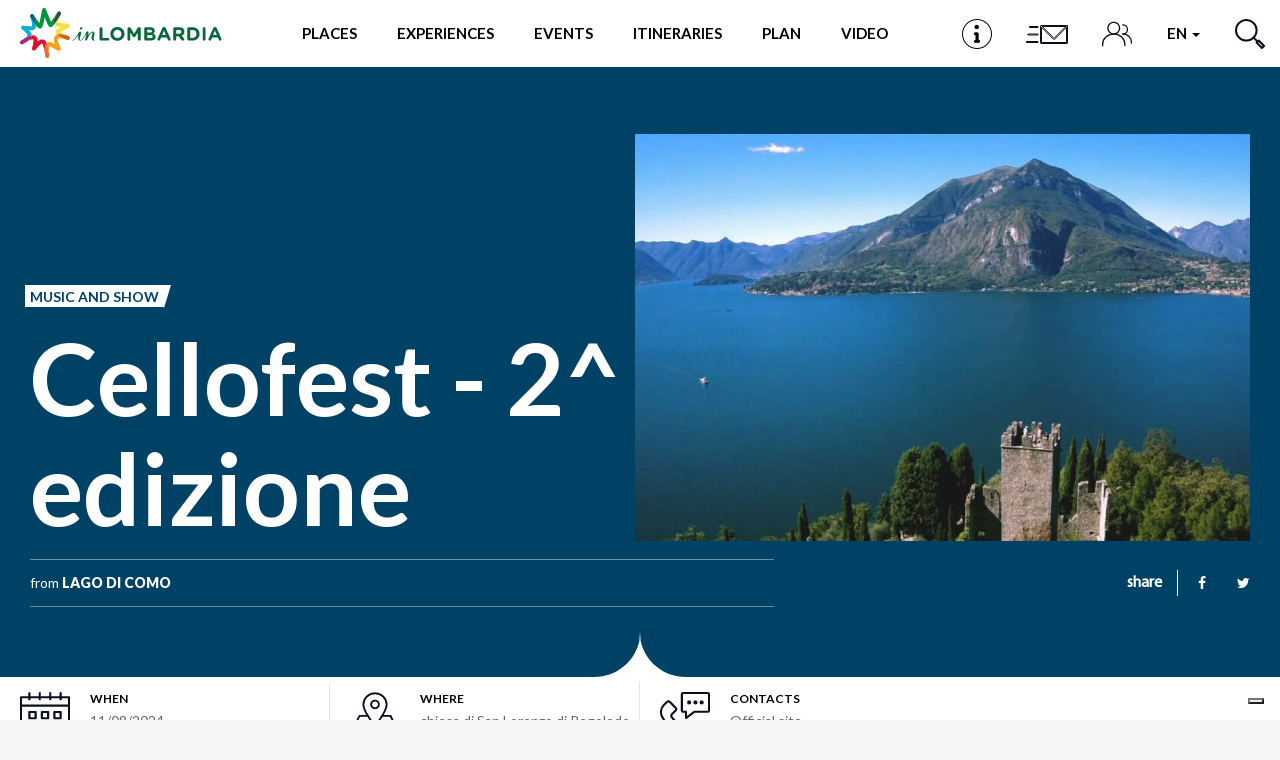

--- FILE ---
content_type: text/html; charset=utf-8
request_url: https://www.in-lombardia.it/en/event/cellofest-2-edizione-0
body_size: 119008
content:
<!DOCTYPE html>  <html lang="en" dir="ltr" prefix="og: http://ogp.me/ns# article: http://ogp.me/ns/article# book: http://ogp.me/ns/book# profile: http://ogp.me/ns/profile# video: http://ogp.me/ns/video# product: http://ogp.me/ns/product# content: http://purl.org/rss/1.0/modules/content/ dc: http://purl.org/dc/terms/ foaf: http://xmlns.com/foaf/0.1/ rdfs: http://www.w3.org/2000/01/rdf-schema# sioc: http://rdfs.org/sioc/ns# sioct: http://rdfs.org/sioc/types# skos: http://www.w3.org/2004/02/skos/core# xsd: http://www.w3.org/2001/XMLSchema#">  <head>        <!-- Matomo -->    <script type="text/javascript">
    var _paq = window._paq = window._paq || [];
    /* tracker methods like "setCustomDimension" should be called before "trackPageView" */
    _paq.push(['trackPageView']);
    _paq.push(['enableLinkTracking']);
    (function() {
      var u="https://ingestion.webanalytics.italia.it/";
      _paq.push(['setTrackerUrl', u+'matomo.php']);
      _paq.push(['setSiteId', '78qrJlBqQX']);
      var d=document, g=d.createElement('script'), s=d.getElementsByTagName('script')[0];
      g.type='text/javascript'; g.async=true; g.src=u+'matomo.js'; s.parentNode.insertBefore(g,s);
    })();
  </script>    <!-- End Matomo Code -->      <link rel="profile" href="http://www.w3.org/1999/xhtml/vocab" />    <meta http-equiv="x-ua-compatible" content="ie=edge">    <meta name="viewport" content="width=device-width, initial-scale=1">    <meta http-equiv="Content-Type" content="text/html; charset=utf-8" /> <link rel="preload" href="/sites/all/themes/inlombardiav2/_static/assets/fonts/myriadpro/MyriadPro-Regular.woff2" as="font" crossorigin="" /> <link rel="shortcut icon" href="https://www.in-lombardia.it/sites/all/themes/inlombardiav2/favicon.ico" type="image/vnd.microsoft.icon" /> <link rel="preload" href="/sites/all/themes/inlombardiav2/_static/assets/fonts/fontawesome/fontawesome-webfont.woff2?v=4.7.0" as="font" crossorigin="" /> <script type="application/ld+json">{
    "@context": "http://schema.org",
    "@graph": [
        {
            "@type": "Event",
            "@id": "https://www.in-lombardia.it/en/event/cellofest-2-edizione-0",
            "name": "Cellofest - 2^ edizione",
            "image": {
                "@type": "ImageObject",
                "url": "https://www.in-lombardia.it/sites/default/files/evento/images/238545/100431/perledo_touristapp.jpg"
            },
            "description": "Concert review entirely dedicated to the cello with pieces by J.S. Bach and G.M. Dall\u0027Abaco.",
            "url": "https://www.in-lombardia.it/en/event/cellofest-2-edizione-0",
            "startDate": "2024-08-11T20:30:00+0200",
            "endDate": "2024-08-11T20:30:00+0200",
            "location": {
                "@type": "Place",
                "name": "chiesa di San Lorenzo di Regoledo",
                "address": {
                    "@type": "PostalAddress",
                    "addressLocality": "Perledo (LC)",
                    "addressCountry": "Italy"
                },
                "geo": {
                    "@type": "GeoCoordinates",
                    "latitude": "46.014434",
                    "longitude": "9.295621"
                }
            }
        }
    ]
}</script> <meta name="description" content="Concert review entirely dedicated to the cello with pieces by J.S. Bach and G.M. Dall&#039;Abaco." /> <meta name="abstract" content="Concert review entirely dedicated to the cello with pieces by J.S. Bach and G.M. Dall&#039;Abaco." /> <meta name="robots" content="follow, index" /> <script>var _iub = _iub || []; _iub.csConfiguration = {"askConsentAtCookiePolicyUpdate":true,"cookiePolicyInOtherWindow":true,"countryDetection":true,"enableFadp":true,"enableLgpd":true,"enableUspr":true,"fadpApplies":true,"floatingPreferencesButtonDisplay":"bottom-right","lgpdAppliesGlobally":false,"perPurposeConsent":true,"reloadOnConsent":true,"siteId":3382594,"usprApplies":true,"whitelabel":false,"cookiePolicyId":11468074,"lang":"en-GB","cookiePolicyUrl":"https://www.in-lombardia.it/en/privacy-and-cookies","privacyPolicyUrl":"https://www.in-lombardia.it/en/privacy-and-cookies","privacyPolicyNoticeAtCollectionUrl":"https://www.in-lombardia.it/en/general-terms-and-conditions-use", "banner":{ "acceptButtonCaptionColor":"#000000","acceptButtonColor":"#FEC830","acceptButtonDisplay":true,"backgroundOverlay":true,"closeButtonDisplay":false,"customizeButtonCaptionColor":"#000000","customizeButtonColor":"#FEC830","customizeButtonDisplay":true,"explicitWithdrawal":true,"listPurposes":true,"linksColor":"#FEC830","position":"bottom","prependOnBody":true,"rejectButtonCaptionColor":"#000000","rejectButtonColor":"#FEC830","rejectButtonDisplay":true,"showPurposesToggles":true,"content":"This Site uses technical cookies necessary for the proper functioning of the web pages and, subject to User acceptance, third-party cookies to improve the User’s browsing experience and optimise the use of the services provided.\nBy selecting “Accept all cookies” the User consents to the use of third-party cookies. If the User closes the banner, only the technical cookies necessary for browsing will be used, though some additional functionalities may not be available.\n\nFor further details, see our <a style=\"color:#FEC830!important;\" href=\"https://www.in-lombardia.it/en/privacy-and-cookies\" class=\"iubenda-cs-cookie-policy-lnk\" target=\"_blank\" rel=\"noopener\">Cookie Policy</a> and our <a style=\"color:#FEC830!important;\" href=\"javascript:void(0)\" class=\"iubenda-privacy-policy-link\">Privacy Policy</a>.","rejectButtonCaption":"Close" }};</script> <script src="//cdn.iubenda.com/cs/gpp/stub.js"></script> <script src="//cdn.iubenda.com/cs/iubenda_cs.js"></script> <link rel="canonical" href="https://edt.picuntesoroditerritorio.it/en/event/cellofest-2-edizione-0" /> <meta property="og:site_name" content="in-Lombardia: The Official Tourism Information Site for Lombardy" /> <meta property="og:type" content="article" /> <meta property="og:url" content="https://www.in-lombardia.it/en/event/cellofest-2-edizione-0" /> <meta property="og:title" content="Cellofest - 2^ edizione" /> <meta property="og:description" content="Concert review entirely dedicated to the cello with pieces by J.S. Bach and G.M. Dall&#039;Abaco." /> <meta property="og:image" content="https://www.in-lombardia.it/sites/default/files/evento/images/238545/100431/perledo_touristapp.jpg" /> <meta property="og:image:width" content="600" /> <meta property="og:image:height" content="316" /> <meta name="twitter:card" content="summary_large_image" /> <meta name="twitter:creator" content="@inlombardia" /> <meta name="twitter:creator:id" content="2529634825" /> <meta name="twitter:url" content="https://www.in-lombardia.it/en/event/cellofest-2-edizione-0" /> <meta name="twitter:title" content="Cellofest - 2^ edizione" /> <meta name="twitter:description" content="Concert review entirely dedicated to the cello with pieces by J.S. Bach and G.M. Dall&#039;Abaco." /> <meta name="twitter:image" content="https://www.in-lombardia.it/sites/default/files/evento/images/238545/100431/perledo_touristapp.jpg" /> <link rel="alternate" hreflang="x-default" href="https://www.in-lombardia.it/en/event/cellofest-2-edizione-0" /> <link rel="alternate" hreflang="it" href="https://www.in-lombardia.it/it/evento/cellofest-2-edizione-0" /> <link rel="alternate" hreflang="en" href="https://www.in-lombardia.it/en/event/cellofest-2-edizione-0" />   <title>Cellofest - 2^ edizione</title>    <link type="text/css" rel="stylesheet" href="https://www.in-lombardia.it/sites/default/files/css/css_lQaZfjVpwP_oGNqdtWCSpJT1EMqXdMiU84ekLLxQnc4.css" media="all" /> <link type="text/css" rel="stylesheet" href="https://www.in-lombardia.it/sites/default/files/css/css_vxeS-zcZiK9DO7DxuZs2u82nRYvQX3JX1M2h-8akGhU.css" media="all" /> <link type="text/css" rel="stylesheet" href="https://www.in-lombardia.it/sites/default/files/css/css_LnNw7nUbxnKlhN_URfnvd4iyz4XWoinqPacYRe-oweQ.css" media="all" /> <link type="text/css" rel="stylesheet" href="https://www.in-lombardia.it/sites/default/files/css/css_cKbCyEW97o9KyCpRU9V8AIBqHYjF2HpgZbzi86P_ZzI.css" media="all" /> <link type="text/css" rel="stylesheet" href="https://cdn.jsdelivr.net/npm/bootstrap@3.4.0/dist/css/bootstrap.min.css" media="all" /> <link type="text/css" rel="stylesheet" href="https://www.in-lombardia.it/sites/default/files/css/css_BmjU06LbGmJJU_iESotC--b619Lwg90Jyp3VVlQFoFg.css" media="all" />   <!-- HTML5 element support for IE6-8 -->    <!--[if lt IE 9]>      <script src="https://cdn.jsdelivr.net/html5shiv/3.7.3/html5shiv-printshiv.min.js"></script>    <![endif]-->    <!-- Facebook Pixel Code -->    <script class="_iub_cs_activate-inline" type="text/plain" data-iub-purposes="3">
    !function(f,b,e,v,n,t,s) {if(f.fbq)return;n=f.fbq=function(){n.callMethod?
    n.callMethod.apply(n,arguments):n.queue.push(arguments)};
    if(!f._fbq)f._fbq=n;n.push=n;n.loaded=!0;n.version='2.0';
    n.queue=[];t=b.createElement(e);t.async=!0;
    t.src=v;s=b.getElementsByTagName(e)[0];
    s.parentNode.insertBefore(t,s)}(window, document,'script',
    'https://connect.facebook.net/en_US/fbevents.js');
    fbq('init', '426033681262856');
    fbq('init', '2107282769416694');
        fbq('track', 'PageView');
  </script>    <noscript>      <img height="1" width="1" style="display:none" src="https://www.facebook.com/tr?id=426033681262856&ev=PageView&noscript=1" />      <img height="1" width="1" style="display:none" src="https://www.facebook.com/tr?id=2107282769416694&ev=PageView&noscript=1" />        </noscript>    <!-- End Facebook Pixel Code -->  </head>  <body class="html not-front not-logged-in no-sidebars page-node page-node- page-node-238545 node-type-evento i18n-en" data-nodetype="evento">          <div id="skip-link">      <a href="#main-content" class="element-invisible element-focusable">Skip to main content</a>    </div>        <header class="c-header">      <nav class="navbar navbar-default c-header__navbar">  		<div class="l-container">              <!-- Brand and toggle get grouped for better mobile display -->              <div class="navbar-header">                  <button type="button" class="navbar-toggle collapsed  js-navbar-trigger" aria-expanded="false" aria-controls="navbar">                      <span class="sr-only">Toggle navigation</span>                      <span class="icon-bar"></span>                      <span class="icon-bar"></span>                      <span class="icon-bar"></span>                  </button>                  <div class="header-button--mobile">                                              <a href="/en/infopoint" class="header-button js-label-new">                              <svg version="1.1" id="Livello_1" xmlns="http://www.w3.org/2000/svg" xmlns:xlink="http://www.w3.org/1999/xlink" x="0px" y="0px"  	 viewbox="0 0 85 85" enable-background="new 0 0 85 85" xml:space="preserve">  <g id="Livello_1_1_">  </g>  <g id="Livello_4">  	<g>  		<g>  			<g>  				<path d="M42.5,2.8c21.9,0,39.7,17.8,39.7,39.7S64.4,82.2,42.5,82.2S2.8,64.4,2.8,42.5S20.6,2.8,42.5,2.8 M42.5,0  					C19.1,0,0,19.1,0,42.5C0,66,19.1,85,42.5,85C66,85,85,66,85,42.5C85,19.1,66,0,42.5,0L42.5,0z"/>  			</g>  		</g>  		<circle cx="41.7" cy="22.7" r="6.3"/>  		<circle cx="43" cy="42" r="4.1"/>  		<circle cx="37.7" cy="42" r="4.1"/>  		<circle cx="38" cy="63.4" r="4.1"/>  		<circle cx="47.5" cy="63.4" r="4.1"/>  		<rect x="38.3" y="42.1" width="8.9" height="25.3"/>  		<rect x="37.6" y="38" width="5.4" height="4.1"/>  	</g>  </g>  </svg>                              <span class="sr-only">Infopoint</span>                          </a>                                      </div>                  <a class="navbar-brand" href="/en" title="Home"><img src="/sites/all/themes/inlombardiav2/images/logo_inlombardia.svg" alt="Home" /></a>              </div><!-- /.navbar-header -->                <!-- Collect the nav links, forms, and other content for toggling -->              <div id="navbar-collapse" class="navbar-collapse  js-navbar">                  <ul class="nav navbar-nav navbar-center">                                          <li class="menu-item-luoghi">                          <a href="#" data-toggle="modal" data-target="#modal-luoghi">Places</a>                      </li>                                                              <li class="menu-item-momenti">                          <a href="#" data-toggle="modal" data-target="#modal-momenti">Experiences</a>                      </li>                                                              <li class="menu-item-eventi">                                                                          <a href="#" data-toggle="modal" data-target="#modal-eventi">Events</a>                                              </li>                                                              <li class="menu-item-itinerari">                          <a href="#" data-toggle="modal" data-target="#modal-itinerari">Itineraries</a>                      </li>                                          <li class="menu-item-pianifica" id="popover-tour-plan">                          <a href="#" data-toggle="modal" data-target="#modal-pianifica" class="js-label-new">Plan</a>                      </li>                                          <li class="menu-item-video">                          <a href="#" data-toggle="modal" data-target="#modal-video" class="js-label-new">Video</a>                      </li>                                          <li class="menu-item-newsletter">                          <a href="#" data-toggle="modal" data-target="#modal-iscriviti">Newsletter</a>                      </li>                  </ul>                  <ul class="nav navbar-nav navbar-right">                                          <li class="header-button menu-item-location">                          <a href="/en/infopoint" class="header-button js-label-new">                              <svg version="1.1" id="Livello_1" xmlns="http://www.w3.org/2000/svg" xmlns:xlink="http://www.w3.org/1999/xlink" x="0px" y="0px"  	 viewbox="0 0 85 85" enable-background="new 0 0 85 85" xml:space="preserve">  <g id="Livello_1_1_">  </g>  <g id="Livello_4">  	<g>  		<g>  			<g>  				<path d="M42.5,2.8c21.9,0,39.7,17.8,39.7,39.7S64.4,82.2,42.5,82.2S2.8,64.4,2.8,42.5S20.6,2.8,42.5,2.8 M42.5,0  					C19.1,0,0,19.1,0,42.5C0,66,19.1,85,42.5,85C66,85,85,66,85,42.5C85,19.1,66,0,42.5,0L42.5,0z"/>  			</g>  		</g>  		<circle cx="41.7" cy="22.7" r="6.3"/>  		<circle cx="43" cy="42" r="4.1"/>  		<circle cx="37.7" cy="42" r="4.1"/>  		<circle cx="38" cy="63.4" r="4.1"/>  		<circle cx="47.5" cy="63.4" r="4.1"/>  		<rect x="38.3" y="42.1" width="8.9" height="25.3"/>  		<rect x="37.6" y="38" width="5.4" height="4.1"/>  	</g>  </g>  </svg>                              <span class="sr-only">Infopoint</span>                          </a>                      </li>                                                              <li class="header-button menu-item-iscriviti">                          <a href="#" data-toggle="modal" data-target="#modal-iscriviti">                              <svg version="1.1" id="Livello_1" xmlns="http://www.w3.org/2000/svg" xmlns:xlink="http://www.w3.org/1999/xlink" x="0px" y="0px" 	 viewbox="0 0 100 58" style="enable-background:new 0 0 100 58;" xml:space="preserve"> <style type="text/css"> 	.cls-1{fill:#0b0e1e;} </style> <path class="cls-1" d="M15,15c0,0.6,0.4,1,1,1h16v-2H16C15.4,14,15,14.4,15,15z"/> <path class="cls-1" d="M9,45c0,0.6,0.4,1,1,1h22v-2H10C9.4,44,9,44.4,9,45z"/> <path class="cls-1" d="M12,30c0,0.6,0.4,1,1,1h19v-2H13C12.4,29,12,29.4,12,30z"/> <path class="cls-1" d="M90,12H38c-0.6,0-1,0.4-1,1v34c0,0.6,0.4,1,1,1h52c0.6,0,1-0.4,1-1V13C91,12.4,90.6,12,90,12z M87.7,14L64.8,36.9 	c-0.4,0.4-1,0.4-1.4,0L40.4,14H87.7z M89,46H39V15.4l24.3,24.4c0.4,0.4,1,0.4,1.4,0L89,15.5V46z"/> </svg>                             <span class="sr-only">Sign up</span>                          </a>                      </li>                      <li class="header-button menu-item-people">                          <a href="#" data-toggle="modal" data-target="#modal-profile">                              <svg viewbox="0 0 46 38">                                  <defs>                                      <style>.cls-1{fill:none;stroke:#0b0e1e;stroke-linecap:round;stroke-linejoin:round;stroke-width:2px;}</style>                                  </defs>                                  <title>Profile</title>                                  <circle class="cls-1" cx="18" cy="10" r="9"/><path class="cls-1" d="M35,37V34.55C35,26,27.39,19,18,19h0C8.61,19,1,26,1,34.55V37"/><path class="cls-1" d="M32,5a7,7,0,0,1,0,14"/><path class="cls-1" d="M45,33V31.09C45,24.41,39.18,19,32,19h0"/>                              </svg>                              <span class="sr-only">Profile</span>                          </a>                      </li>                      <li class="dropdown menu-item-languages">                                                  <a href="#" class="dropdown-toggle" data-toggle="dropdown" role="button" aria-haspopup="true" aria-expanded="false">                              en                               <span class="caret"></span>                          </a>                          <ul class="dropdown-menu"><li class="it first"><a href="/it/evento/cellofest-2-edizione-0" class="language-link btn" xml:lang="it">it</a></li> <li class="fr"><a href="/fr/%23" class="language-link btn disabled" xml:lang="fr">fr</a></li> <li class="de"><a href="/de/%23" class="language-link btn disabled" xml:lang="de">de</a></li> <li class="es last"><a href="/es/%23" class="language-link btn disabled" xml:lang="es">es</a></li> </ul>                                            </li>                      <li class="header-button  menu-item-search">                          <a href="#" data-toggle="modal" data-target="#modal-search">                              <svg viewbox="0 0 29.98 29.92">                                  <defs>                                      <style>.cls-1{fill:none;stroke:#0b0e1d;stroke-linecap:round;stroke-linejoin:round;stroke-width:2px;}</style>                                  </defs>                                  <title>Search</title>                                  <path class="cls-1" d="M18.58,4A10.29,10.29,0,1,1,4,4,10.26,10.26,0,0,1,18.58,4Z"/><line class="cls-1" x1="18.58" y1="18.54" x2="22.59" y2="22.54"/><polygon class="cls-1" points="28.98 26.84 26.9 28.92 21.55 23.58 23.63 21.5 28.98 26.84"/>                              </svg>                              <span class="sr-only">Search</span>                          </a>                      </li>                  </ul><!-- /.nav .navbar-nav -->                  <div class="mobile-search">                      <span class="modal-search-title">live YOUR EXPERIENCE <span>#inLOMBARDIA</span></span>                      <form class="modal-search-form" action="/en/event/cellofest-2-edizione-0" method="post" id="search-form-mobile" accept-charset="UTF-8"><div class="container-inline form-wrapper" id="edit-basic"><div class="form-item form-item-keys form-type-textfield form-group"><input class="apachesolr-autocomplete modal-search-field form-text" data-apachesolr-autocomplete-id="search-form-mobile" placeholder="Search" autocomplete="off" type="text" id="edit-keys-mobile" name="keys" value="" maxlength="255" /></div><button class="modal-search-submit btn form-submit" type="submit" id="edit-submit-mobile" name="op"></button> <input type="hidden" name="get" value="[]" /> <input type="hidden" name="detach_auto_language_filter" value="0" /> </div><input type="hidden" name="form_build_id" value="form-cefB23l8NSbnIT7Cc9IjazdECcGqoL91ha0pQ-FRqtE" /> <input type="hidden" name="form_id" value="apachesolr_search_custom_page_search_form" /> </form>                </div>              </div><!-- /.navbar-collapse -->  		</div><!-- /.l-container -->      </nav><!-- /.navbar .c-header__navbar -->  </header><!-- /.c-header -->  <div class="main-container">      <div>                      <section>                          <a id="main-content"></a>                                                                                        <div class="region region-content">     <section id="block-system-main" class="block block-system clearfix">           <main>      <article id="node-238545" class="verticali-edt">          <div class="c-hero  background-blueperussian">    <div class="c-hero__container">      <div class="c-hero__content">        <div class="c-hero__content-left">          <div class="c-hero__header">                                <ul class="list-unstyled list-inline">              <ul class="list-unstyled list-inline">                      <li><span class="c-label c-label--cut-right color-blueperussian">Music and show</span></li>                </ul>          </ul>                    </div><!-- /.c-hero__header -->            <h1 class="c-hero__title">Cellofest - 2^ edizione</h1>                              <div class="c-hero__footer">                      <div class="c-hero__author">            from <span>Lago di Como</span>            </div><!-- /.c-hero__author -->                                                  </div><!-- .c-hero__footer -->        </div><!-- /.c-hero__content--left -->        <div class="c-hero__content-right">                  <div class="c-hero__image" style="background-image: url('https://www.in-lombardia.it/sites/default/files/styles/hero_h/public/evento/images/238545/100431/perledo_touristapp.jpg?itok=W1eH86km');"></div><!-- /.c-hero__image -->                                  <div class="c-social">            <label for="social-list-checkbox" class="c-social__head">share</label>            <input type="checkbox" id="social-list-checkbox" class="c-social__checkbox" />              <ul class="c-social__list">              <li>                <a href="https://www.facebook.com/sharer/sharer.php?u=https%3A%2F%2Fwww.in-lombardia.it%2Fen%2Fevent%2Fcellofest-2-edizione-0" target="_blank" class="c-social__link"><i class="fa fa-facebook"></i></a>              </li>              <li>                <a href="https://twitter.com/intent/tweet?text=Cellofest+-+2%5E+edizione&url=https%3A%2F%2Fwww.in-lombardia.it%2Fen%2Fevent%2Fcellofest-2-edizione-0" target="_blank" class="c-social__link"><i class="fa fa-twitter"></i></a>              </li>            </ul><!-- /.c-social__list -->          </div><!-- /.c-social -->                </div><!-- .c-hero__content--right -->            </div><!-- /.c-hero__content -->    </div><!-- /.c-hero__container -->        <svg class="hero-moustache  js-hero-moustache is--placed" viewbox="0 0 91 50">      <path class="js-hero-moustache-path" fill-rule="evenodd" fill="#ffffff"        d="M46.000,52.001 L46.000,52.001 L45.500,52.001 L45.000,52.001 L45.000,52.001 L0.000,52.000 C22.128,52.000 40.601,36.502 45.000,15.610 C45.000,11.928 45.000,8.601 45.000,6.009 C45.000,8.324 45.174,10.595 45.500,12.814 C45.826,10.595 46.000,8.324 46.000,6.009 C46.000,8.601 46.000,11.928 46.000,15.610 C50.399,36.502 68.872,52.000 91.000,52.000 L46.000,52.001 Z" />    </svg>    </div><!-- /.c-hero -->        <div class="l-container--small l-container--no-padding">      <div class="c-info-bar">          <div class="c-info-bar__container  js-is-slider-infobar">                          <div class="c-info-bar__cell">                  <div class="c-info-bar__icon">                      <img src="/sites/all/themes/inlombardiav2/images/svg/icons/icon-calendar.svg" />                  </div><!-- /.c-info-bar__icon -->                  <div class="c-info-bar__cell-content">                      <h5 class="c-info-bar__title">When</h5>                      <div class="c-info-bar__details">                          11/08/2024                    </div>                  </div><!-- /.c-info-bar__cell-content -->              </div><!-- /.c-info-bar__cell -->                                      <div class="c-info-bar__cell">                  <div class="c-info-bar__icon">                      <img src="/sites/all/themes/inlombardiav2/images/svg/icons/icon-pin.svg" />                  </div><!-- /.c-info-bar__icon -->                  <div class="c-info-bar__cell-content">                      <h5 class="c-info-bar__title">Where</h5>                      <div class="c-info-bar__details">                          chiesa di San Lorenzo di Regoledo                    </div>                  </div><!-- /.c-info-bar__cell-content -->              </div>                                      <!-- ------ ITINERARIO 1 ---------- -->                                      <!-- ------ FINE ITINERARIO 1 ---------- -->                                                  <div class="c-info-bar__cell">                  <div class="c-info-bar__icon">                      <img src="/sites/all/themes/inlombardiav2/images/svg/icons/icon-phone.svg" />                  </div><!-- /.c-info-bar__icon -->                  <div class="c-info-bar__cell-content">                      <h5 class="c-info-bar__title">Contacts</h5>                      <div class="c-info-bar__details">                              <a href="http://www.facebook.com/leccoclassica" target="_blank">Official site</a><br/>                    </div>                  </div><!-- /.c-info-bar__cell-content -->              </div><!-- /.c-info-bar__cell -->                                                              <!-- ------ ITINERARIO 2 ---------- -->                                  </div><!-- .c-info-bar__container -->      </div><!-- .c-info-bar -->  </div><!-- /.l-container--small -->  <div class="l-container--small"><div class="c-breadcrumb"><ol class="breadcrumb"><li><a href="/en/events">Events</a></li> <li class="active">Cellofest - 2^ edizione</li> </ol></div><!-- .c-breadcrumb --></div>        <div class="l-container">              <main class="content-main ct-blueperussian">                                      <p>Concert review entirely dedicated to the cello with pieces by J.S. Bach and G.M. Dall'Abaco.</p>                                                             </main>                                  </div>                  <div class="c-map-wrapper">                  <div id="edt_detail_map" class="c-map" data-url="https://www.google.com/maps/@46.014434,9.295621,14z" data-markercontent="&lt;span class=&quot;map-pin__title&quot;&gt;Cellofest - 2^ edizione&lt;/span&gt;&lt;span class=&quot;map-pin__address&quot;&gt;chiesa di San Lorenzo di Regoledo&lt;br/&gt;&lt;br/&gt; Perledo (LC) &lt;/span&gt;" data-pin_type="single" data-pin-img-class="js-map-pin-default"></div>                <!-- Inside the .js-map-pin goes the HTML content that will be displayed in the pin -->          <div class="js-map-pin-default  hidden" data-bgcolor-class="background-blueperussian color-blueperussian"><div class="map-pin__image map-pin__image--marker"><svg id="Livello_1" data-name="Livello 1" xmlns="http://www.w3.org/2000/svg" viewbox="0 0 48 44"><defs><style>.cls-1{fill:none;stroke:#0b0e1e;stroke-linecap:round;stroke-linejoin:round;stroke-width:2px;}</style></defs><rect class="cls-1" x="1" y="5" width="46" height="38"/><line class="cls-1" x1="1" y1="13" x2="47" y2="13"/><rect class="cls-1" x="9" y="19" width="6" height="6"/><rect class="cls-1" x="33" y="19" width="6" height="6"/><rect class="cls-1" x="21" y="19" width="6" height="6"/><rect class="cls-1" x="9" y="31" width="6" height="6"/><rect class="cls-1" x="33" y="31" width="6" height="6"/><rect class="cls-1" x="21" y="31" width="6" height="6"/><line class="cls-1" x1="9" y1="1" x2="9" y2="7"/><line class="cls-1" x1="39" y1="1" x2="39" y2="7"/><line class="cls-1" x1="29" y1="1" x2="29" y2="7"/><line class="cls-1" x1="19" y1="1" x2="19" y2="7"/></svg></div></div>          <a class="c-btn map-button background-blueperussian" target="_blank" href="https://www.google.com/maps/dir/?api=1&destination=46.014434,9.295621">Take me here:&nbsp;<strong>Cellofest - 2^ edizione</strong></a>      </div>        </article>        <div class="l-container">                <section class="c-section c-section--is-styled">                      <div class="c-section__header">                  <div class="c-section__title-wrap">                      <h3 class="c-section__title">Places</h3>                  </div>                              </div>                  <div class="c-section__slider js-slider-grid">               <article class="c-card  c-card--bg-full _luogo" data-merge="2" id="node-103543">      <div class="c-card__content">                  <h4 class="c-card__title">Vezio Castle</h4>                                          <div class="c-card__excerpt">Ancient medieval fortress overlooking Varenna, surrounded by a centuries-old olive grove, with a breathtaking view over Lake Como. </div>                          <div class="c-card__labels">              <ul class="list-unstyled list-inline">                      <li><span class="c-label c-label--cut-right background-orangemandarin">Art &amp; Culture</span></li>            </ul>        </div><!-- .c-card__labels -->              </div><!-- /.c-card__content -->          <div class="c-card__aside">          <img loading="lazy" class="c-card__image" src="https://www.in-lombardia.it/sites/default/files/styles/card_bg_full_h/public/luogo/images/103543/8960/lagodi_como_vezio_castello_infopointvarenna.png?itok=5l7hlcw4" alt="Castello di Vezio Varenna" title="Castello di Vezio Varenna" />      </div><!-- /.c-card__aside -->              <span class="c-card__distance">810 mt</span>              <a class="c-card__link" href="/en/tourism-in-lombardy/tourism-lecco/vezio-castle" ></a>      </article><!-- .c-card -->                <article class="c-card  c-card--bg-full _luogo"  id="node-578">      <div class="c-card__content">                  <h4 class="c-card__title">Villa Monastero</h4>                                          <div class="c-card__excerpt">Villa Monastero is one of Varenna’s best-known landmarks. It&#039;s now a museum showcasing a collection of items left by its owners</div>                          <div class="c-card__labels">              <ul class="list-unstyled list-inline">                      <li><span class="c-label c-label--cut-right background-orangemandarin">Art &amp; Culture</span></li>            </ul>        </div><!-- .c-card__labels -->              </div><!-- /.c-card__content -->          <div class="c-card__aside">          <img loading="lazy" class="c-card__image" src="https://www.in-lombardia.it/sites/default/files/styles/card_bg_h/public/luogo/images/578/14012/villa_monastero_varenna_lecco_9_-_1440x610.jpg?itok=o4SpGv4y" alt="Villa Monastero, Varenna" title="Villa Monastero, Varenna" />      </div><!-- /.c-card__aside -->              <span class="c-card__distance">952 mt</span>              <a class="c-card__link" href="/en/tourism-in-lombardy/tourism-lecco/monuments-lecco/villa-monastero" ></a>      </article><!-- .c-card -->                <article class="c-card  c-card--bg-full _luogo"  id="node-260355">      <div class="c-card__content">                  <h4 class="c-card__title">Infopoint Varenna</h4>                                                  <div class="c-card__labels">              <ul class="list-unstyled list-inline">                      <li><span class="c-label c-label--cut-right background-blueiris">Infopoint</span></li>            </ul>        </div><!-- .c-card__labels -->              </div><!-- /.c-card__content -->          <div class="c-card__aside">          <img loading="lazy" class="c-card__image" src="https://www.in-lombardia.it/sites/default/files/styles/card_bg_h/public/luogo/images/260355/117341/varenna.4.7.19_032.jpg?itok=0uY70ETD" alt="Infopoint Varenna" title="Infopoint Varenna" />      </div><!-- /.c-card__aside -->              <span class="c-card__distance">1.01 km</span>              <a class="c-card__link" href="/en/tourism-in-lombardy/tourism-lecco/infopoint-varenna" ></a>      </article><!-- .c-card -->                <article class="c-card  c-card--bg-full _luogo" data-merge="2" id="node-105844">      <div class="c-card__content">                  <h4 class="c-card__title">Ornithology and Natural Science Civic Museum &quot;Luigi Scanagatta&quot;</h4>                                              </div><!-- /.c-card__content -->          <div class="c-card__aside">          <img loading="lazy" class="c-card__image" src="https://www.in-lombardia.it/sites/default/files/styles/card_bg_full_h/public/luogo/images/105844/8990/lagocomo_varenna_museoornitologia_infopointvarenna.jpg?itok=ON5NgCjk" alt="Ornithology and Natural Science Civic Museum &quot;Luigi Scanagatta&quot;" title="Ornithology and Natural Science Civic Museum &quot;Luigi Scanagatta&quot;" />      </div><!-- /.c-card__aside -->              <span class="c-card__distance">1.01 km</span>              <a class="c-card__link" href="/en/museo-civico-di-ornitologia-e-di-scienze-naturali-luigi-scanagatta" ></a>      </article><!-- .c-card -->                <article class="c-card  c-card--bg-full _luogo"  id="node-99215">      <div class="c-card__content">                  <h4 class="c-card__title">Villa Cipressi</h4>                                                  <div class="c-card__labels">              <ul class="list-unstyled list-inline">                      <li><span class="c-label c-label--cut-right background-greensalad">Parks</span></li>            </ul>        </div><!-- .c-card__labels -->              </div><!-- /.c-card__content -->          <div class="c-card__aside">          <img loading="lazy" class="c-card__image" src="https://www.in-lombardia.it/sites/default/files/styles/card_bg_h/public/luogo/images/99215/8939/lagodicomo_varenna_villacipressi_infopointvarenna.png?itok=lejApyAK" alt="Villa Cipressi Varenna" title="Villa Cipressi Varenna" />      </div><!-- /.c-card__aside -->              <span class="c-card__distance">1.02 km</span>              <a class="c-card__link" href="/en/villa-cipressi" ></a>      </article><!-- .c-card -->                <article class="c-card  c-card--bg-full _luogo"  id="node-238825">      <div class="c-card__content">                  <h4 class="c-card__title">Varenna</h4>                                          <div class="c-card__excerpt">The fishermen&#039;s village newly popular as a picture postcard destination, with itineraries of art and nature</div>                          <div class="c-card__labels">              <ul class="list-unstyled list-inline">                      <li><span class="c-label c-label--cut-right background-orangemandarin">Villages</span></li>            </ul>        </div><!-- .c-card__labels -->              </div><!-- /.c-card__content -->          <div class="c-card__aside">          <img loading="lazy" class="c-card__image" src="https://www.in-lombardia.it/sites/default/files/styles/card_bg_h/public/luogo/images/238825/101268/varenna.jpg?itok=XCo_0_zy" alt="Ph: I Mille" title="Ph: I Mille" />      </div><!-- /.c-card__aside -->              <span class="c-card__distance">1.04 km</span>              <a class="c-card__link" href="/en/tourism-in-lombardy/tourism-lecco/varenna" ></a>      </article><!-- .c-card -->                <article class="c-card  c-card--bg-full _luogo" data-merge="2" id="node-179529">      <div class="c-card__content">                  <h4 class="c-card__title">The Magnolia of Villa Monastero</h4>                                          <div class="c-card__excerpt">In an enchanting location, rich in artistic and natural wonders, a spectacular magnolia tree caresses the waters of the lake.</div>                          <div class="c-card__labels">              <ul class="list-unstyled list-inline">                      <li><span class="c-label c-label--cut-right background-blueperussian">Lakes</span></li>            </ul>        </div><!-- .c-card__labels -->              </div><!-- /.c-card__content -->          <div class="c-card__aside">          <img loading="lazy" class="c-card__image" src="https://www.in-lombardia.it/sites/default/files/styles/card_bg_full_h/public/luogo/images/179529/58322/magnolia_villa_monastero.jpg?itok=uhecmEqO" alt="The Magnolia of Villa Monastero" title="The Magnolia of Villa Monastero" />      </div><!-- /.c-card__aside -->              <span class="c-card__distance">1.04 km</span>              <a class="c-card__link" href="/en/tourism-in-lombardy/tourism-lecco/magnolia-villa-monastero" ></a>      </article><!-- .c-card -->                <article class="c-card  c-card--bg-full _luogo"  id="node-572">      <div class="c-card__content">                  <h4 class="c-card__title">Village of Varenna</h4>                                          <div class="c-card__excerpt">The Village of Varenna is divided into a grid of streets that steeply slope down towards Lake Como.</div>                          <div class="c-card__labels">              <ul class="list-unstyled list-inline">                      <li><span class="c-label c-label--cut-right background-orangemandarin">Villages</span></li>            </ul>        </div><!-- .c-card__labels -->              </div><!-- /.c-card__content -->          <div class="c-card__aside">          <img loading="lazy" class="c-card__image" src="https://www.in-lombardia.it/sites/default/files/styles/card_bg_h/public/luogo/images/572/2967/varenna_lago_di_como_fotolia.jpg?itok=I44p4ddQ" alt="Varenna, Lago di Como" title="Varenna, Lago di Como" />      </div><!-- /.c-card__aside -->              <span class="c-card__distance">1.05 km</span>              <a class="c-card__link" href="/en/tourism-in-lombardy/tourism-lecco/boroughs-lecco/village-of-varenna" ></a>      </article><!-- .c-card -->                <article class="c-card  c-card--bg-full _luogo"  id="node-108785">      <div class="c-card__content">                  <h4 class="c-card__title">Church of Santa Maria delle Grazie</h4>                                                  <div class="c-card__labels">              <ul class="list-unstyled list-inline">                      <li><span class="c-label c-label--cut-right background-orangemandarin">Art &amp; Culture</span></li>            </ul>        </div><!-- .c-card__labels -->              </div><!-- /.c-card__content -->          <div class="c-card__aside">          <img loading="lazy" class="c-card__image" src="https://www.in-lombardia.it/sites/default/files/styles/card_bg_h/public/luogo/images/108785/9103/lagodicomo_varenna_santamariadellegrazie_infopointvarenna.jpg?itok=nBdNVubB" alt="Chiesa di Santa Maria delle Grazie" title="Chiesa di Santa Maria delle Grazie" />      </div><!-- /.c-card__aside -->              <span class="c-card__distance">1.07 km</span>              <a class="c-card__link" href="/en/chiesa-di-santa-maria-delle-grazie" ></a>      </article><!-- .c-card -->                <article class="c-card  c-card--bg-full _luogo" data-merge="2" id="node-108783">      <div class="c-card__content">                  <h4 class="c-card__title">Church of San Giovanni Battista</h4>                                          <div class="c-card__excerpt">Discover the oldest church in Varenna, one of the first built on Lake Como when Christianity was beginning to spread.</div>                          <div class="c-card__labels">              <ul class="list-unstyled list-inline">                      <li><span class="c-label c-label--cut-right background-orangemandarin">Art &amp; Culture</span></li>            </ul>        </div><!-- .c-card__labels -->              </div><!-- /.c-card__content -->          <div class="c-card__aside">          <img loading="lazy" class="c-card__image" src="https://www.in-lombardia.it/sites/default/files/styles/card_bg_full_h/public/luogo/images/108783/8988/lagodicomo_varenna_sangiovannibattista_infopointvarenna.png?itok=DWbTDGsw" alt="Chiesa di San Giovanni Battista Varenna" title="Chiesa di San Giovanni Battista Varenna" />      </div><!-- /.c-card__aside -->              <span class="c-card__distance">1.07 km</span>              <a class="c-card__link" href="/en/chiesa-di-san-giovanni-battista" ></a>      </article><!-- .c-card -->                <article class="c-card  c-card--bg-full _luogo"  id="node-99216">      <div class="c-card__content">                  <h4 class="c-card__title">Church of San Giorgio</h4>                                                  <div class="c-card__labels">              <ul class="list-unstyled list-inline">                      <li><span class="c-label c-label--cut-right background-orangemandarin">Art &amp; Culture</span></li>            </ul>        </div><!-- .c-card__labels -->              </div><!-- /.c-card__content -->          <div class="c-card__aside">          <img loading="lazy" class="c-card__image" src="https://www.in-lombardia.it/sites/default/files/styles/card_bg_h/public/luogo/images/99216/9003/lagodicomo_varenna_sangiorgio_infopointvarenna.jpg?itok=BQzGpRoT" alt="Chiesa di San Giorgio Varenna" title="Chiesa di San Giorgio Varenna" />      </div><!-- /.c-card__aside -->              <span class="c-card__distance">1.09 km</span>              <a class="c-card__link" href="/en/chiesa-san-giorgio" ></a>      </article><!-- .c-card -->                <article class="c-card  c-card--bg-full _luogo"  id="node-107782">      <div class="c-card__content">                  <h4 class="c-card__title">Fiumelatte</h4>                                          <div class="c-card__excerpt">In Varenna, discover the shortest river of Italy and visit its source surrounded by nature.</div>                          <div class="c-card__labels">              <ul class="list-unstyled list-inline">                      <li><span class="c-label c-label--cut-right background-greensalad">Active &amp; Green</span></li>            </ul>        </div><!-- .c-card__labels -->              </div><!-- /.c-card__content -->          <div class="c-card__aside">          <img loading="lazy" class="c-card__image" src="https://www.in-lombardia.it/sites/default/files/styles/card_bg_h/public/luogo/images/107782/8964/lagodicomo_varenna_fiumelatte_infopointvarenna.png?itok=Lu1eC2S9" alt="Fiumelatte Varenna" title="Fiumelatte Varenna" />      </div><!-- /.c-card__aside -->              <span class="c-card__distance">2.22 km</span>              <a class="c-card__link" href="/en/fiumelatte" ></a>      </article><!-- .c-card -->                <article class="c-card  c-card--bg-full _luogo" data-merge="2" id="node-123110">      <div class="c-card__content">                  <h4 class="c-card__title">Orrido di Bellano</h4>                                          <div class="c-card__excerpt">The strength of the nature sculpts the rocks</div>                          <div class="c-card__labels">              <ul class="list-unstyled list-inline">                      <li><span class="c-label c-label--cut-right background-greensalad">Active &amp; Green</span></li>            </ul>        </div><!-- .c-card__labels -->              </div><!-- /.c-card__content -->          <div class="c-card__aside">          <img loading="lazy" class="c-card__image" src="https://www.in-lombardia.it/sites/default/files/styles/card_bg_full_h/public/luogo/images/123110/11917/orrido-bellano-lecco-lake-como.jpg?itok=EOjSY_u3" alt="orrido bellano lago como" title="orrido bellano lago como" />      </div><!-- /.c-card__aside -->              <span class="c-card__distance">3.21 km</span>              <a class="c-card__link" href="/en/orrido-di-bellano" ></a>      </article><!-- .c-card -->                <article class="c-card  c-card--bg-full _luogo"  id="node-136380">      <div class="c-card__content">                  <h4 class="c-card__title">Lido of Lake Como</h4>                                          <div class="c-card__excerpt">Relax and comfort on Lake Como during the summer</div>                          <div class="c-card__labels">              <ul class="list-unstyled list-inline">                      <li><span class="c-label c-label--cut-right background-blueperussian">Lakes</span></li>            </ul>        </div><!-- .c-card__labels -->              </div><!-- /.c-card__content -->          <div class="c-card__aside">          <img loading="lazy" class="c-card__image" src="https://www.in-lombardia.it/sites/default/files/styles/card_bg_h/public/luogo/images/136380/17963/lido-lake-como-sunbeds.jpg?itok=3xZy1-jI" alt="lettino lido lago como" title="lettino lido lago como" />      </div><!-- /.c-card__aside -->              <span class="c-card__distance">3.33 km</span>              <a class="c-card__link" href="/en/tourism-in-lombardy/tourism-como/i-lidi-del-lago-di-como" ></a>      </article><!-- .c-card -->                <article class="c-card  c-card--bg-full _luogo"  id="node-93519">      <div class="c-card__content">                  <h4 class="c-card__title">Bellano</h4>                                          <div class="c-card__excerpt">Bellano offers a lot of historical and cultural attractions and is also an excellent starting point for excursions.</div>                          <div class="c-card__labels">              <ul class="list-unstyled list-inline">                      <li><span class="c-label c-label--cut-right background-blueperussian">Lakes</span></li>            </ul>        </div><!-- .c-card__labels -->              </div><!-- /.c-card__content -->          <div class="c-card__aside">          <img loading="lazy" class="c-card__image" src="https://www.in-lombardia.it/sites/default/files/styles/card_bg_h/public/luogo/images/93519/4706/bellano_panorama_da_sud_foto_di_carlo_borlenghi_ok.jpg?itok=8UFMBsxX" alt="Bellano_panorama_da_sud_foto di Carlo Borlenghi" title="Bellano" />      </div><!-- /.c-card__aside -->              <span class="c-card__distance">3.37 km</span>              <a class="c-card__link" href="/en/bellano" ></a>      </article><!-- .c-card -->                <article class="c-card  c-card--bg-full _luogo" data-merge="2" id="node-261764">      <div class="c-card__content">                  <h4 class="c-card__title">Infopoint Bellano</h4>                                          <div class="c-card__excerpt">Come to the Bellano Infopoint to find out more about &quot;The Land of Artists&quot;</div>                          <div class="c-card__labels">              <ul class="list-unstyled list-inline">                      <li><span class="c-label c-label--cut-right background-blueiris">Infopoint</span></li>            </ul>        </div><!-- .c-card__labels -->              </div><!-- /.c-card__content -->          <div class="c-card__aside">          <img loading="lazy" class="c-card__image" src="https://www.in-lombardia.it/sites/default/files/styles/card_bg_full_h/public/luogo/images/261764/118997/lagodicomo_bellano_bellano_infopointbellano.jpg?itok=UyQ6RcHv" alt="Infopoint Bellano" title="Infopoint Bellano" />      </div><!-- /.c-card__aside -->              <span class="c-card__distance">3.37 km</span>              <a class="c-card__link" href="/en/tourism-in-lombardy/tourism-lecco/infopoint-bellano" ></a>      </article><!-- .c-card -->                <article class="c-card  c-card--bg-full _luogo"  id="node-124582">      <div class="c-card__content">                  <h4 class="c-card__title">5 Thing-to-do in Bellano</h4>                                          <div class="c-card__excerpt">A Village sets between the stones and Lake Como</div>                          <div class="c-card__labels">              <ul class="list-unstyled list-inline">                      <li><span class="c-label c-label--cut-right background-orangemandarin">Villages</span></li>            </ul>        </div><!-- .c-card__labels -->              </div><!-- /.c-card__content -->          <div class="c-card__aside">          <img loading="lazy" class="c-card__image" src="https://www.in-lombardia.it/sites/default/files/styles/card_bg_h/public/luogo/images/124582/94439/bellano_-_adobestock_488816532_-_1440x610.jpg?itok=mJ3rf1VJ" alt="Bellano - Lecco - Lago di Como - in Lombardia" title="Bellano - Lecco - Lago di Como - in Lombardia" />      </div><!-- /.c-card__aside -->              <span class="c-card__distance">3.69 km</span>              <a class="c-card__link" href="/en/tourism-in-lombardy/lake-como/5-cose-da-fare-bellano" ></a>      </article><!-- .c-card -->                <article class="c-card  c-card--bg-full _luogo"  id="node-189664">      <div class="c-card__content">                  <h4 class="c-card__title">Parlasco </h4>                                                  <div class="c-card__labels">              <ul class="list-unstyled list-inline">                      <li><span class="c-label c-label--cut-right background-orangemandarin">Villages</span></li>            </ul>        </div><!-- .c-card__labels -->              </div><!-- /.c-card__content -->          <div class="c-card__aside">          <img loading="lazy" class="c-card__image" src="https://www.in-lombardia.it/sites/default/files/styles/card_bg_h/public/luogo/images/189664/72195/foto_parlasco_montagnelagodicomo.it_.png?itok=v-r_P9GC" alt="Parlasco " title="Parlasco " />      </div><!-- /.c-card__aside -->              <span class="c-card__distance">3.76 km</span>              <a class="c-card__link" href="/en/tourism-in-lombardy/tourism-lecco/parlasco" ></a>      </article><!-- .c-card -->                <article class="c-card  c-card--bg-full _luogo" data-merge="2" id="node-550">      <div class="c-card__content">                  <h4 class="c-card__title">Villa serbelloni</h4>                                          <div class="c-card__excerpt">In the village of Bellagio, &quot;the pearl of Lake Como&quot;, is home to one of the most evocative historical residences of the Lario</div>                          <div class="c-card__labels">              <ul class="list-unstyled list-inline">                      <li><span class="c-label c-label--cut-right background-orangemandarin">Art &amp; Culture</span></li>            </ul>        </div><!-- .c-card__labels -->              </div><!-- /.c-card__content -->          <div class="c-card__aside">          <img loading="lazy" class="c-card__image" src="https://www.in-lombardia.it/sites/default/files/styles/card_bg_full_h/public/luogo/images/550/96902/bellagio_lake_como_activities_34.jpg?itok=aL2h-kaE" alt="Villa serbelloni" title="Villa serbelloni" />      </div><!-- /.c-card__aside -->              <span class="c-card__distance">3.91 km</span>              <a class="c-card__link" href="/en/tourism-in-lombardy/tourism-como/monuments-como/villa-serbelloni" ></a>      </article><!-- .c-card -->                <article class="c-card  c-card--bg-full _luogo"  id="node-262675">      <div class="c-card__content">                  <h4 class="c-card__title">Bellagio Infopoint</h4>                                          <div class="c-card__excerpt">Bellagio: the Pearl of Lake Como</div>                          <div class="c-card__labels">              <ul class="list-unstyled list-inline">                      <li><span class="c-label c-label--cut-right background-blueiris">Infopoint</span></li>            </ul>        </div><!-- .c-card__labels -->              </div><!-- /.c-card__content -->          <div class="c-card__aside">          <img loading="lazy" class="c-card__image" src="https://www.in-lombardia.it/sites/default/files/styles/card_bg_h/public/luogo/images/262675/119982/bellagio_lake_como_landscape_37.jpg?itok=HmKUce6t" alt="Bellagio" title="Bellagio Infopoint" />      </div><!-- /.c-card__aside -->              <span class="c-card__distance">3.93 km</span>              <a class="c-card__link" href="/en/tourism-in-lombardy/tourism-como/infopoint-bellagio" ></a>      </article><!-- .c-card -->      </div>     </section>        <section class="c-section c-section--is-styled">                      <div class="c-section__header">                  <div class="c-section__title-wrap">                      <h3 class="c-section__title">Events</h3>                  </div>                              </div>                  <div class="c-section__slider js-slider-grid">               <article class="c-card  c-card--low _evento"  id="node-289887">      <div class="c-card__content">                  <h4 class="c-card__title">Il decalogo della montagna. Colori e valori in alta quota</h4>                  <h5 class="c-card__location">Villa Monastero</h5>                          <h6 class="c-card__city">Viale Polvani, 4, Varenna, 23829, LC</h6>                          <div class="c-card__date">20/12/2025 - 06/02/2026</div>                                  <div class="c-card__labels">              <ul class="list-unstyled list-inline">                      <li><span class="c-label c-label--cut-right background-orangemandarin">Art &amp; Culture</span></li>            </ul>        </div><!-- .c-card__labels -->              </div><!-- /.c-card__content -->          <div class="c-card__aside">          <img loading="lazy" class="c-card__image" src="https://www.in-lombardia.it/sites/default/files/styles/card_h/public/evento/images/289887/146305/varenna_villa-monastero_varennaturismo.jpg?itok=wqZof-gf" alt="Il decalogo della montagna. Colori e valori in alta quota" title="Il decalogo della montagna. Colori e valori in alta quota" />      </div><!-- /.c-card__aside -->              <span class="c-card__distance">966 mt</span>              <a class="c-card__link" href="/en/event/il-decalogo-della-montagna-colori-e-valori-alta-quota" ></a>      </article><!-- .c-card -->                <article class="c-card  c-card--low _evento" data-merge="2" id="node-291753">      <div class="c-card__content">                  <h4 class="c-card__title">Ecologia</h4>                  <h5 class="c-card__location">Sala Civica </h5>                          <h6 class="c-card__city">Via Marinai d'Italia, Bellano, 23822</h6>                          <div class="c-card__date">10/03/2026</div>                                  <div class="c-card__labels">              <ul class="list-unstyled list-inline">                      <li><span class="c-label c-label--cut-right background-orangemandarin">Art &amp; Culture</span></li>            </ul>        </div><!-- .c-card__labels -->              </div><!-- /.c-card__content -->          <div class="c-card__aside">          <img loading="lazy" class="c-card__image" src="https://www.in-lombardia.it/sites/default/files/styles/card_full_w/public/evento/images/291753/147840/teatro_freepicture.jpg?itok=JDxf6BGT" alt="Ecologia" title="Ecologia" />      </div><!-- /.c-card__aside -->              <span class="c-card__distance">2.91 km</span>              <a class="c-card__link" href="/en/event/ecologia" ></a>      </article><!-- .c-card -->                <article class="c-card  c-card--low _evento"  id="node-291567">      <div class="c-card__content">                  <h4 class="c-card__title">Festa di San Vincenzo</h4>                  <h5 class="c-card__location">Frazione Ombriaco</h5>                          <h6 class="c-card__city">Bellano, 23822, Lc</h6>                          <div class="c-card__date">21/01/2026</div>                              </div><!-- /.c-card__content -->          <div class="c-card__aside">          <img loading="lazy" class="c-card__image" src="https://www.in-lombardia.it/sites/default/files/styles/card_h/public/evento/images/291567/147480/bellano_freepicture.jpg?itok=0zeF_qEm" alt="Festa di San Vincenzo" title="Festa di San Vincenzo" />      </div><!-- /.c-card__aside -->              <span class="c-card__distance">3.23 km</span>              <a class="c-card__link" href="/en/event/festa-di-san-vincenzo" ></a>      </article><!-- .c-card -->                <article class="c-card  c-card--low _evento"  id="node-288387">      <div class="c-card__content">                  <h4 class="c-card__title">Orrido magic Christmas lights</h4>                  <h5 class="c-card__location">Orrido di Bellano</h5>                          <h6 class="c-card__city">Piazza San Giorgio, 23822, Bellano, LC</h6>                          <div class="c-card__date">06/12/2025 - 20/03/2026</div>                                  <div class="c-card__labels">              <ul class="list-unstyled list-inline">                      <li><span class="c-label c-label--cut-right background-purpledark">Lifestyle</span></li>            </ul>        </div><!-- .c-card__labels -->              </div><!-- /.c-card__content -->          <div class="c-card__aside">          <img loading="lazy" class="c-card__image" src="https://www.in-lombardia.it/sites/default/files/styles/card_h/public/evento/images/288387/144343/bellano_freepicture.jpg?itok=4U94Wx_w" alt="Orrido magic Christmas lights" title="Orrido magic Christmas lights" />      </div><!-- /.c-card__aside -->              <span class="c-card__distance">3.24 km</span>              <a class="c-card__link" href="/en/event/orrido-magic-christmas-lights-0" ></a>      </article><!-- .c-card -->                <article class="c-card  c-card--low _evento" data-merge="2" id="node-287919">      <div class="c-card__content">                  <h4 class="c-card__title">Elegia per un ghiacciaio</h4>                  <h5 class="c-card__location">Bellano Arte Cultura</h5>                          <h6 class="c-card__city">Via san Nicolao 9, Bellano, Lc, 23822</h6>                          <div class="c-card__date">29/11/2025 - 12/04/2026</div>                                  <div class="c-card__labels">              <ul class="list-unstyled list-inline">                      <li><span class="c-label c-label--cut-right background-orangemandarin">Art &amp; Culture</span></li>            </ul>        </div><!-- .c-card__labels -->              </div><!-- /.c-card__content -->          <div class="c-card__aside">          <img loading="lazy" class="c-card__image" src="https://www.in-lombardia.it/sites/default/files/styles/card_full_w/public/evento/images/287919/144137/mostra_exibition_freepicture.jpg?itok=mWpc61Fi" alt="Elegia per un ghiacciaio" title="Elegia per un ghiacciaio" />      </div><!-- /.c-card__aside -->              <span class="c-card__distance">3.42 km</span>              <a class="c-card__link" href="/en/event/elegia-un-ghiacciaio" ></a>      </article><!-- .c-card -->                <article class="c-card  c-card--low _evento"  id="node-286488">      <div class="c-card__content">                  <h4 class="c-card__title">Profilo Basso</h4>                  <h5 class="c-card__location">cine teatro De Andrè</h5>                          <h6 class="c-card__city">Via Leonardo da Vinci, Mandello del Lario, Lc, 23826</h6>                          <div class="c-card__date">30/01/2026</div>                                  <div class="c-card__labels">              <ul class="list-unstyled list-inline">                      <li><span class="c-label c-label--cut-right background-orangemandarin">Art &amp; Culture</span></li>            </ul>        </div><!-- .c-card__labels -->              </div><!-- /.c-card__content -->          <div class="c-card__aside">          <img loading="lazy" class="c-card__image" src="https://www.in-lombardia.it/sites/default/files/styles/card_h/public/evento/images/286488/139466/teatro_freepicture.jpg?itok=SfTogymW" alt="Profilo Basso" title="Profilo Basso" />      </div><!-- /.c-card__aside -->              <span class="c-card__distance">7.48 km</span>              <a class="c-card__link" href="/en/event/profilo-basso-1" ></a>      </article><!-- .c-card -->                <article class="c-card  c-card--low _evento"  id="node-290118">      <div class="c-card__content">                  <h4 class="c-card__title">I Blascoliga</h4>                  <h5 class="c-card__location">Teatro Comunale F. De Andrè </h5>                          <h6 class="c-card__city">Via Leonardo da Vinci, Mandello del Lario, Lc, 23826</h6>                          <div class="c-card__date">07/02/2026</div>                                  <div class="c-card__labels">              <ul class="list-unstyled list-inline">                      <li><span class="c-label c-label--cut-right background-blueperussian">Music and show</span></li>            </ul>        </div><!-- .c-card__labels -->              </div><!-- /.c-card__content -->          <div class="c-card__aside">          <img loading="lazy" class="c-card__image" src="https://www.in-lombardia.it/sites/default/files/styles/card_h/public/evento/images/290118/146688/musica_freepicture.png?itok=nHoGnLu2" alt="I Blascoliga" title="I Blascoliga" />      </div><!-- /.c-card__aside -->              <span class="c-card__distance">7.48 km</span>              <a class="c-card__link" href="/en/event/i-blascoliga" ></a>      </article><!-- .c-card -->                <article class="c-card  c-card--low _evento"  id="node-291740">      <div class="c-card__content">                  <h4 class="c-card__title">Goodbye</h4>                  <h5 class="c-card__location">Teatro comunale Fabrizio De Andrè</h5>                          <h6 class="c-card__city">Via Leonardo da Vinci, Mandello del Lario, Lc, 23826</h6>                          <div class="c-card__date">07/03/2026</div>                                  <div class="c-card__labels">              <ul class="list-unstyled list-inline">                      <li><span class="c-label c-label--cut-right background-blueperussian">Music and show</span></li>            </ul>        </div><!-- .c-card__labels -->              </div><!-- /.c-card__content -->          <div class="c-card__aside">          <img loading="lazy" class="c-card__image" src="https://www.in-lombardia.it/sites/default/files/styles/card_h/public/evento/images/291740/147818/musica_freepicture.png?itok=CcCreXrn" alt="Goodbye" title="Goodbye" />      </div><!-- /.c-card__aside -->              <span class="c-card__distance">7.48 km</span>              <a class="c-card__link" href="/en/event/goodbye" ></a>      </article><!-- .c-card -->                <article class="c-card  c-card--low _evento"  id="node-291769">      <div class="c-card__content">                  <h4 class="c-card__title">Vicini di casa</h4>                  <h5 class="c-card__location">cine teatro De Andrè</h5>                          <h6 class="c-card__city">Via Leonardo da Vinci, Mandello del Lario, Lc, 23826</h6>                          <div class="c-card__date">13/03/2026</div>                                  <div class="c-card__labels">              <ul class="list-unstyled list-inline">                      <li><span class="c-label c-label--cut-right background-orangemandarin">Art &amp; Culture</span></li>            </ul>        </div><!-- .c-card__labels -->              </div><!-- /.c-card__content -->          <div class="c-card__aside">          <img loading="lazy" class="c-card__image" src="https://www.in-lombardia.it/sites/default/files/styles/card_h/public/evento/images/291769/147856/teatro_freepicture.jpg?itok=UM2KUAJ9" alt="Vicini di casa" title="Vicini di casa" />      </div><!-- /.c-card__aside -->              <span class="c-card__distance">7.48 km</span>              <a class="c-card__link" href="/en/event/vicini-di-casa" ></a>      </article><!-- .c-card -->                <article class="c-card  c-card--low _evento" data-merge="2" id="node-291756">      <div class="c-card__content">                  <h4 class="c-card__title">Escursione alla scoperta della grotta Ferrera</h4>                  <h5 class="c-card__location">Rongio di Mandello del Lario</h5>                          <h6 class="c-card__city">Via Segantini, 61, Mandello del Lario, 23826, Lc</h6>                          <div class="c-card__date">08/03/2026</div>                                  <div class="c-card__labels">              <ul class="list-unstyled list-inline">                      <li><span class="c-label c-label--cut-right background-orangemandarin">Art &amp; Culture</span></li>            </ul>        </div><!-- .c-card__labels -->              </div><!-- /.c-card__content -->          <div class="c-card__aside">          <img loading="lazy" class="c-card__image" src="https://www.in-lombardia.it/sites/default/files/styles/card_full_w/public/evento/images/291756/147843/lecco_land_of_colors_logo_e_foto.jpg?itok=kuIOVx35" alt="Escursione alla scoperta della grotta Ferrera" title="Escursione alla scoperta della grotta Ferrera" />      </div><!-- /.c-card__aside -->              <span class="c-card__distance">9.98 km</span>              <a class="c-card__link" href="/en/event/escursione-alla-scoperta-della-grotta-ferrera-0" ></a>      </article><!-- .c-card -->                <article class="c-card  c-card--low _evento"  id="node-292319">      <div class="c-card__content">                  <h4 class="c-card__title">Gineè</h4>                          <h6 class="c-card__city">Piazza Sacro Cuore, 23826, Mandello del Lario, LC</h6>                          <div class="c-card__date">31/01/2026</div>                              </div><!-- /.c-card__content -->          <div class="c-card__aside">          <img loading="lazy" class="c-card__image" src="https://www.in-lombardia.it/sites/default/files/styles/card_h/public/evento/images/292319/148026/falo.jpg?itok=bfHfhnZa" alt="Gineè" title="Gineè" />      </div><!-- /.c-card__aside -->              <span class="c-card__distance">10.59 km</span>              <a class="c-card__link" href="/en/event/gine%C3%A8" ></a>      </article><!-- .c-card -->                <article class="c-card  c-card--low _evento"  id="node-292324">      <div class="c-card__content">                  <h4 class="c-card__title">Artificial intelligence</h4>                  <h5 class="c-card__location">Sala Civica di Molina</h5>                          <h6 class="c-card__city">Via Dante Alighieri, 23826, Mandello del Lario, LC</h6>                          <div class="c-card__date">23/01/2026</div>                                  <div class="c-card__labels">              <ul class="list-unstyled list-inline">                      <li><span class="c-label c-label--cut-right background-orangemandarin">Art &amp; Culture</span></li>            </ul>        </div><!-- .c-card__labels -->              </div><!-- /.c-card__content -->          <div class="c-card__aside">          <img loading="lazy" class="c-card__image" src="https://www.in-lombardia.it/sites/default/files/styles/card_h/public/evento/images/292324/148031/incontro-conferenza_freepicture.jpg?itok=MwRc5RTj" alt="Artificial intelligence" title="Artificial intelligence" />      </div><!-- /.c-card__aside -->              <span class="c-card__distance">10.69 km</span>              <a class="c-card__link" href="/en/event/artificial-intelligence" ></a>      </article><!-- .c-card -->                <article class="c-card  c-card--low _evento" data-merge="2" id="node-291194">      <div class="c-card__content">                  <h4 class="c-card__title">Cena con sorpresa</h4>                  <h5 class="c-card__location">Teatro De André</h5>                          <h6 class="c-card__city">Via Leonardo da Vinci, Mandello del Lario, Lc, 23826</h6>                          <div class="c-card__date">20/02/2026</div>                              </div><!-- /.c-card__content -->          <div class="c-card__aside">          <img loading="lazy" class="c-card__image" src="https://www.in-lombardia.it/sites/default/files/styles/card_full_w/public/evento/images/291194/147237/teatro.jpg?itok=xbUMl66a" alt="Cena con sorpresa" title="Cena con sorpresa" />      </div><!-- /.c-card__aside -->              <span class="c-card__distance">10.8 km</span>              <a class="c-card__link" href="/en/event/cena-con-sorpresa" ></a>      </article><!-- .c-card -->                <article class="c-card  c-card--low _evento"  id="node-291272">      <div class="c-card__content">                  <h4 class="c-card__title">Kali Sisters</h4>                  <h5 class="c-card__location">Teatro San Lorenzo </h5>                          <h6 class="c-card__city">Via XXIV Maggio, 9, Mandello del Lario, 23826</h6>                          <div class="c-card__date">24/01/2026</div>                                  <div class="c-card__labels">              <ul class="list-unstyled list-inline">                      <li><span class="c-label c-label--cut-right background-blueperussian">Music and show</span></li>            </ul>        </div><!-- .c-card__labels -->              </div><!-- /.c-card__content -->          <div class="c-card__aside">          <img loading="lazy" class="c-card__image" src="https://www.in-lombardia.it/sites/default/files/styles/card_h/public/evento/images/291272/147377/musica_freepicture.png?itok=z-xfP7JD" alt="Kali Sisters" title="Kali Sisters" />      </div><!-- /.c-card__aside -->              <span class="c-card__distance">11.37 km</span>              <a class="c-card__link" href="/en/event/kali-sisters" ></a>      </article><!-- .c-card -->                <article class="c-card  c-card--low _evento"  id="node-291282">      <div class="c-card__content">                  <h4 class="c-card__title">Gino Bartali, eroe silenzioso</h4>                  <h5 class="c-card__location">Teatro De André</h5>                          <h6 class="c-card__city">Piazza Leonardo da Vinci, Mandello del Lario, 23826</h6>                          <div class="c-card__date">27/01/2026</div>                                  <div class="c-card__labels">              <ul class="list-unstyled list-inline">                      <li><span class="c-label c-label--cut-right background-orangemandarin">Art &amp; Culture</span></li>            </ul>        </div><!-- .c-card__labels -->              </div><!-- /.c-card__content -->          <div class="c-card__aside">          <img loading="lazy" class="c-card__image" src="https://www.in-lombardia.it/sites/default/files/styles/card_h/public/evento/images/291282/147388/teatro_freepicture.jpg?itok=8VVZZ5Y_" alt="Gino Bartali, eroe silenzioso" title="Gino Bartali, eroe silenzioso" />      </div><!-- /.c-card__aside -->              <span class="c-card__distance">11.49 km</span>              <a class="c-card__link" href="/en/event/gino-bartali-eroe-silenzioso" ></a>      </article><!-- .c-card -->                <article class="c-card  c-card--low _evento" data-merge="2" id="node-291283">      <div class="c-card__content">                  <h4 class="c-card__title">Una scorta di storie...per l&#039;inverno</h4>                  <h5 class="c-card__location">Biblioteca Civica</h5>                          <h6 class="c-card__city">Via Nazionale, 107, Abbadia Lariana, 23821</h6>                          <div class="c-card__date">29/01/2026</div>                                  <div class="c-card__labels">              <ul class="list-unstyled list-inline">                      <li><span class="c-label c-label--cut-right background-orangemandarin">Art &amp; Culture</span></li>            </ul>        </div><!-- .c-card__labels -->              </div><!-- /.c-card__content -->          <div class="c-card__aside">          <img loading="lazy" class="c-card__image" src="https://www.in-lombardia.it/sites/default/files/styles/card_full_w/public/evento/images/291283/147389/libri_books_freepicture.jpg?itok=44Wpt1sR" alt="Una scorta di storie...per l&#039;inverno" title="Una scorta di storie...per l&#039;inverno" />      </div><!-- /.c-card__aside -->              <span class="c-card__distance">13.01 km</span>              <a class="c-card__link" href="/en/event/una-scorta-di-storieper-linverno" ></a>      </article><!-- .c-card -->                <article class="c-card  c-card--low _evento"  id="node-292320">      <div class="c-card__content">                  <h4 class="c-card__title">Gineè</h4>                  <h5 class="c-card__location">Palestra comunale</h5>                          <h6 class="c-card__city"> Via della Quadra, 12, Abbadia Lariana, 23821, LC</h6>                          <div class="c-card__date">31/01/2026</div>                              </div><!-- /.c-card__content -->          <div class="c-card__aside">          <img loading="lazy" class="c-card__image" src="https://www.in-lombardia.it/sites/default/files/styles/card_h/public/evento/images/292320/148027/falo.jpg?itok=9Xx6DDfW" alt="Gineè" title="Gineè" />      </div><!-- /.c-card__aside -->              <span class="c-card__distance">13.09 km</span>              <a class="c-card__link" href="/en/event/gine%C3%A8-0" ></a>      </article><!-- .c-card -->                <article class="c-card  c-card--low _evento"  id="node-290977">      <div class="c-card__content">                  <h4 class="c-card__title">Nameless winter edition</h4>                  <h5 class="c-card__location">Località Fornas</h5>                          <h6 class="c-card__city">Località Fornace Merlo, Barzio (LC)</h6>                          <div class="c-card__date">14/02/2026 - 15/02/2026</div>                                  <div class="c-card__labels">              <ul class="list-unstyled list-inline">                      <li><span class="c-label c-label--cut-right background-blueperussian">Music and show</span></li>            </ul>        </div><!-- .c-card__labels -->              </div><!-- /.c-card__content -->          <div class="c-card__aside">          <img loading="lazy" class="c-card__image" src="https://www.in-lombardia.it/sites/default/files/styles/card_h/public/evento/images/290977/147127/concerto_freepicture.jpg?itok=pzu2tpDV" alt="Nameless winter edition" title="Nameless winter edition" />      </div><!-- /.c-card__aside -->              <span class="c-card__distance">14.5 km</span>              <a class="c-card__link" href="/en/event/nameless-winter-edition" ></a>      </article><!-- .c-card -->                <article class="c-card  c-card--low _evento"  id="node-288622">      <div class="c-card__content">                  <h4 class="c-card__title">Ogni discesa un&#039;emozione</h4>                  <h5 class="c-card__location">Museo La Fornace</h5>                          <h6 class="c-card__city">Via Fornace Merlo, 2, Barzio, 23816</h6>                          <div class="c-card__date">12/12/2025 - 31/01/2026</div>                                  <div class="c-card__labels">              <ul class="list-unstyled list-inline">                      <li><span class="c-label c-label--cut-right background-orangemandarin">Art &amp; Culture</span></li>            </ul>        </div><!-- .c-card__labels -->              </div><!-- /.c-card__content -->          <div class="c-card__aside">          <img loading="lazy" class="c-card__image" src="https://www.in-lombardia.it/sites/default/files/styles/card_h/public/evento/images/288622/145413/conosciamo_heritage-lecco.jpg?itok=yQsIobCz" alt="Ogni discesa un&#039;emozione" title="Ogni discesa un&#039;emozione" />      </div><!-- /.c-card__aside -->              <span class="c-card__distance">14.56 km</span>              <a class="c-card__link" href="/en/event/ogni-discesa-unemozione" ></a>      </article><!-- .c-card -->                <article class="c-card  c-card--low _evento"  id="node-286958">      <div class="c-card__content">                  <h4 class="c-card__title">Pista di pattinaggio - Colico</h4>                          <h6 class="c-card__city">Piazza Garibaldi, 23823, Colico, LC </h6>                          <div class="c-card__date">29/11/2025 - 01/02/2026</div>                                  <div class="c-card__labels">              <ul class="list-unstyled list-inline">                      <li><span class="c-label c-label--cut-right background-purpledark">Lifestyle</span></li>            </ul>        </div><!-- .c-card__labels -->              </div><!-- /.c-card__content -->          <div class="c-card__aside">          <img loading="lazy" class="c-card__image" src="https://www.in-lombardia.it/sites/default/files/styles/card_h/public/evento/images/286958/140328/colico_comune.jpg?itok=Z0koOytH" alt="Pista di pattinaggio - Colico" title="Pista di pattinaggio - Colico" />      </div><!-- /.c-card__aside -->              <span class="c-card__distance">14.77 km</span>              <a class="c-card__link" href="/en/event/pista-di-pattinaggio-colico" ></a>      </article><!-- .c-card -->      </div>     </section>        <section class="c-section c-section--is-styled">                      <div class="c-section__header">                  <div class="c-section__title-wrap">                      <h3 class="c-section__title">Activities</h3>                  </div>                              </div>                  <div class="c-section__slider js-slider-grid">             <article class="c-card c-card--shop c-card--low" id="node-224561">      <div class="c-card__content">          <h4 class="c-card__title">VARENNA AND ITS HAMLETS and olive oil tasting</h4>                  <div class="c-card__labels">              <ul class="list-unstyled list-inline">                      <li><span class="c-label c-label--cut-right background-greensalad">Active &amp; Green</span></li>            </ul>        </div><!-- .c-card__labels -->                  <div class="c-card__footer">                          <div class="c-card__price-wrapper">                  <span class="c-card__price-text">from</span>                  <span class="c-card__price button-price">&euro;80</span>              </div><!-- .c-card__price-wrapper -->                                      <div class="c-card__source">from <strong>TREK&TASTE Hiking and Tours</strong></div><!-- .c-card__source -->                      </div><!-- .c-card__footer -->      </div><!-- /.c-card__content -->      <div class="c-card__aside">                  <img class="c-card__image" src="https://www.in-lombardia.it/sites/default/files/styles/card_w/public/offerta/images/224561/91359/img_20210514_135444_316979615521944.jpg?itok=FDq8TL3l" alt="VARENNA AND ITS HAMLETS and olive oil tasting" title="VARENNA AND ITS HAMLETS and olive oil tasting">              </div><!-- /.c-card__aside -->          <span class="c-card__distance">730 mt</span>          <a class="c-card__link" href="/en/activity/varenna-and-its-hamlets-and-olive-oil-tasting" ></a>  </article><!-- .c-card -->            <article class="c-card c-card--shop c-card--low" id="node-133081">      <div class="c-card__content">          <h4 class="c-card__title">Villas and Flavors of Lake Como</h4>                  <div class="c-card__labels">              <ul class="list-unstyled list-inline">                      <li><span class="c-label c-label--cut-right background-blueperussian">Lakes</span></li>            </ul>        </div><!-- .c-card__labels -->                  <div class="c-card__footer">                          <div class="c-card__price-wrapper">                  <span class="c-card__price-text">from</span>                  <span class="c-card__price button-price">&euro;225</span>              </div><!-- .c-card__price-wrapper -->                                      <div class="c-card__source">from <strong>Experience Italy Tours</strong></div><!-- .c-card__source -->                      </div><!-- .c-card__footer -->      </div><!-- /.c-card__content -->      <div class="c-card__aside">                  <img class="c-card__image" src="https://www.in-lombardia.it/sites/default/files/styles/card_w/public/offerta/images/133081/15971/LAKECOMOFOODTOURSCentralLakeTour8.JPG?itok=_JHUmi1r" alt="Villas and Flavors of Lake Como" title="Villas and Flavors of Lake Como">              </div><!-- /.c-card__aside -->          <span class="c-card__distance">973 mt</span>          <a class="c-card__link" href="/en/activity/villas-and-flavors-lake-como" ></a>  </article><!-- .c-card -->            <article class="c-card c-card--shop c-card--low" id="node-136036">      <div class="c-card__content">          <h4 class="c-card__title">Cruise &amp; Dinner from Varenna</h4>                  <div class="c-card__labels">              <ul class="list-unstyled list-inline">                      <li><span class="c-label c-label--cut-right background-blueperussian">Lakes</span></li>            </ul>        </div><!-- .c-card__labels -->                  <div class="c-card__footer">                          <div class="c-card__price-wrapper">                  <span class="c-card__price-text">from</span>                  <span class="c-card__price button-price">&euro;130</span>              </div><!-- .c-card__price-wrapper -->                                      <div class="c-card__source">from <strong>Experience Italy Tours</strong></div><!-- .c-card__source -->                      </div><!-- .c-card__footer -->      </div><!-- /.c-card__content -->      <div class="c-card__aside">                  <img class="c-card__image" src="https://www.in-lombardia.it/sites/default/files/styles/card_h/public/offerta/images/136036/17653/LAKECOMOFOODTOURSVarennaCruiseDinner1.jpg?itok=EJJvxl1a" alt="Cruise &amp; Dinner from Varenna" title="Cruise &amp; Dinner from Varenna">              </div><!-- /.c-card__aside -->          <span class="c-card__distance">1.03 km</span>          <a class="c-card__link" href="/en/activity/cruise-dinner-varenna" ></a>  </article><!-- .c-card -->            <article class="c-card c-card--shop c-card--low" id="node-133095">      <div class="c-card__content">          <h4 class="c-card__title">Let&#039;s taste Como Lake</h4>                  <div class="c-card__labels">              <ul class="list-unstyled list-inline">                      <li><span class="c-label c-label--cut-right background-orangemandarin">Leonardo</span></li>            </ul>        </div><!-- .c-card__labels -->                  <div class="c-card__footer">                          <div class="c-card__price-wrapper">                  <span class="c-card__price-text">from</span>                  <span class="c-card__price button-price">&euro;149</span>              </div><!-- .c-card__price-wrapper -->                                      <div class="c-card__source">from <strong>Stile Italiano Tours</strong></div><!-- .c-card__source -->                      </div><!-- .c-card__footer -->      </div><!-- /.c-card__content -->      <div class="c-card__aside">                  <img class="c-card__image" src="https://www.in-lombardia.it/sites/default/files/styles/card_w/public/offerta/images/133095/15986/ULIVIELAGO.jpg?itok=Bpns7npe" alt="Let&#039;s taste Como Lake" title="Let&#039;s taste Como Lake">              </div><!-- /.c-card__aside -->          <span class="c-card__distance">2.82 km</span>          <a class="c-card__link" href="/en/activity/lets-taste-como-lake" ></a>  </article><!-- .c-card -->            <article class="c-card c-card--shop c-card--low" id="node-110878">      <div class="c-card__content">          <h4 class="c-card__title">Bellagio Travel Guide: the complete guide</h4>                  <div class="c-card__labels">              <ul class="list-unstyled list-inline">                      <li><span class="c-label c-label--cut-right background-blueperussian">Lakes</span></li>            </ul>        </div><!-- .c-card__labels -->                  <div class="c-card__footer">                                      <div class="c-card__source">from <strong>Italian Holidays srl - Bellagio Agency</strong></div><!-- .c-card__source -->                      </div><!-- .c-card__footer -->      </div><!-- /.c-card__content -->      <div class="c-card__aside">                  <img class="c-card__image" src="https://www.in-lombardia.it/sites/default/files/styles/card_h/public/offerta/images/110878/11219/BellagioinLombardia.jpg?itok=Tz0AsP9b" alt="Bellagio Travel Guide: the complete guide" title="Bellagio Travel Guide: the complete guide">              </div><!-- /.c-card__aside -->          <span class="c-card__distance">4.02 km</span>          <a class="c-card__link" href="/en/activity/bellagio-travel-guide-complete-guide" ></a>  </article><!-- .c-card -->            <article class="c-card c-card--shop c-card--low" id="node-125172">      <div class="c-card__content">          <h4 class="c-card__title">Bellagio, the pearl of lake Como</h4>                  <div class="c-card__labels">              <ul class="list-unstyled list-inline">                      <li><span class="c-label c-label--cut-right background-blueperussian">Lakes</span></li>            </ul>        </div><!-- .c-card__labels -->                  <div class="c-card__footer">                          <div class="c-card__price-wrapper">                  <span class="c-card__price-text">from</span>                  <span class="c-card__price button-price">&euro;79</span>              </div><!-- .c-card__price-wrapper -->                                      <div class="c-card__source">from <strong>Pacrisca- Centro Culturale e di Educazione Ambientale</strong></div><!-- .c-card__source -->                      </div><!-- .c-card__footer -->      </div><!-- /.c-card__content -->      <div class="c-card__aside">                  <img class="c-card__image" src="https://www.in-lombardia.it/sites/default/files/styles/card_w/public/offerta/images/125172/13363/1002379.JPG?itok=vkCc45Cc" alt="Bellagio, the pearl of lake Como" title="Bellagio, the pearl of lake Como">              </div><!-- /.c-card__aside -->          <span class="c-card__distance">4.22 km</span>          <a class="c-card__link" href="/en/activity/bellagio-pearl-lake-como" ></a>  </article><!-- .c-card -->            <article class="c-card c-card--shop c-card--low" id="node-184967">      <div class="c-card__content">          <h4 class="c-card__title">Paragling Tandem on Lake Como with Flylibell</h4>                  <div class="c-card__labels">              <ul class="list-unstyled list-inline">                      <li><span class="c-label c-label--cut-right background-blueperussian">Lakes</span></li>            </ul>        </div><!-- .c-card__labels -->                  <div class="c-card__footer">                          <div class="c-card__price-wrapper">                  <span class="c-card__price-text">from</span>                  <span class="c-card__price button-price">&euro;100</span>              </div><!-- .c-card__price-wrapper -->                                      <div class="c-card__source">from <strong>FLYLIBELL PARAGLIDING LAKE COMO</strong></div><!-- .c-card__source -->                      </div><!-- .c-card__footer -->      </div><!-- /.c-card__content -->      <div class="c-card__aside">                  <img class="c-card__image" src="https://www.in-lombardia.it/sites/default/files/styles/card_w/public/offerta/images/184967/63069/G0025623.JPG?itok=bL5nbtv6" alt="Paragling Tandem on Lake Como with Flylibell" title="Paragling Tandem on Lake Como with Flylibell">              </div><!-- /.c-card__aside -->          <span class="c-card__distance">5.73 km</span>          <a class="c-card__link" href="/en/activity/paragling-tandem-lake-como-flylibell" ></a>  </article><!-- .c-card -->            <article class="c-card c-card--shop c-card--low" id="node-171378">      <div class="c-card__content">          <h4 class="c-card__title">E-bike Tour with Lunch in Valsolda, Lake Lugano</h4>                  <div class="c-card__labels">              <ul class="list-unstyled list-inline">                      <li><span class="c-label c-label--cut-right background-greensalad">Cycle Tourism</span></li>            </ul>        </div><!-- .c-card__labels -->                  <div class="c-card__footer">                          <div class="c-card__price-wrapper">                  <span class="c-card__price-text">from</span>                  <span class="c-card__price button-price">&euro;170</span>              </div><!-- .c-card__price-wrapper -->                                      <div class="c-card__source">from <strong>Bebike</strong></div><!-- .c-card__source -->                      </div><!-- .c-card__footer -->      </div><!-- /.c-card__content -->      <div class="c-card__aside">                  <img class="c-card__image" src="https://www.in-lombardia.it/sites/default/files/styles/card_w/public/offerta/images/171378/51395/146d6e96e7cc4622add21c503dac9662.jpg?itok=qvHRYJkM" alt="E-bike Tour with Lunch in Valsolda, Lake Lugano" title="E-bike Tour with Lunch in Valsolda, Lake Lugano">              </div><!-- /.c-card__aside -->          <span class="c-card__distance">6.45 km</span>          <a class="c-card__link" href="/en/activity/e-bike-tour-lunch-valsolda-lake-lugano" ></a>  </article><!-- .c-card -->            <article class="c-card c-card--shop c-card--low" id="node-171374">      <div class="c-card__content">          <h4 class="c-card__title">Tour Menaggio&#039;s Most Magical Lake Views in E-bike</h4>                  <div class="c-card__labels">              <ul class="list-unstyled list-inline">                      <li><span class="c-label c-label--cut-right background-greensalad">Cycle Tourism</span></li>            </ul>        </div><!-- .c-card__labels -->                  <div class="c-card__footer">                          <div class="c-card__price-wrapper">                  <span class="c-card__price-text">from</span>                  <span class="c-card__price button-price">&euro;100</span>              </div><!-- .c-card__price-wrapper -->                                      <div class="c-card__source">from <strong>Bebike</strong></div><!-- .c-card__source -->                      </div><!-- .c-card__footer -->      </div><!-- /.c-card__content -->      <div class="c-card__aside">                  <img class="c-card__image" src="https://www.in-lombardia.it/sites/default/files/styles/card_h/public/offerta/images/171374/51379/Bebikeweb1.jpg?itok=cjwoS1LY" alt="Tour Menaggio&#039;s Most Magical Lake Views in E-bike" title="Tour Menaggio&#039;s Most Magical Lake Views in E-bike">              </div><!-- /.c-card__aside -->          <span class="c-card__distance">6.45 km</span>          <a class="c-card__link" href="/en/activity/tour-menaggios-most-magical-lake-views-e-bike" ></a>  </article><!-- .c-card -->            <article class="c-card c-card--shop c-card--low" id="node-171368">      <div class="c-card__content">          <h4 class="c-card__title">E-bike Tour of Three Lakes and Idyllic Mountain Life</h4>                  <div class="c-card__labels">              <ul class="list-unstyled list-inline">                      <li><span class="c-label c-label--cut-right background-greensalad">Cycle Tourism</span></li>            </ul>        </div><!-- .c-card__labels -->                  <div class="c-card__footer">                          <div class="c-card__price-wrapper">                  <span class="c-card__price-text">from</span>                  <span class="c-card__price button-price">&euro;100</span>              </div><!-- .c-card__price-wrapper -->                                      <div class="c-card__source">from <strong>Bebike</strong></div><!-- .c-card__source -->                      </div><!-- .c-card__footer -->      </div><!-- /.c-card__content -->      <div class="c-card__aside">                  <img class="c-card__image" src="https://www.in-lombardia.it/sites/default/files/styles/card_h/public/offerta/images/171368/51369/Bebikeweb34.jpg?itok=v2h92Sqi" alt="E-bike Tour of Three Lakes and Idyllic Mountain Life" title="E-bike Tour of Three Lakes and Idyllic Mountain Life">              </div><!-- /.c-card__aside -->          <span class="c-card__distance">6.45 km</span>          <a class="c-card__link" href="/en/activity/e-bike-tour-three-lakes-and-idyllic-mountain-life" ></a>  </article><!-- .c-card -->            <article class="c-card c-card--shop c-card--low" id="node-171193">      <div class="c-card__content">          <h4 class="c-card__title">E-bike Classic Lake Como Villages with a Local Touch</h4>                  <div class="c-card__labels">              <ul class="list-unstyled list-inline">                      <li><span class="c-label c-label--cut-right background-greensalad">Cycle Tourism</span></li>            </ul>        </div><!-- .c-card__labels -->                  <div class="c-card__footer">                          <div class="c-card__price-wrapper">                  <span class="c-card__price-text">from</span>                  <span class="c-card__price button-price">&euro;100</span>              </div><!-- .c-card__price-wrapper -->                                      <div class="c-card__source">from <strong>Bebike</strong></div><!-- .c-card__source -->                      </div><!-- .c-card__footer -->      </div><!-- /.c-card__content -->      <div class="c-card__aside">                  <img class="c-card__image" src="https://www.in-lombardia.it/sites/default/files/styles/card_h/public/offerta/images/171193/51131/Bebikeweb49.jpg?itok=9Chu8Alv" alt="E-bike Classic Lake Como Villages with a Local Touch" title="E-bike Classic Lake Como Villages with a Local Touch">              </div><!-- /.c-card__aside -->          <span class="c-card__distance">6.45 km</span>          <a class="c-card__link" href="/en/activity/e-bike-classic-lake-como-villages-local-touch" ></a>  </article><!-- .c-card -->            <article class="c-card c-card--shop c-card--low" id="node-224668">      <div class="c-card__content">          <h4 class="c-card__title">VILLA DEL BALBIANELLO AND SACRO MONTE IN OSSUCCIO along the Greenway</h4>                  <div class="c-card__labels">              <ul class="list-unstyled list-inline">                      <li><span class="c-label c-label--cut-right background-greensalad">Active &amp; Green</span></li>            </ul>        </div><!-- .c-card__labels -->                  <div class="c-card__footer">                          <div class="c-card__price-wrapper">                  <span class="c-card__price-text">from</span>                  <span class="c-card__price button-price">&euro;90</span>              </div><!-- .c-card__price-wrapper -->                                      <div class="c-card__source">from <strong>TREK&TASTE Hiking and Tours</strong></div><!-- .c-card__source -->                      </div><!-- .c-card__footer -->      </div><!-- /.c-card__content -->      <div class="c-card__aside">                  <img class="c-card__image" src="https://www.in-lombardia.it/sites/default/files/styles/card_w/public/offerta/images/224668/91552/img_8611.jpg?itok=z5FFmSvE" alt="VILLA DEL BALBIANELLO AND SACRO MONTE IN OSSUCCIO along the Greenway" title="VILLA DEL BALBIANELLO AND SACRO MONTE IN OSSUCCIO along the Greenway">              </div><!-- /.c-card__aside -->          <span class="c-card__distance">9.02 km</span>          <a class="c-card__link" href="/en/activity/villa-del-balbianello-and-sacro-monte-ossuccio-along-greenway" ></a>  </article><!-- .c-card -->            <article class="c-card c-card--shop c-card--low" id="node-136037">      <div class="c-card__content">          <h4 class="c-card__title">Cook with us - Lake Como</h4>                  <div class="c-card__labels">              <ul class="list-unstyled list-inline">                      <li><span class="c-label c-label--cut-right background-amaranth">Food &amp; Wine</span></li>            </ul>        </div><!-- .c-card__labels -->                  <div class="c-card__footer">                          <div class="c-card__price-wrapper">                  <span class="c-card__price-text">from</span>                  <span class="c-card__price button-price">&euro;95</span>              </div><!-- .c-card__price-wrapper -->                                      <div class="c-card__source">from <strong>Experience Italy Tours</strong></div><!-- .c-card__source -->                      </div><!-- .c-card__footer -->      </div><!-- /.c-card__content -->      <div class="c-card__aside">                  <img class="c-card__image" src="https://www.in-lombardia.it/sites/default/files/styles/card_w/public/offerta/images/136037/17658/LAKECOMOFOODTOURSCookingcourse1.JPG?itok=b-PwaNft" alt="Cook with us - Lake Como" title="Cook with us - Lake Como">              </div><!-- /.c-card__aside -->          <span class="c-card__distance">11.5 km</span>          <a class="c-card__link" href="/en/activity/cook-us-lake-como" ></a>  </article><!-- .c-card -->            <article class="c-card c-card--shop c-card--low" id="node-133152">      <div class="c-card__content">          <h4 class="c-card__title">In the footsteps of Leonardo walking along Lake Como</h4>                  <div class="c-card__labels">              <ul class="list-unstyled list-inline">                      <li><span class="c-label c-label--cut-right background-orangemandarin">Leonardo</span></li>            </ul>        </div><!-- .c-card__labels -->                  <div class="c-card__footer">                          <div class="c-card__price-wrapper">                  <span class="c-card__price-text">from</span>                  <span class="c-card__price button-price">&euro;500</span>              </div><!-- .c-card__price-wrapper -->                                      <div class="c-card__source">from <strong>Stile Italiano Tours</strong></div><!-- .c-card__source -->                      </div><!-- .c-card__footer -->      </div><!-- /.c-card__content -->      <div class="c-card__aside">                  <img class="c-card__image" src="https://www.in-lombardia.it/sites/default/files/styles/card_w/public/offerta/images/133152/16030/fototopridim.jpg?itok=_fAfJIWX" alt="In the footsteps of Leonardo walking along Lake Como" title="In the footsteps of Leonardo walking along Lake Como">              </div><!-- /.c-card__aside -->          <span class="c-card__distance">13.55 km</span>          <a class="c-card__link" href="/en/activity/footsteps-leonardo-walking-along-lake-como" ></a>  </article><!-- .c-card -->            <article class="c-card c-card--shop c-card--low" id="node-269437">      <div class="c-card__content">          <h4 class="c-card__title">BIKE &amp; WINE outdoor PIC-NIC</h4>                  <div class="c-card__labels">              <ul class="list-unstyled list-inline">                      <li><span class="c-label c-label--cut-right background-greensalad">Cycle Tourism</span></li>            </ul>        </div><!-- .c-card__labels -->                  <div class="c-card__footer">                          <div class="c-card__price-wrapper">                  <span class="c-card__price-text">from</span>                  <span class="c-card__price button-price">&euro;95</span>              </div><!-- .c-card__price-wrapper -->                                      <div class="c-card__source">from <strong>BIKE & WINE Valsassina</strong></div><!-- .c-card__source -->                      </div><!-- .c-card__footer -->      </div><!-- /.c-card__content -->      <div class="c-card__aside">                  <img class="c-card__image" src="https://www.in-lombardia.it/sites/default/files/styles/card_h/public/offerta/images/269437/124834/pf_1748347434.jpg?itok=it5_-k55" alt="BIKE &amp; WINE outdoor PIC-NIC" title="BIKE &amp; WINE outdoor PIC-NIC">              </div><!-- /.c-card__aside -->          <span class="c-card__distance">14.21 km</span>          <a class="c-card__link" href="/en/activity/bike-wine-outdoor-pic-nic" ></a>  </article><!-- .c-card -->            <article class="c-card c-card--shop c-card--low" id="node-269434">      <div class="c-card__content">          <h4 class="c-card__title">BIKE &amp; WINE Valsassina</h4>                  <div class="c-card__labels">              <ul class="list-unstyled list-inline">                      <li><span class="c-label c-label--cut-right background-greensalad">Cycle Tourism</span></li>            </ul>        </div><!-- .c-card__labels -->                  <div class="c-card__footer">                          <div class="c-card__price-wrapper">                  <span class="c-card__price-text">from</span>                  <span class="c-card__price button-price">&euro;95</span>              </div><!-- .c-card__price-wrapper -->                                      <div class="c-card__source">from <strong>BIKE & WINE Valsassina</strong></div><!-- .c-card__source -->                      </div><!-- .c-card__footer -->      </div><!-- /.c-card__content -->      <div class="c-card__aside">                  <img class="c-card__image" src="https://www.in-lombardia.it/sites/default/files/styles/card_h/public/offerta/images/269434/124825/pf_1748347374.jpg?itok=8apUnoHp" alt="BIKE &amp; WINE Valsassina" title="BIKE &amp; WINE Valsassina">              </div><!-- /.c-card__aside -->          <span class="c-card__distance">14.21 km</span>          <a class="c-card__link" href="/en/activity/bike-wine-valsassina" ></a>  </article><!-- .c-card -->            <article class="c-card c-card--shop c-card--low" id="node-227720">      <div class="c-card__content">          <h4 class="c-card__title">The secrets of Valsassina cheeses: dairy laboratory for children and teenagers</h4>                  <div class="c-card__labels">              <ul class="list-unstyled list-inline">                      <li><span class="c-label c-label--cut-right background-amaranth">Food &amp; Wine</span></li>            </ul>        </div><!-- .c-card__labels -->                  <div class="c-card__footer">                          <div class="c-card__price-wrapper">                  <span class="c-card__price-text">from</span>                  <span class="c-card__price button-price">&euro;10</span>              </div><!-- .c-card__price-wrapper -->                                      <div class="c-card__source">from <strong>Da Carozzi - Formaggeria con cucina</strong></div><!-- .c-card__source -->                      </div><!-- .c-card__footer -->      </div><!-- /.c-card__content -->      <div class="c-card__aside">                  <img class="c-card__image" src="https://www.in-lombardia.it/sites/default/files/styles/card_h/public/offerta/images/227720/93373/da_carozzi_formaggeria_con_cucina_laboratorio_caseario_wide.jpg?itok=DZsc7IAM" alt="The secrets of Valsassina cheeses: dairy laboratory for children and teenagers" title="The secrets of Valsassina cheeses: dairy laboratory for children and teenagers">              </div><!-- /.c-card__aside -->          <span class="c-card__distance">14.22 km</span>          <a class="c-card__link" href="/en/activity/secrets-valsassina-cheeses-dairy-laboratory-children-and-teenagers" ></a>  </article><!-- .c-card -->            <article class="c-card c-card--shop c-card--low" id="node-227707">      <div class="c-card__content">          <h4 class="c-card__title">The secrets of Valsassina cheeses: Cooking Class Experience</h4>                  <div class="c-card__labels">              <ul class="list-unstyled list-inline">                      <li><span class="c-label c-label--cut-right background-amaranth">Food &amp; Wine</span></li>            </ul>        </div><!-- .c-card__labels -->                  <div class="c-card__footer">                                      <div class="c-card__source">from <strong>Da Carozzi - Formaggeria con cucina</strong></div><!-- .c-card__source -->                      </div><!-- .c-card__footer -->      </div><!-- /.c-card__content -->      <div class="c-card__aside">                  <img class="c-card__image" src="https://www.in-lombardia.it/sites/default/files/styles/card_h/public/offerta/images/227707/93336/da_carozzi_cooking_class_pizzocchero_wide.jpg?itok=AXU9BmI2" alt="The secrets of Valsassina cheeses: Cooking Class Experience" title="The secrets of Valsassina cheeses: Cooking Class Experience">              </div><!-- /.c-card__aside -->          <span class="c-card__distance">14.22 km</span>          <a class="c-card__link" href="/en/activity/secrets-valsassina-cheeses-cooking-class-experience" ></a>  </article><!-- .c-card -->            <article class="c-card c-card--shop c-card--low" id="node-227706">      <div class="c-card__content">          <h4 class="c-card__title">The secrets of Valsassina cheeses: Blind Test Experience</h4>                  <div class="c-card__labels">              <ul class="list-unstyled list-inline">                      <li><span class="c-label c-label--cut-right background-amaranth">Food &amp; Wine</span></li>            </ul>        </div><!-- .c-card__labels -->                  <div class="c-card__footer">                          <div class="c-card__price-wrapper">                  <span class="c-card__price-text">from</span>                  <span class="c-card__price button-price">&euro;65</span>              </div><!-- .c-card__price-wrapper -->                                      <div class="c-card__source">from <strong>Da Carozzi - Formaggeria con cucina</strong></div><!-- .c-card__source -->                      </div><!-- .c-card__footer -->      </div><!-- /.c-card__content -->      <div class="c-card__aside">                  <img class="c-card__image" src="https://www.in-lombardia.it/sites/default/files/styles/card_h/public/offerta/images/227706/93363/da_carozzi_-_formaggeria_con_cucina_wide_8.jpg?itok=dIS4IGqK" alt="The secrets of Valsassina cheeses: Blind Test Experience" title="The secrets of Valsassina cheeses: Blind Test Experience">              </div><!-- /.c-card__aside -->          <span class="c-card__distance">14.22 km</span>          <a class="c-card__link" href="/en/activity/secrets-valsassina-cheeses-blind-test-experience" ></a>  </article><!-- .c-card -->            <article class="c-card c-card--shop c-card--low" id="node-192479">      <div class="c-card__content">          <h4 class="c-card__title">The secrets of Valsassina cheeses: Gourmet Experience</h4>                  <div class="c-card__labels">              <ul class="list-unstyled list-inline">                      <li><span class="c-label c-label--cut-right background-amaranth">Food &amp; Wine</span></li>            </ul>        </div><!-- .c-card__labels -->                  <div class="c-card__footer">                          <div class="c-card__price-wrapper">                  <span class="c-card__price-text">from</span>                  <span class="c-card__price button-price">&euro;55</span>              </div><!-- .c-card__price-wrapper -->                                      <div class="c-card__source">from <strong>Da Carozzi - Formaggeria con cucina</strong></div><!-- .c-card__source -->                      </div><!-- .c-card__footer -->      </div><!-- /.c-card__content -->      <div class="c-card__aside">                  <img class="c-card__image" src="https://www.in-lombardia.it/sites/default/files/styles/card_h/public/offerta/images/192479/76757/DaCarozziFormaggeriaconcucinaWIDE6.jpg?itok=Fm-40K2M" alt="The secrets of Valsassina cheeses: Gourmet Experience" title="The secrets of Valsassina cheeses: Gourmet Experience">              </div><!-- /.c-card__aside -->          <span class="c-card__distance">14.22 km</span>          <a class="c-card__link" href="/en/activity/secrets-valsassina-cheeses-gourmet-experience" ></a>  </article><!-- .c-card -->    </div>     </section>        <section class="c-section c-section--is-styled">                      <div class="c-section__header">                  <div class="c-section__title-wrap">                      <h3 class="c-section__title">Where to sleep</h3>                  </div>                              </div>                  <div class="c-section__slider js-slider-grid">           <article class="c-card  c-card--shop c-card--low" id="node-121675">      <div class="c-card__content">          <div class="c-card__rating-wrapper">                      </div>          <h4 class="c-card__title">CAV CASA OLEA di Sala Luciana – Verdi Acque srl</h4>                  <h5 class="c-card__location">Perledo</h5>                          <div class="c-card__footer">                                  </div><!-- .c-card__footer -->      </div><!-- /.c-card__content -->      <button class="c-card__book-button">          <span class="button-text">Contact </span>      </button>      <div class="c-card__aside">                  <img class="c-card__image" src="/sites/all/themes/inlombardiav2/images/HOTEL_NoImage.png" alt="CAV CASA OLEA di Sala Luciana – Verdi Acque srl" title="CAV CASA OLEA di Sala Luciana – Verdi Acque srl">              </div><!-- /.c-card__aside -->          <span class="c-card__distance">68 mt</span>          <a class="c-card__link" href="/en/where-to-stay/cav-casa-olea-di-sala-luciana-%E2%80%93-verdi-acque-srl"></a>  </article><!-- .c-card -->          <article class="c-card  c-card--shop c-card--low" id="node-166230">      <div class="c-card__content">          <div class="c-card__rating-wrapper">                      </div>          <h4 class="c-card__title">LT VILLA FRAGOLA di Paolo Bielli</h4>                  <h5 class="c-card__location">Perledo</h5>                          <div class="c-card__footer">                                  </div><!-- .c-card__footer -->      </div><!-- /.c-card__content -->      <button class="c-card__book-button">          <span class="button-text">Contact </span>      </button>      <div class="c-card__aside">                  <img class="c-card__image" src="/sites/all/themes/inlombardiav2/images/HOTEL_NoImage.png" alt="LT VILLA FRAGOLA di Paolo Bielli" title="LT VILLA FRAGOLA di Paolo Bielli">              </div><!-- /.c-card__aside -->          <span class="c-card__distance">96 mt</span>          <a class="c-card__link" href="/en/where-to-stay/lt-villa-fragola-di-paolo-bielli"></a>  </article><!-- .c-card -->          <article class="c-card  c-card--shop c-card--low" id="node-194592">      <div class="c-card__content">          <div class="c-card__rating-wrapper">                      </div>          <h4 class="c-card__title">CAV CASA VALENTINA  di Fabio Giussani</h4>                  <h5 class="c-card__location">PERLEDO</h5>                          <div class="c-card__footer">                                  </div><!-- .c-card__footer -->      </div><!-- /.c-card__content -->      <button class="c-card__book-button">          <span class="button-text">Contact </span>      </button>      <div class="c-card__aside">                  <img class="c-card__image" src="/sites/all/themes/inlombardiav2/images/HOTEL_NoImage.png" alt="CAV CASA VALENTINA  di Fabio Giussani" title="CAV CASA VALENTINA  di Fabio Giussani">              </div><!-- /.c-card__aside -->          <span class="c-card__distance">136 mt</span>          <a class="c-card__link" href="/en/where-to-stay/cav-casa-valentina-di-fabio-giussani"></a>  </article><!-- .c-card -->          <article class="c-card  c-card--shop c-card--low" id="node-175568">      <div class="c-card__content">          <div class="c-card__rating-wrapper">                      </div>          <h4 class="c-card__title">Agriturismo CONCA SANDRA</h4>                  <h5 class="c-card__location">Perledo</h5>                          <div class="c-card__footer">                                  </div><!-- .c-card__footer -->      </div><!-- /.c-card__content -->      <button class="c-card__book-button">          <span class="button-text">Contact </span>      </button>      <div class="c-card__aside">                  <img class="c-card__image" src="/sites/all/themes/inlombardiav2/images/HOTEL_NoImage.png" alt="Agriturismo CONCA SANDRA" title="Agriturismo CONCA SANDRA">              </div><!-- /.c-card__aside -->          <span class="c-card__distance">162 mt</span>          <a class="c-card__link" href="/en/where-to-stay/agriturismo-conca-sandra"></a>  </article><!-- .c-card -->          <article class="c-card  c-card--shop c-card--low" id="node-165034">      <div class="c-card__content">          <div class="c-card__rating-wrapper">                      </div>          <h4 class="c-card__title">LT MAGIC MOMENT IN LAKE COMO di Emanuele Bruno</h4>                  <h5 class="c-card__location">Perledo</h5>                          <div class="c-card__footer">                                  </div><!-- .c-card__footer -->      </div><!-- /.c-card__content -->      <button class="c-card__book-button">          <span class="button-text">Contact </span>      </button>      <div class="c-card__aside">                  <img class="c-card__image" src="/sites/all/themes/inlombardiav2/images/HOTEL_NoImage.png" alt="LT MAGIC MOMENT IN LAKE COMO di Emanuele Bruno" title="LT MAGIC MOMENT IN LAKE COMO di Emanuele Bruno">              </div><!-- /.c-card__aside -->          <span class="c-card__distance">162 mt</span>          <a class="c-card__link" href="/en/where-to-stay/lt-magic-moment-lake-como-di-emanuele-bruno"></a>  </article><!-- .c-card -->          <article class="c-card  c-card--shop c-card--low" id="node-101523">      <div class="c-card__content">          <div class="c-card__rating-wrapper">                      </div>          <h4 class="c-card__title">B&B CA' MIA</h4>                  <h5 class="c-card__location">Perledo</h5>                          <div class="c-card__footer">                                  </div><!-- .c-card__footer -->      </div><!-- /.c-card__content -->      <button class="c-card__book-button">          <span class="button-text">Contact </span>      </button>      <div class="c-card__aside">                  <img class="c-card__image" src="/sites/all/themes/inlombardiav2/images/HOTEL_NoImage.png" alt="B&B CA' MIA" title="B&B CA' MIA">              </div><!-- /.c-card__aside -->          <span class="c-card__distance">162 mt</span>          <a class="c-card__link" href="/en/where-to-stay/bb-ca-mia"></a>  </article><!-- .c-card -->          <article class="c-card  c-card--shop c-card--low" id="node-236864">      <div class="c-card__content">          <div class="c-card__rating-wrapper">                      </div>          <h4 class="c-card__title">CAV APPARTAMENTO LUNA</h4>                  <h5 class="c-card__location">PERLEDO</h5>                          <div class="c-card__footer">                                  </div><!-- .c-card__footer -->      </div><!-- /.c-card__content -->      <button class="c-card__book-button">          <span class="button-text">Contact </span>      </button>      <div class="c-card__aside">                  <img class="c-card__image" src="/sites/all/themes/inlombardiav2/images/HOTEL_NoImage.png" alt="CAV APPARTAMENTO LUNA" title="CAV APPARTAMENTO LUNA">              </div><!-- /.c-card__aside -->          <span class="c-card__distance">191 mt</span>          <a class="c-card__link" href="/en/where-to-stay/cav-appartamento-luna"></a>  </article><!-- .c-card -->          <article class="c-card  c-card--shop c-card--low" id="node-202370">      <div class="c-card__content">          <div class="c-card__rating-wrapper">                      </div>          <h4 class="c-card__title">CAV  VARENNA WANDERLUST - VARENNA HOLIDAYS</h4>                  <h5 class="c-card__location">PERLEDO</h5>                          <div class="c-card__footer">                                  </div><!-- .c-card__footer -->      </div><!-- /.c-card__content -->      <button class="c-card__book-button">          <span class="button-text">Contact </span>      </button>      <div class="c-card__aside">                  <img class="c-card__image" src="/sites/all/themes/inlombardiav2/images/HOTEL_NoImage.png" alt="CAV  VARENNA WANDERLUST - VARENNA HOLIDAYS" title="CAV  VARENNA WANDERLUST - VARENNA HOLIDAYS">              </div><!-- /.c-card__aside -->          <span class="c-card__distance">191 mt</span>          <a class="c-card__link" href="/en/where-to-stay/cav-varenna-wanderlust-varenna-holidays"></a>  </article><!-- .c-card -->          <article class="c-card  c-card--shop c-card--low" id="node-166390">      <div class="c-card__content">          <div class="c-card__rating-wrapper">                      </div>          <h4 class="c-card__title">LT CASA DEGLI OLEANDRI di Marco Fumeo</h4>                  <h5 class="c-card__location">Perledo</h5>                          <div class="c-card__footer">                                  </div><!-- .c-card__footer -->      </div><!-- /.c-card__content -->      <button class="c-card__book-button">          <span class="button-text">Contact </span>      </button>      <div class="c-card__aside">                  <img class="c-card__image" src="/sites/all/themes/inlombardiav2/images/HOTEL_NoImage.png" alt="LT CASA DEGLI OLEANDRI di Marco Fumeo" title="LT CASA DEGLI OLEANDRI di Marco Fumeo">              </div><!-- /.c-card__aside -->          <span class="c-card__distance">191 mt</span>          <a class="c-card__link" href="/en/where-to-stay/lt-casa-degli-oleandri-di-marco-fumeo"></a>  </article><!-- .c-card -->          <article class="c-card  c-card--shop c-card--low" id="node-201724">      <div class="c-card__content">          <div class="c-card__rating-wrapper">                      </div>          <h4 class="c-card__title">CAV APPARTAMENTO TULIPANO di FOUR SEASONS S.R.L.S.</h4>                  <h5 class="c-card__location">PERLEDO</h5>                          <div class="c-card__footer">                                  </div><!-- .c-card__footer -->      </div><!-- /.c-card__content -->      <button class="c-card__book-button">          <span class="button-text">Contact </span>      </button>      <div class="c-card__aside">                  <img class="c-card__image" src="/sites/all/themes/inlombardiav2/images/HOTEL_NoImage.png" alt="CAV APPARTAMENTO TULIPANO di FOUR SEASONS S.R.L.S." title="CAV APPARTAMENTO TULIPANO di FOUR SEASONS S.R.L.S.">              </div><!-- /.c-card__aside -->          <span class="c-card__distance">205 mt</span>          <a class="c-card__link" href="/en/where-to-stay/cav-appartamento-tulipano-di-four-seasons-srls"></a>  </article><!-- .c-card -->          <article class="c-card  c-card--shop c-card--low" id="node-259613">      <div class="c-card__content">          <div class="c-card__rating-wrapper">                      </div>          <h4 class="c-card__title">CAV ROBERTA'S HOME - VARENNA HOLIDAYS</h4>                  <h5 class="c-card__location">PERLEDO</h5>                          <div class="c-card__footer">                                  </div><!-- .c-card__footer -->      </div><!-- /.c-card__content -->      <button class="c-card__book-button">          <span class="button-text">Contact </span>      </button>      <div class="c-card__aside">                  <img class="c-card__image" src="/sites/all/themes/inlombardiav2/images/HOTEL_NoImage.png" alt="CAV ROBERTA'S HOME - VARENNA HOLIDAYS" title="CAV ROBERTA'S HOME - VARENNA HOLIDAYS">              </div><!-- /.c-card__aside -->          <span class="c-card__distance">240 mt</span>          <a class="c-card__link" href="/en/where-to-stay/cav-robertas-home-varenna-holidays"></a>  </article><!-- .c-card -->          <article class="c-card  c-card--shop c-card--low" id="node-204632">      <div class="c-card__content">          <div class="c-card__rating-wrapper">                      </div>          <h4 class="c-card__title">LT di Venerina Sala</h4>                  <h5 class="c-card__location">PERLEDO</h5>                          <div class="c-card__footer">                                  </div><!-- .c-card__footer -->      </div><!-- /.c-card__content -->      <button class="c-card__book-button">          <span class="button-text">Contact </span>      </button>      <div class="c-card__aside">                  <img class="c-card__image" src="/sites/all/themes/inlombardiav2/images/HOTEL_NoImage.png" alt="LT di Venerina Sala" title="LT di Venerina Sala">              </div><!-- /.c-card__aside -->          <span class="c-card__distance">241 mt</span>          <a class="c-card__link" href="/en/where-to-stay/lt-di-venerina-sala"></a>  </article><!-- .c-card -->          <article class="c-card  c-card--shop c-card--low" id="node-203411">      <div class="c-card__content">          <div class="c-card__rating-wrapper">                      </div>          <h4 class="c-card__title">LT SUNSET APP di Giovanni Brambilla</h4>                  <h5 class="c-card__location">PERLEDO</h5>                          <div class="c-card__footer">                                  </div><!-- .c-card__footer -->      </div><!-- /.c-card__content -->      <button class="c-card__book-button">          <span class="button-text">Contact </span>      </button>      <div class="c-card__aside">                  <img class="c-card__image" src="/sites/all/themes/inlombardiav2/images/HOTEL_NoImage.png" alt="LT SUNSET APP di Giovanni Brambilla" title="LT SUNSET APP di Giovanni Brambilla">              </div><!-- /.c-card__aside -->          <span class="c-card__distance">248 mt</span>          <a class="c-card__link" href="/en/where-to-stay/lt-sunset-app-di-giovanni-brambilla"></a>  </article><!-- .c-card -->          <article class="c-card  c-card--shop c-card--low" id="node-145787">      <div class="c-card__content">          <div class="c-card__rating-wrapper">                      </div>          <h4 class="c-card__title">CAV LAGO di COMO APARTMENTS di Michele Fumeo</h4>                  <h5 class="c-card__location">Perledo</h5>                          <div class="c-card__footer">                                  </div><!-- .c-card__footer -->      </div><!-- /.c-card__content -->      <button class="c-card__book-button">          <span class="button-text">Contact </span>      </button>      <div class="c-card__aside">                  <img class="c-card__image" src="/sites/all/themes/inlombardiav2/images/HOTEL_NoImage.png" alt="CAV LAGO di COMO APARTMENTS di Michele Fumeo" title="CAV LAGO di COMO APARTMENTS di Michele Fumeo">              </div><!-- /.c-card__aside -->          <span class="c-card__distance">248 mt</span>          <a class="c-card__link" href="/en/where-to-stay/cav-lago-di-como-apartments-di-michele-fumeo"></a>  </article><!-- .c-card -->          <article class="c-card  c-card--shop c-card--low" id="node-143088">      <div class="c-card__content">          <div class="c-card__rating-wrapper">                      </div>          <h4 class="c-card__title">CAV CASA VALERIA di Fabio Giussani</h4>                  <h5 class="c-card__location">Perledo</h5>                          <div class="c-card__footer">                                  </div><!-- .c-card__footer -->      </div><!-- /.c-card__content -->      <button class="c-card__book-button">          <span class="button-text">Contact </span>      </button>      <div class="c-card__aside">                  <img class="c-card__image" src="/sites/all/themes/inlombardiav2/images/HOTEL_NoImage.png" alt="CAV CASA VALERIA di Fabio Giussani" title="CAV CASA VALERIA di Fabio Giussani">              </div><!-- /.c-card__aside -->          <span class="c-card__distance">258 mt</span>          <a class="c-card__link" href="/en/where-to-stay/cav-casa-valeria-di-fabio-giussani"></a>  </article><!-- .c-card -->          <article class="c-card  c-card--shop c-card--low" id="node-205026">      <div class="c-card__content">          <div class="c-card__rating-wrapper">                      </div>          <h4 class="c-card__title">LT APPARTAMENTO PARADISE di Sylwia Jagla</h4>                  <h5 class="c-card__location">PERLEDO</h5>                          <div class="c-card__footer">                                  </div><!-- .c-card__footer -->      </div><!-- /.c-card__content -->      <button class="c-card__book-button">          <span class="button-text">Contact </span>      </button>      <div class="c-card__aside">                  <img class="c-card__image" src="/sites/all/themes/inlombardiav2/images/HOTEL_NoImage.png" alt="LT APPARTAMENTO PARADISE di Sylwia Jagla" title="LT APPARTAMENTO PARADISE di Sylwia Jagla">              </div><!-- /.c-card__aside -->          <span class="c-card__distance">308 mt</span>          <a class="c-card__link" href="/en/where-to-stay/lt-appartamento-paradise-di-sylwia-jagla"></a>  </article><!-- .c-card -->          <article class="c-card  c-card--shop c-card--low" id="node-199752">      <div class="c-card__content">          <div class="c-card__rating-wrapper">                      </div>          <h4 class="c-card__title">LT RELAX NOW di Carlo Losi</h4>                  <h5 class="c-card__location">PERLEDO</h5>                          <div class="c-card__footer">                                  </div><!-- .c-card__footer -->      </div><!-- /.c-card__content -->      <button class="c-card__book-button">          <span class="button-text">Contact </span>      </button>      <div class="c-card__aside">                  <img class="c-card__image" src="/sites/all/themes/inlombardiav2/images/HOTEL_NoImage.png" alt="LT RELAX NOW di Carlo Losi" title="LT RELAX NOW di Carlo Losi">              </div><!-- /.c-card__aside -->          <span class="c-card__distance">308 mt</span>          <a class="c-card__link" href="/en/where-to-stay/lt-relax-now-di-carlo-losi"></a>  </article><!-- .c-card -->          <article class="c-card  c-card--shop c-card--low" id="node-183647">      <div class="c-card__content">          <div class="c-card__rating-wrapper">                      </div>          <h4 class="c-card__title">CAV THE PANORAMIC SUITE OF LAKE COMO</h4>                  <h5 class="c-card__location">Perledo</h5>                          <div class="c-card__footer">                                  </div><!-- .c-card__footer -->      </div><!-- /.c-card__content -->      <button class="c-card__book-button">          <span class="button-text">Contact </span>      </button>      <div class="c-card__aside">                  <img class="c-card__image" src="/sites/all/themes/inlombardiav2/images/HOTEL_NoImage.png" alt="CAV THE PANORAMIC SUITE OF LAKE COMO" title="CAV THE PANORAMIC SUITE OF LAKE COMO">              </div><!-- /.c-card__aside -->          <span class="c-card__distance">308 mt</span>          <a class="c-card__link" href="/en/where-to-stay/cav-panoramic-suite-lake-como"></a>  </article><!-- .c-card -->          <article class="c-card  c-card--shop c-card--low" id="node-183533">      <div class="c-card__content">          <div class="c-card__rating-wrapper">                      </div>          <h4 class="c-card__title">LT ALTO PERLEDO TERRAZZO di Sergio Pace</h4>                  <h5 class="c-card__location">Perledo</h5>                          <div class="c-card__footer">                                  </div><!-- .c-card__footer -->      </div><!-- /.c-card__content -->      <button class="c-card__book-button">          <span class="button-text">Contact </span>      </button>      <div class="c-card__aside">                  <img class="c-card__image" src="/sites/all/themes/inlombardiav2/images/HOTEL_NoImage.png" alt="LT ALTO PERLEDO TERRAZZO di Sergio Pace" title="LT ALTO PERLEDO TERRAZZO di Sergio Pace">              </div><!-- /.c-card__aside -->          <span class="c-card__distance">309 mt</span>          <a class="c-card__link" href="/en/where-to-stay/lt-alto-perledo-terrazzo-di-sergio-pace"></a>  </article><!-- .c-card -->          <article class="c-card  c-card--shop c-card--low" id="node-103758">      <div class="c-card__content">          <div class="c-card__rating-wrapper">                      </div>          <h4 class="c-card__title">CAV BOLOGNA HOUSE - 3.VA HOME</h4>                  <h5 class="c-card__location">Perledo</h5>                          <div class="c-card__footer">                                  </div><!-- .c-card__footer -->      </div><!-- /.c-card__content -->      <button class="c-card__book-button">          <span class="button-text">Contact </span>      </button>      <div class="c-card__aside">                  <img class="c-card__image" src="/sites/all/themes/inlombardiav2/images/HOTEL_NoImage.png" alt="CAV BOLOGNA HOUSE - 3.VA HOME" title="CAV BOLOGNA HOUSE - 3.VA HOME">              </div><!-- /.c-card__aside -->          <span class="c-card__distance">309 mt</span>          <a class="c-card__link" href="/en/where-to-stay/cav-bologna-house-3va-home"></a>  </article><!-- .c-card -->    </div>     </section>                    </div>  </main> </section>   </div>         </section>                  </div>  </div>    <footer class="c-footer">      <div class="l-container">          <div class="c-footer__widget-area">              <div class="row">                  <div class="col-xs-12 col-sm-6  col-md-3">                      <div class="c-widget  c-widget--footer">                          <h4 class="c-widget__title">Our sites</h4>                          <div class="c-widget__body">                              <ul class="list-unstyled">                                  <li><a href="https://www.ariaspa.it/wps/portal/Aria/Home/cosa-facciamo/promozione-turistica" target="_blank">ariaspa.it</a></li>                                                              </ul>                          </div><!-- /.c-widget__body -->                          <h4 class="c-widget__title">Social</h4>                          <div class="c-widget__body">                              <div class="row first">                                  <div class="col-xs-2 col-xs-offset-1 nopadding" >                                      <a href="https://www.facebook.com/inLOMBARDIA" target="_blank"><img width="20px" height="20px" src="/sites/all/themes/inlombardiav2/images/loghi/social/in-lombardia-facebook.png" alt="In Lombardia - Facebook"></a>                                  </div>                                  <div class="col-xs-2 nopadding">                                      <a href="https://www.instagram.com/in_lombardia/" target="_blank"><img width="20px" height="20px" src="/sites/all/themes/inlombardiav2/images/loghi/social/in-lombardia-instagram.png" alt="In Lombardia - Instagram" ></a>                                    </div>                                  <div class="col-xs-2 nopadding">                                      <a href="https://twitter.com/inLOMBARDIA" target="_blank"><img width="20px" height="20px" src="/sites/all/themes/inlombardiav2/images/loghi/social/in-lombardia-twitter.png" alt="In Lombardia - Twitter"></a>                                   </div>                                  <div class="col-xs-2 nopadding">                                      <a href="https://www.youtube.com/channel/UCytijBXXLKFyrcf3PArWZ2A" target="_blank"><img width="20px" height="20px" src="/sites/all/themes/inlombardiav2/images/loghi/social/in-lombardia-youtube.png" alt="In Lombardia - Youtube"></a>                                   </div>                                  <div class="col-xs-2 nopadding">                                      <a href="https://www.pinterest.it/inLOMBARDIA/" target="_blank"><img width="20px" height="20px" src="/sites/all/themes/inlombardiav2/images/loghi/social/in-lombardia-pinterest.png" alt="In Lombardia - Pinterest"></a>                                   </div>                              </div>                          </div><!-- /.c-widget__body -->                      </div><!-- /.c-widget -->                  </div><!-- /.col -->                  <div class="col-xs-12 col-sm-6  col-md-3">                      <div class="c-widget  c-widget--footer">                          <h4 class="c-widget__title">IN LOMBARDIA</h4>                          <div class="c-widget__body">                              <ul class="list-unstyled">                                  <li><a href="/en/about-us#about_us">About Us</a></li>                                  <li><a href="/en/about-us#partner">Sole shareholder</a></li>                                  <li><a href="/en/about-us#contact">Contacts</a></li>                                                                  <li><a target="_blank" href="http://explora.in-lombardia.it/area-stampa/">Press</a></li>                                  <li><a href="/en/privacy-and-cookies">Privacy and Cookies</a></li>                                  <li></li>                                  <li><a href="/en/general-terms-and-conditions-use">Terms of Service</a></li>                              </ul>                          </div><!-- /.c-widget__body -->                      </div><!-- /.c-widget -->                  </div><!-- /.col -->                  <div class="col-xs-12 col-sm-12  col-md-2">                      <div class="c-widget  c-widget--footer">                          <h4 class="c-widget__title">Integrated with</h4>                          <div class="row">                              <div class="col-xs-12  col-sm-12">                                  <img src="/sites/all/themes/inlombardiav2/images/loghi/2017_E015-Logo_white.png" alt="E015" />                              </div><!-- /.col -->                          </div>                      </div>                  </div>                  <div class="col-xs-12 col-sm-12  col-md-4">                      <div class="c-widget  c-widget--footer">                          <h4 class="c-widget__title">Sole shareholder</h4>                          <div class="row">                              <div class="col-xs-12  col-sm-4">                                  <img src="/sites/all/themes/inlombardiav2/images/loghi/regione_lombardia.png" alt="Regione Lombardia" />                              </div><!-- /.col -->                          </div><!-- /.c-widget__body -->                      </div><!-- /.c-widget -->                  </div><!-- /.col -->              </div><!-- /.row -->          </div><!-- /.c-footer__widget-area -->          <div class="c-footer__copyright-area">              <p>  © Copyright Aria S.p.A.&emsp;-&emsp;Azienda Regionale per l'Innovazione e gli Acquisti Tutti i diritti riservati&emsp;-&emsp;Società unipersonale  Via Torquato Taramelli, 26 20124 Milano&emsp;|&emsp;Telefono 39.02 39331.1&emsp;|&emsp;PEC protocollo@pec.ariaspa.it&emsp;|&emsp;Capitale&nbsp;sociale&nbsp;25.000.000,00&nbsp;&euro;&nbsp;i.v.&emsp;|&emsp;  Codice Fiscale, Partita IVA, Iscrizione Registro delle Imprese di Milano 05017630152&emsp;|&emsp;Iscritta al R.E.A. al n°1096149.  <br>Società soggetta a direzione e coordinamento da parte della Regione Lombardia.              </p>          </div><!-- /.c-footer__copyright-area -->      </div><!-- .l-container -->  </footer><!-- /.c-footer -->    <nav class="menu-floating-mobile">      <ul class="list-unstyled">                  <li><a class="menu-box" href="#" data-toggle="modal" data-target="#modal-luoghi"><svg id="Livello_1" data-name="Livello 1" xmlns="http://www.w3.org/2000/svg" viewbox="0 0 48 48"><defs><style>.cls-1{fill:none;stroke:#0b0e1e;stroke-linecap:round;stroke-linejoin:round;stroke-width:2px;}</style></defs><title>icon-museum</title><rect class="cls-1" x="35" y="17" width="6" height="18"/><rect class="cls-1" x="7" y="17" width="6" height="18"/><rect class="cls-1" x="21" y="17" width="6" height="18"/><rect class="cls-1" x="1" y="43" width="46" height="4"/><polyline class="cls-1" points="3 43 3 39 45 39 45 43"/><polyline class="cls-1" points="1 9 1 13 47 13 47 9 24 1 1 9"/></svg>Places</a></li>                  <li><a class="menu-box" href="#" data-toggle="modal" data-target="#modal-momenti"><svg version="1.1" id="Livello_1" xmlns="http://www.w3.org/2000/svg" xmlns:xlink="http://www.w3.org/1999/xlink" x="0px" y="0px" 	 viewbox="0 0 57 58.5" style="enable-background:new 0 0 57 58.5;" xml:space="preserve"> <defs><style>.cls-fill{stroke:#ffffff;fill:#ffffff;}</style></defs> <g> 	<g> 		<g> 			<g> 				<path class="cls-fill" d="M38.3,49.6H27.7c-0.6,0-1-0.4-1-1c0-3.8-1.6-7.4-4.6-10.3c-3.1-3-4.9-7-4.9-11.4c0-8.5,6.8-15.6,15.2-15.9 					c4.3-0.2,8.5,1.4,11.6,4.4c3.1,3,4.9,7.1,4.9,11.4c0,4.4-1.7,8.5-4.9,11.5c-3,2.8-4.6,6.5-4.6,10.3 					C39.3,49.1,38.9,49.6,38.3,49.6z M28.7,48.6L28.7,48.6L28.7,48.6z M28.6,47.6h8.7c0.3-4,2.1-7.8,5.2-10.7 					c2.8-2.6,4.3-6.2,4.3-10c0-3.8-1.5-7.3-4.2-10c-2.7-2.6-6.4-4-10.2-3.9c-7.4,0.3-13.3,6.5-13.3,13.9c0,3.8,1.5,7.3,4.3,9.9 					C26.5,39.8,28.4,43.6,28.6,47.6z"/> 			</g> 		</g> 	</g> 	<g> 		<g> 			<g> 				<path class="cls-fill" d="M38.3,54.3H27.7c-0.6,0-1-0.4-1-1s0.4-1,1-1h10.7c0.6,0,1,0.4,1,1S38.9,54.3,38.3,54.3z"/> 			</g> 		</g> 	</g> 	<g> 		<g> 			<g> 				<path class="cls-fill" d="M36.2,59h-6.4c-0.6,0-1-0.4-1-1s0.4-1,1-1h6.4c0.6,0,1,0.4,1,1S36.7,59,36.2,59z"/> 			</g> 		</g> 	</g> </g> </svg> Experiences</a></li>                  <li>                                      <a class="menu-box" href="#" data-toggle="modal" data-target="#modal-eventi"><svg version="1.1" id="Livello_1" xmlns="http://www.w3.org/2000/svg" xmlns:xlink="http://www.w3.org/1999/xlink" x="0px" y="0px" 	 viewbox="0 0 100 95" style="enable-background:new 0 0 100 95;" xml:space="preserve"> <defs><style>.cls-fill{stroke:#ffffff;fill:#ffffff;}</style></defs> <path class="cls-fill" d="M43.4,63.1c0.6,0.6,1.5,0.6,2.1,0l24.2-24.2c0.6-0.6,0.5-1.6-0.1-2.1c-0.6-0.5-1.5-0.5-2,0L44.4,59.9l-12-12 	c-0.6-0.6-1.5-0.6-2.1-0.1s-0.6,1.5-0.1,2.1c0,0,0,0.1,0.1,0.1L43.4,63.1z"/> <path class="cls-fill" d="M7.5,75.1c0,5.2,4.3,9.5,9.5,9.5h66c5.2,0,9.5-4.3,9.5-9.5v-49c0-5.2-4.3-9.5-9.5-9.5H71.5V8.9c0-0.8-0.7-1.5-1.5-1.5 	s-1.5,0.7-1.5,1.5v7.8h-37V8.9c0-0.8-0.7-1.5-1.5-1.5s-1.5,0.7-1.5,1.5v7.8H17c-5.2,0-9.5,4.3-9.5,9.5V75.1z M10.5,26.1 	c0-3.6,2.9-6.5,6.5-6.5h11.5v5.5c0,0.8,0.7,1.5,1.5,1.5s1.5-0.7,1.5-1.5l0,0v-5.5h37v5.5c0,0.8,0.7,1.5,1.5,1.5s1.5-0.7,1.5-1.5l0,0 	v-5.5H83c3.6,0,6.5,2.9,6.5,6.5v49c0,3.6-2.9,6.5-6.5,6.5H17c-3.6,0-6.5-2.9-6.5-6.5V26.1z"/> </svg> Events</a>                      </li>                  <li><a class="menu-box" href="#" data-toggle="modal" data-target="#modal-itinerari"><svg version="1.1" xmlns="http://www.w3.org/2000/svg" xmlns:xlink="http://www.w3.org/1999/xlink" x="0px" y="0px" 	 viewbox="0 0 25 25" style="enable-background:new 0 0 25 25;" xml:space="preserve"> <style type="text/css"> 	.dest-root { 		fill: none;     stroke: #fff;     stroke-linecap: round;     stroke-linejoin: round;     stroke-width: 0.5px; 	} </style> <g class="dest-root"> 	<g> 		<g> 			<path class="st0" d="M6.2,7.5c-3.3,0-6.1,2.7-6.1,6.1c0,2.1,1,4.3,2.9,6.6c0.3,0.3,0.6,0.7,0.9,1c-1.3,0.3-2,1-2,1.7 				c0,1.3,2.2,2,4.3,2c2.1,0,4.3-0.7,4.3-2c0-0.7-0.8-1.3-2-1.7c0.5-0.5,1-1.2,1.6-1.9c0.1-0.2,0.1-0.4-0.1-0.5 				c-0.2-0.1-0.4-0.1-0.5,0.1c-0.6,0.8-1.3,1.6-1.9,2.2c-0.1,0-0.1,0.1-0.2,0.2c-0.5,0.5-1,0.9-1.2,1.1c-0.2-0.2-0.7-0.6-1.2-1.1 				c0-0.1-0.1-0.1-0.2-0.2c-1.6-1.7-4-4.5-4-7.5c0-2.9,2.4-5.3,5.3-5.3s5.3,2.4,5.3,5.3c0,1.3-0.4,2.7-1.3,4.1 				c-0.1,0.2,0,0.4,0.1,0.5c0.2,0.1,0.4,0,0.5-0.1c0.9-1.6,1.4-3.1,1.4-4.5C12.3,10.2,9.6,7.5,6.2,7.5z M6,23.1 				c0.1,0.1,0.1,0.1,0.2,0.1c0.1,0,0.2,0,0.2-0.1c0,0,0.7-0.5,1.5-1.3c1.2,0.2,1.9,0.7,1.9,1.1c0,0.3-0.4,0.6-0.9,0.8 				c-0.7,0.3-1.6,0.4-2.6,0.4c-2.2,0-3.6-0.7-3.6-1.2c0-0.3,0.7-0.8,1.9-1.1C5.4,22.6,6,23.1,6,23.1z"/> 		</g> 	</g> 	<g> 		<g> 			<path class="st0" d="M6.2,10.9c-0.6,0-1.1,0.2-1.6,0.5c-0.2,0.1-0.2,0.3-0.1,0.5c0.1,0.2,0.3,0.2,0.5,0.1 				c0.3-0.2,0.7-0.4,1.1-0.4c1.1,0,1.9,0.9,1.9,1.9c0,1.1-0.9,1.9-1.9,1.9s-1.9-0.9-1.9-1.9c0-0.2,0-0.4,0.1-0.5 				c0.1-0.2-0.1-0.4-0.2-0.4c-0.2-0.1-0.4,0.1-0.4,0.2c-0.1,0.2-0.1,0.5-0.1,0.7c0,1.5,1.2,2.6,2.6,2.6c1.5,0,2.6-1.2,2.6-2.6 				C8.9,12.1,7.7,10.9,6.2,10.9z"/> 		</g> 	</g> 	<g> 		<g> 			<path class="st0" d="M22.1,10.6c0.2-0.2,0.4-0.4,0.6-0.6c1.5-1.8,2.3-3.5,2.3-5.2c0-2.6-2.1-4.7-4.7-4.7c-1.9,0-3.6,1.1-4.4,2.9 				c-0.1,0.2,0,0.4,0.2,0.5c0.2,0.1,0.4,0,0.5-0.2c0.6-1.5,2.1-2.5,3.7-2.5c2.2,0,4,1.8,4,4c0,3-3.2,5.9-4,6.6 				c-0.2-0.2-0.5-0.4-0.9-0.8c0-0.1-0.1-0.1-0.2-0.2c-1.3-1.3-3-3.4-3-5.7c0-0.2-0.2-0.4-0.4-0.4c-0.2,0-0.4,0.2-0.4,0.4 				c0,1.6,0.8,3.4,2.3,5.2c0.2,0.2,0.4,0.4,0.6,0.6c-0.9,0.3-1.5,0.8-1.5,1.3c0,0.5,0.4,0.9,1.1,1.2c0.6,0.2,1.4,0.4,2.3,0.4 				c0.9,0,1.7-0.1,2.3-0.4c0.7-0.3,1.1-0.7,1.1-1.2C23.5,11.4,23,10.9,22.1,10.6z M20.2,12.8c-1.7,0-2.7-0.6-2.7-0.9 				c0-0.2,0.4-0.5,1.3-0.7c0.6,0.6,1.1,1,1.1,1c0.1,0.1,0.1,0.1,0.2,0.1s0.2,0,0.2-0.1c0,0,0.5-0.4,1.1-1c0.4,0.1,0.8,0.2,1,0.4 				c0.2,0.1,0.3,0.3,0.3,0.4C22.8,12.3,21.9,12.8,20.2,12.8z"/> 		</g> 	</g> 	<g> 		<g> 			<path class="st0" d="M20.2,2.7c-1.2,0-2.1,0.9-2.1,2.1c0,1.2,0.9,2.1,2.1,2.1s2.1-0.9,2.1-2.1S21.3,2.7,20.2,2.7z M20.2,6.2 				c-0.8,0-1.4-0.6-1.4-1.4s0.6-1.4,1.4-1.4c0.8,0,1.4,0.6,1.4,1.4C21.6,5.6,20.9,6.2,20.2,6.2z"/> 		</g> 	</g> 	<g> 		<g> 			<path class="st0" d="M15.5,11.6h-0.2c-0.1,0-0.2,0-0.4,0c-0.2,0-0.3,0.2-0.3,0.4c0,0.2,0.2,0.3,0.4,0.3c0,0,0,0,0,0 				c0.1,0,0.2,0,0.3,0h0.2v0c0.2,0,0.4-0.2,0.4-0.4S15.7,11.6,15.5,11.6z"/> 		</g> 	</g> 	<g> 		<g> 			<path class="st0" d="M14.3,22.5C14.3,22.5,14.3,22.5,14.3,22.5l-0.5,0c-0.2,0-0.4,0.2-0.4,0.4c0,0.2,0.2,0.4,0.4,0.4c0,0,0,0,0,0 				l0.5,0c0.2,0,0.4-0.2,0.4-0.4C14.6,22.6,14.5,22.5,14.3,22.5z"/> 		</g> 	</g> 	<g> 		<g> 			<path class="st0" d="M15.9,16.3h-0.5c-0.2,0-0.4,0.2-0.4,0.4c0,0.2,0.2,0.4,0.4,0.4h0.5c0.2,0,0.4-0.2,0.4-0.4 				C16.3,16.5,16.1,16.3,15.9,16.3z"/> 		</g> 	</g> 	<g> 		<g> 			<path class="st0" d="M14,12.3c-0.1-0.1-0.4-0.2-0.5,0c-0.1,0.1-0.3,0.3-0.4,0.4c-0.1,0.2-0.1,0.4,0.1,0.5c0.1,0,0.1,0.1,0.2,0.1 				c0.1,0,0.2-0.1,0.3-0.2c0.1-0.1,0.2-0.2,0.3-0.3C14.1,12.7,14.1,12.5,14,12.3z"/> 		</g> 	</g> 	<g> 		<g> 			<path class="st0" d="M16.2,22.5C16.2,22.5,16.2,22.5,16.2,22.5l-0.5,0c-0.2,0-0.4,0.2-0.4,0.4c0,0.2,0.2,0.4,0.4,0.4c0,0,0,0,0,0 				l0.5,0c0.2,0,0.4-0.2,0.4-0.4C16.5,22.6,16.4,22.5,16.2,22.5z"/> 		</g> 	</g> 	<g> 		<g> 			<path class="st0" d="M12.3,22.5C12.3,22.5,12.3,22.5,12.3,22.5l-0.5,0c-0.2,0-0.4,0.2-0.4,0.4c0,0.2,0.2,0.4,0.4,0.4c0,0,0,0,0,0 				l0.5,0c0.2,0,0.4-0.2,0.4-0.4C12.7,22.7,12.5,22.5,12.3,22.5z"/> 		</g> 	</g> 	<g> 		<g> 			<path class="st0" d="M14.2,16c-0.1-0.1-0.2-0.2-0.3-0.2c-0.1-0.1-0.4-0.1-0.5,0c-0.1,0.1-0.1,0.4,0,0.5c0.1,0.1,0.3,0.2,0.4,0.3 				c0.1,0,0.1,0.1,0.2,0.1c0.1,0,0.2-0.1,0.3-0.2C14.5,16.3,14.4,16.1,14.2,16z"/> 		</g> 	</g> 	<g> 		<g> 			<path class="st0" d="M13.3,14.7c0-0.1,0-0.3,0-0.4l0,0c0-0.2-0.2-0.4-0.4-0.4c0,0,0,0,0,0c-0.2,0-0.4,0.2-0.4,0.4l0,0 				c0,0.2,0,0.4,0.1,0.5c0,0.2,0.2,0.3,0.4,0.3c0,0,0,0,0.1,0C13.2,15.1,13.4,14.9,13.3,14.7z"/> 		</g> 	</g> 	<g> 		<g> 			<path class="st0" d="M17.8,16.3h-0.5c-0.2,0-0.4,0.2-0.4,0.4c0,0.2,0.2,0.4,0.4,0.4h0.5c0.2,0,0.4-0.2,0.4-0.4 				C18.2,16.5,18,16.3,17.8,16.3z"/> 		</g> 	</g> 	<g> 		<g> 			<path class="st0" d="M23.6,17c-0.1-0.1-0.3-0.2-0.4-0.3c-0.2-0.1-0.4,0-0.5,0.1c-0.1,0.2,0,0.4,0.1,0.5c0.1,0.1,0.2,0.1,0.4,0.2 				c0.1,0.1,0.1,0.1,0.2,0.1c0.1,0,0.2,0,0.3-0.1C23.8,17.4,23.8,17.2,23.6,17z"/> 		</g> 	</g> 	<g> 		<g> 			<path class="st0" d="M22.3,22.7c0-0.2-0.2-0.3-0.4-0.3c-0.1,0-0.2,0-0.4,0l-0.1,0c-0.2,0-0.4,0.2-0.4,0.4c0,0.2,0.2,0.4,0.4,0.4 				c0,0,0,0,0,0l0.1,0c0.2,0,0.3,0,0.5,0C22.2,23.1,22.3,22.9,22.3,22.7z"/> 		</g> 	</g> 	<g> 		<g> 			<path class="st0" d="M23.9,21.7c-0.1-0.1-0.4-0.2-0.5,0c-0.1,0.1-0.2,0.2-0.3,0.3c-0.2,0.1-0.2,0.3-0.1,0.5 				c0.1,0.1,0.2,0.2,0.3,0.2c0.1,0,0.1,0,0.2-0.1c0.1-0.1,0.3-0.2,0.4-0.3C24,22.1,24,21.9,23.9,21.7z"/> 		</g> 	</g> 	<g> 		<g> 			<path class="st0" d="M24.6,20c-0.2,0-0.4,0.1-0.4,0.3c0,0.1-0.1,0.3-0.1,0.4c-0.1,0.2,0,0.4,0.2,0.5c0,0,0.1,0,0.1,0 				c0.1,0,0.3-0.1,0.3-0.2c0.1-0.2,0.1-0.3,0.1-0.5C24.9,20.2,24.8,20,24.6,20z"/> 		</g> 	</g> 	<g> 		<g> 			<path class="st0" d="M24.8,18.8c0-0.2-0.1-0.3-0.2-0.5c-0.1-0.2-0.3-0.3-0.5-0.2c-0.2,0.1-0.3,0.3-0.2,0.5 				c0.1,0.1,0.1,0.3,0.1,0.4c0,0.2,0.2,0.3,0.3,0.3c0,0,0.1,0,0.1,0C24.8,19.2,24.9,19,24.8,18.8z"/> 		</g> 	</g> 	<g> 		<g> 			<path class="st0" d="M19.7,16.3h-0.5c-0.2,0-0.4,0.2-0.4,0.4c0,0.2,0.2,0.4,0.4,0.4h0.5c0.2,0,0.4-0.2,0.4-0.4 				C20.1,16.5,19.9,16.3,19.7,16.3z"/> 		</g> 	</g> 	<g> 		<g> 			<path class="st0" d="M18.1,22.5C18.1,22.5,18.1,22.5,18.1,22.5l-0.5,0c-0.2,0-0.4,0.2-0.4,0.4c0,0.2,0.2,0.4,0.4,0.4c0,0,0,0,0,0 				l0.5,0c0.2,0,0.4-0.2,0.4-0.4C18.5,22.6,18.3,22.5,18.1,22.5z"/> 		</g> 	</g> 	<g> 		<g> 			<path class="st0" d="M21.7,16.3c-0.1,0-0.1,0-0.2,0h-0.3c-0.2,0-0.4,0.2-0.4,0.4c0,0.2,0.2,0.4,0.4,0.4h0.3v0c0,0,0.1,0,0.1,0 				c0,0,0,0,0,0c0.2,0,0.4-0.2,0.4-0.3C22,16.5,21.9,16.3,21.7,16.3z"/> 		</g> 	</g> 	<g> 		<g> 			<path class="st0" d="M20,22.5C20,22.5,20,22.5,20,22.5l-0.5,0c-0.2,0-0.4,0.2-0.4,0.4c0,0.2,0.2,0.4,0.4,0.4c0,0,0,0,0,0l0.5,0 				c0.2,0,0.4-0.2,0.4-0.4C20.4,22.6,20.2,22.5,20,22.5z"/> 		</g> 	</g> </g> </svg> Itineraries</a></li>                                  <li><a class="menu-box js-label-new" href="#" data-toggle="modal" data-target="#modal-video"><svg id="Livello_1" xmlns="http://www.w3.org/2000/svg" version="1.1" viewbox="0 0 69.8 58.8">   <!-- Generator: Adobe Illustrator 29.1.0, SVG Export Plug-In . SVG Version: 2.1.0 Build 142)  -->   <defs>     <style>       .st0 {         fill: #fff;       }     </style>   </defs>   <path class="st0" d="M55.1,3.7H14.8c-5.6,0-10.1,4.5-10.1,10.1v31.3c0,5.6,4.5,10.1,10.1,10.1h40.3c5.6,0,10.1-4.5,10.1-10.1V13.8c0-5.6-4.5-10.1-10.1-10.1h0ZM61.7,13.8v5.7h-15.9s3.1-12.3,3.1-12.3h6.2c3.6,0,6.6,2.9,6.6,6.6h0ZM45.2,7.2l-3.1,12.2h-17.4l3.1-12.2h17.4ZM14.8,7.2h9.3l-3.1,12.2h-12.8v-5.7c0-3.6,2.9-6.6,6.6-6.6h0ZM55.1,51.6H14.8c-3.6,0-6.6-2.9-6.6-6.6v-22h53.5v22c0,3.6-2.9,6.6-6.6,6.6h0Z"/>   <path class="st0" d="M44.7,34.7l-15-8.7c-.9-.5-2-.5-2.8,0-.9.5-1.4,1.4-1.4,2.5v17.4c0,1,.6,2,1.4,2.5.4.2.9.4,1.4.4s1-.1,1.4-.4l15-8.7c.9-.5,1.4-1.4,1.4-2.5,0-1-.5-1.9-1.4-2.5h0ZM29,44.6v-14.9l12.9,7.4-12.9,7.4Z"/> </svg>Video</a></li>              </ul>  </nav>    <!-- MODALS -->  <div class="menu-overlays">      <div class="modal  modal--luoghi" id="modal-luoghi" tabindex="-1" role="dialog" aria-labelledby="myModalLabel">  	<div class="modal-dialog" role="document">  		<div class="modal-content">  			<div class="modal-body">  				<div class="c-overlay">  					<div class="c-overlay__container">  						<h3 class="c-overlay__title-mobile">Places</h3>  						<div class="c-overlay__side">  							<ul class="c-overlay__links  list-unstyled">  								<li class="dropdown">  									<a href="#" class="dropdown-toggle" data-toggle="dropdown" role="button" aria-haspopup="true" aria-expanded="false">Cities <span class="caret"></span></a>  									<ul class="dropdown-menu">  																														<li><a href="/en/tourism-in-lombardy/tourism-bergamo">Bergamo</a></li>  																														<li><a href="/en/tourism-in-lombardy/tourism-brescia">Brescia</a></li>  																														<li><a href="/en/tourism-in-lombardy/tourism-como">Como</a></li>  																														<li><a href="/en/tourism-in-lombardy/tourism-cremona">Cremona</a></li>  																														<li><a href="/en/tourism-in-lombardy/tourism-lecco">Lecco</a></li>  																														<li><a href="/en/tourism-in-lombardy/tourism-lodi">Lodi</a></li>  																														<li><a href="/en/tourism-in-lombardy/tourism-mantua">Mantua</a></li>  																														<li><a href="/en/tourism-in-lombardy/tourism-milan">Milan</a></li>  																														<li><a href="/en/tourism-in-lombardy/tourism-monza">Monza</a></li>  																														<li><a href="/en/tourism-in-lombardy/tourism-pavia">Pavia</a></li>  																														<li><a href="/en/tourism-in-lombardy/tourism-sondrio">Sondrio</a></li>  																														<li><a href="/en/tourism-in-lombardy/tourism-varese">Varese</a></li>  																			</ul>  								</li>  								<li><a href="/en/visiting-lombardy/mountain-vacation-lombardy" title="Mountain" class="hover-color-greenpea">Mountain</a></li><li><a href="/en/visiting-lombardy/lake-vacation-lombardy" title="Lakes" class="hover-color-blueperussian">Lakes</a></li><li><a href="/en/visiting-lombardy/natural-parks-in-lombardy" title="Parks" class="hover-color-greensalad">Parks</a></li><li><a href="/en/visiting-lombardy/cultural-tourism-lombardy/boroughs-in-lombardy" title="Boroughs" class="hover-color-orangemandarin">Boroughs</a></li><li><a href="/en/visiting-lombardy/unesco-sites-in-lombardy" title="UNESCO Heritage" class="hover-color-orangemandarin">UNESCO Heritage</a></li>								<li><a href="/en/tourism-in-lombardy">All places</a></li>  							</ul>  						</div><!-- /.c-overlay__side -->  						<div class="c-overlay__content">  							<h4 class="c-overlay__subtitle">Choose Your Art City</h4>  							<div class="row">  																	<div class="col-xs-3">  										<a href="/en/tourism-in-lombardy/tourism-bergamo" class="c-place">  											<div class="c-place__image"><svg version="1.1" id="Livello_1" xmlns="http://www.w3.org/2000/svg" xmlns:xlink="http://www.w3.org/1999/xlink" x="0px" y="0px" 	 viewbox="0 0 655 530" style="enable-background:new 0 0 655 530;" xml:space="preserve" fill="#ffffff"> <g id="XMLID_1_"> 	<path id="XMLID_210_" d="M561,154h-22v-22h-38v22h-98V65h16V53.7l5-7.1L328,0.2l-96.1,46.3l5.1,7.2V65h16v89h-99v-22 		h-38v22H93v4h468V154z M505,136h30v18h-30V136z M399,154h-15V65h15V154z M237.9,48L328,4.6L418,48.1l-3,4.3V61h-43v-5h31v-4h-35v13 		h12v89H276V65h12V53h-35v4h31v4h-43v-8.6L237.9,48z M257,65h15v89h-15V65z M120,136h30v18h-30V136z"/> 	<path id="XMLID_217_" d="M106,352.2c-1.3,0.3-2.1,1-2.7,1.6c-1.5,1.7-1.6,4.1-1.5,5.2H100v4h67v-4h-0.1 		c0-1.2-0.3-3.6-1.8-5.2c-0.6-0.6-1.3-1.1-2.1-1.4V225h1v-4h-1v-5.3c1.1-0.4,1.9-1,2.4-1.5c0.9-1,1.3-2.2,1.4-3.2h0.2v-4h-66v4h0.9 		c0.1,1,0.5,2.2,1.3,3.1c0.5,0.6,1.4,1.3,2.8,1.7v5.2v4v35H0v4h106V352.2z M106.4,356.4c0.2-0.2,0.5-0.4,1.3-0.4h19.5 		c0.8,0,1.1,0.3,1.3,0.5c0.6,0.6,0.7,1.8,0.7,2.5h-23.5C105.8,358.4,105.8,357.1,106.4,356.4z M130,221v-5.6 		c0.8-0.4,1.4-0.8,1.8-1.3c0.9-1,1.3-2.2,1.4-3.2h2.3c0.1,1,0.5,2.2,1.3,3.1c0.5,0.5,1.2,1.1,2.2,1.5v5.4h-1v4h1v127.4 		c-0.9,0.4-1.6,0.9-2,1.4c-1.5,1.7-1.6,4.1-1.5,5.2h-2.2c0-1.2-0.3-3.6-1.8-5.2c-0.4-0.5-0.9-0.9-1.5-1.1V225h1v-4H130z M139.4,359 		c-0.1-0.6,0-1.9,0.5-2.6c0.2-0.2,0.5-0.4,1.3-0.4h19.5c0.8,0,1.1,0.3,1.3,0.5c0.6,0.6,0.7,1.8,0.7,2.5H139.4z M159,352h-16V225h16 		V352z M143,221v-5h16v5H143z M162.4,211.5c-0.3,0.3-0.8,0.5-1.6,0.5h-19.5c-0.7,0-1.2-0.2-1.4-0.5c-0.1-0.1-0.2-0.3-0.3-0.5h23.1 		C162.6,211.2,162.5,211.4,162.4,211.5z M129.1,211c-0.1,0.2-0.2,0.4-0.3,0.5c-0.3,0.3-0.8,0.5-1.6,0.5h-19.5 		c-0.7,0-1.2-0.2-1.4-0.5c-0.1-0.1-0.2-0.3-0.3-0.5H129.1z M110,216h16v5h-16V216z M126,225v127h-16V225H126z"/> 	<path id="XMLID_228_" d="M100,203h1v1h453v-1v-3v-33h7v-4H403h-4H93v4h7V203z M253,200H104v-4h149V200z M257,196h142v4 		H257V196z M104,192v-25h149v25H104z M403,200v-4h147v4H403z M550,167v25H403v-25H550z M399,192H257v-25h142V192z"/> 	<path id="XMLID_236_" d="M200.5,289.9v-30.3h-30.3v30.3H200.5z M174.2,263.7h22.3v22.3h-22.3V263.7z"/> 	<path id="XMLID_239_" d="M484.8,289.9v-30.3h-30.3v30.3H484.8z M458.5,263.7h22.3v22.3h-22.3V263.7z"/> 	<path id="XMLID_242_" d="M370.3,263.2v-55.5h-85.6v55.5H370.3z M288.7,211.6h77.6v47.5h-77.6V211.6z"/> 	<path id="XMLID_245_" d="M284.7,144.4h85.6V82.7h-85.6V144.4z M288.7,86.7h77.6v53.7h-77.6V86.7z"/> 	<path id="XMLID_248_" d="M142.3,41.2l-6.4-3.9l-0.6-0.3h-1.1l-6.8,4.2l-8,88.8h30.8L142.3,41.2z M131.3,43.6l3.6-2.2 		l3.6,2.2l7.4,82.4h-22.1L131.3,43.6z"/> 	<path id="XMLID_251_" d="M134.6,36.8c3.4,0,6.2-2.8,6.2-6.2s-2.8-6.2-6.2-6.2s-6.2,2.8-6.2,6.2S131.2,36.8,134.6,36.8z 		 M134.6,28.5c1.2,0,2.2,1,2.2,2.2s-1,2.2-2.2,2.2s-2.2-1-2.2-2.2S133.4,28.5,134.6,28.5z"/> 	<polygon id="XMLID_252_" points="327.9,17.9 371,39.1 372.8,35.5 327.9,13.5 282.5,35.5 284.2,39.1 	"/> 	<path id="XMLID_255_" d="M655,264v-4H549v-35v-4v-5.2c1.4-0.3,2.3-1,2.8-1.7c0.8-1,1.2-2.2,1.3-3.1h0.9v-4h-66v4h0.2 		c0.1,1,0.5,2.1,1.4,3.2c0.5,0.5,1.3,1.2,2.4,1.5v5.3h-1v4h1v127.4c-0.8,0.3-1.5,0.8-2.1,1.4c-1.5,1.7-1.8,4-1.8,5.2H488v4h66v-4 		h-0.8c0.1-1.1,0-3.5-1.5-5.2c-0.5-0.6-1.4-1.3-2.7-1.6V264H655z M529,352V225h16v127H529z M518,353.8c-0.4-0.5-1.1-1-2-1.4V225h1 		v-4h-1v-5.4c1-0.4,1.7-1,2.2-1.5c0.8-1,1.2-2.2,1.3-3.1h2.3c0.1,1,0.5,2.1,1.4,3.2c0.4,0.4,1,0.9,1.8,1.3v5.6h-1v4h1v127.6 		c-0.6,0.3-1.1,0.7-1.5,1.1c-1.5,1.7-1.8,4-1.8,5.2h-2.2C519.6,357.9,519.5,355.5,518,353.8z M529,221v-5h16v5H529z M548.8,211.5 		c-0.1,0.1-0.4,0.5-1.4,0.5h-19.5c-0.8,0-1.3-0.2-1.6-0.5c-0.1-0.1-0.2-0.3-0.3-0.5h23.1C549,211.2,548.9,211.4,548.8,211.5z 		 M515.4,211c-0.1,0.2-0.2,0.4-0.3,0.5c-0.1,0.1-0.4,0.5-1.4,0.5h-19.5c-0.8,0-1.3-0.2-1.6-0.5c-0.1-0.1-0.2-0.3-0.3-0.5H515.4z 		 M496,216h16v5h-16V216z M512,225v127h-16V225H512z M492.8,356.5c0.2-0.2,0.5-0.5,1.3-0.5h19.5c0.8,0,1.1,0.3,1.3,0.4 		c0.6,0.6,0.6,2,0.5,2.6h-23.5C492.1,358.3,492.3,357.1,492.8,356.5z M549.2,359h-23.5c0-0.7,0.1-1.9,0.7-2.5 		c0.2-0.2,0.5-0.5,1.3-0.5h19.5c0.8,0,1.1,0.3,1.3,0.4C549.2,357.1,549.2,358.4,549.2,359z"/> 	<path id="XMLID_264_" d="M201.9,135.9c29.7-13.3,45.4-35.9,45.4-65.9h-4c0,28-14.4,49.4-42.9,62.2 		c-21.5,9.7-43.4,10.7-43.6,10.7l0.2,4C157.8,146.8,179.7,145.8,201.9,135.9z"/> 	<path id="XMLID_267_" d="M528.1,42.2l-0.1-1l-6.3-3.9l-0.6-0.3H520l-6.8,4.2l-8,88.8h30.8L528.1,42.2z M516.9,43.6 		l3.6-2.2l3.6,2.2l7.4,82.4h-22.1L516.9,43.6z"/> 	<path id="XMLID_270_" d="M520.8,36.8c3.4,0,6.2-2.8,6.2-6.2s-2.8-6.2-6.2-6.2s-6.2,2.8-6.2,6.2S517.4,36.8,520.8,36.8z 		 M520.8,28.5c1.2,0,2.2,1,2.2,2.2s-1,2.2-2.2,2.2s-2.2-1-2.2-2.2S519.6,28.5,520.8,28.5z"/> 	<path id="XMLID_271_" d="M408.1,70c0,30,15.7,52.6,45.4,65.9c22.2,10,44,10.9,44.9,11l0.2-3.9c-0.2,0-22-1.1-43.5-10.7 		c-28.6-12.8-43-34.2-43-62.2H408.1z"/> 	<rect id="XMLID_272_" x="170" y="378" width="4" height="68"/> 	<path id="XMLID_275_" d="M492,480.2c-0.8-0.2-79-21.4-79-75.5V370h42h2h2v-60c0-3.9,1-6.8,3.1-8.7 		c3.1-2.9,7.7-2.5,7.7-2.5l0.2,0c3.3,0,5.9,0.9,7.8,2.8c3.2,3.2,3.2,8.3,3.2,8.4v60h2h2h69v123h4V366h-73v-56 		c0-0.3,0.1-6.8-4.3-11.2c-2.6-2.7-6.2-4-10.6-4c-0.9-0.1-6.5-0.3-10.7,3.5c-2.9,2.7-4.4,6.6-4.4,11.7v56h-42v-3h39v-4h-1.6 		c0.1-1.1,0-3.5-1.5-5.2c-0.6-0.6-1.5-1.4-2.9-1.7V225h1v-4h-1v-5.1c1.5-0.3,2.5-1.1,3-1.7c0.8-1,1.2-2.2,1.3-3.1h0.6v-4h-76v2.3 		l-0.2,0c0,0.3-0.3,2.9,1.4,4.8c0.5,0.6,1.4,1.3,2.7,1.6v5.2h-1v4h1v127.3c-1,0.3-1.8,0.8-2.4,1.5c-1.5,1.7-1.8,4-1.8,5.2H371v-50.3 		c0-13-3.9-23.4-11.5-30.9c-12.7-12.6-31.3-12.4-32-12.4c-41.5,0-43.5,42.8-43.5,43.3V359h-3.8c0-1.2-0.3-3.6-1.8-5.2 		c-0.7-0.7-1.5-1.2-2.4-1.5V225h1v-4h-1v-5.2c1.3-0.3,2.2-1,2.7-1.6c1.7-1.9,1.5-4.5,1.4-4.8l-0.2,0V207h-76v4h0.6 		c0.1,1,0.5,2.2,1.3,3.1c0.6,0.7,1.5,1.4,3,1.7v5.1h-1v4h1v127.2c-1.4,0.3-2.3,1-2.9,1.7c-1.5,1.7-1.6,4.1-1.5,5.2H203v4h39v3h-42 		v-56c0-5.1-1.5-9-4.4-11.7c-4.2-3.8-9.8-3.6-10.7-3.5c-4.4,0-8,1.4-10.6,4c-4.4,4.5-4.3,10.9-4.3,11.2v56H97v128h4V370h69h2h2v-60 		c0-0.1,0-5.1,3.2-8.4c1.8-1.9,4.5-2.8,7.8-2.8l0.2,0c0,0,4.6-0.3,7.7,2.5c2.1,1.9,3.1,4.8,3.1,8.7v60h2h2h42v34.8 		c0,54-78.2,75.2-79,75.5L0,525.4l0,4.6l164.1-45.9c0.8-0.2,20.6-5.5,40.8-17.8c26.9-16.5,41.2-37.8,41.2-61.5V370h7v31.1 		c0,0.4,0.2,42.9-24.5,58.1l2.1,3.4c11.1-6.8,19.2-19.7,23.4-37.2c3.1-13.1,3.1-24,3.1-24.4V370h27v43c0,0.5,0,52.7-35.5,92.7l3,2.7 		c36.6-41.1,36.5-94.8,36.5-95.3v-43l0-61.2c0-0.1,0.4-10.1,5.6-19.9c6.8-12.9,18.2-19.5,33.9-19.5c0.2,0,17.7-0.1,29.2,11.3 		c6.8,6.7,10.3,16.1,10.3,28V370v49.1c0,0.1,0.4,13.3,3.3,29.1c3.9,21.3,10.4,36.8,19.3,46.3l2.9-2.7c-8.2-8.7-14.5-24-18.2-44.2 		c-2.9-15.4-3.2-28.4-3.2-28.4v-49h27v31.1c0,0.5-0.1,11.4,3.1,24.4c4.2,17.5,12.3,30.3,23.4,37.2l2.1-3.4 		C401.8,444,402,401.6,402,401.1V370h7v34.8c0,23.7,14.2,45,41.2,61.5c20.1,12.3,39.9,17.6,40.7,17.8L655,530l0-4.6L492,480.2z 		 M252.8,359c-0.1-0.6,0-1.9,0.5-2.6c0.2-0.2,0.5-0.4,1.3-0.4h19.5c0.8,0,1.1,0.3,1.3,0.5c0.6,0.6,0.7,1.8,0.7,2.5H252.8z M272,352 		h-15V225h15V352z M257,221v-5h15v5H257z M274.2,212h-19.5c-0.7,0-1.2-0.2-1.4-0.5c-0.1-0.1-0.2-0.3-0.3-0.5H276 		c-0.1,0.2-0.2,0.4-0.3,0.5C275.4,211.8,274.9,212,274.2,212z M250.1,214.1c0.5,0.6,1.4,1.4,2.9,1.7v5.2h-7v-10h2.8 		C248.9,212,249.3,213.2,250.1,214.1z M231.9,211c-0.1,0.2-0.2,0.4-0.3,0.5c-0.3,0.3-0.8,0.5-1.6,0.5h-19.5c-0.7,0-1.2-0.2-1.4-0.5 		c-0.1-0.1-0.2-0.3-0.3-0.5H231.9z M213,216h15v5h-15V216z M228,225v127h-15V225H228z M209.1,356.4c0.2-0.2,0.5-0.4,1.3-0.4H230 		c0.8,0,1.1,0.3,1.3,0.5c0.6,0.6,0.7,1.8,0.7,2.5h-23.5C208.5,358.4,208.6,357.1,209.1,356.4z M236,359c0-1.2-0.3-3.6-1.8-5.2 		c-0.6-0.7-1.4-1.2-2.3-1.5V225h2v-4h-2v-5.3c1.2-0.4,2.1-1,2.6-1.6c0.9-1,1.3-2.2,1.4-3.2h6v10h-1v4h1v115h4V225h7v127.2 		c-1.3,0.3-2.2,1-2.7,1.6c-1.5,1.7-1.6,4.1-1.5,5.2H246v-10h-4v10H236z M246,366v-3h38v3H246z M409,349v10h-2.8 		c0.1-1.1,0-3.5-1.5-5.2c-0.5-0.6-1.4-1.3-2.7-1.6V225h7v115h4V225h1v-4h-1v-10h6c0.1,1,0.5,2.1,1.4,3.2c0.5,0.6,1.3,1.2,2.6,1.6 		v5.3h-2v4h2v127.3c-0.9,0.3-1.6,0.8-2.3,1.5c-1.5,1.7-1.8,4-1.8,5.2h-6v-10H409z M380.8,212c-0.8,0-1.3-0.2-1.6-0.5 		c-0.1-0.1-0.2-0.3-0.3-0.5h23.1c-0.1,0.2-0.2,0.4-0.3,0.5c-0.3,0.3-0.8,0.5-1.4,0.5H380.8z M402,215.8c1.4-0.3,2.3-1,2.9-1.7 		c0.8-1,1.2-2.2,1.3-3.1h2.8v10h-7V215.8z M446.4,359H423c0-0.7,0.1-1.9,0.7-2.5c0.2-0.2,0.5-0.5,1.3-0.5h19.5 		c0.8,0,1.1,0.3,1.3,0.4C446.4,357.1,446.5,358.4,446.4,359z M442,352h-15V225h15V352z M427,221v-5h15v5H427z M446,211.5 		c-0.1,0.1-0.4,0.5-1.4,0.5H425c-0.8,0-1.3-0.2-1.6-0.5c-0.1-0.1-0.2-0.3-0.3-0.5h23.1C446.2,211.2,446.1,211.4,446,211.5z M383,216 		h15v5h-15V216z M398,225v127h-15V225H398z M379.5,356.5c0.2-0.2,0.5-0.5,1.3-0.5h19.5c0.8,0,1.1,0.3,1.3,0.4c0.6,0.6,0.6,2,0.5,2.6 		h-23.5C378.8,358.3,378.9,357.1,379.5,356.5z M371,366v-3h38v3H371z"/> 	<rect id="XMLID_297_" x="481" y="378" width="4" height="48"/> </g> </svg> </div>  											<span class="c-place__text">Bergamo</span>  										</a>  									</div>  																	<div class="col-xs-3">  										<a href="/en/tourism-in-lombardy/tourism-brescia" class="c-place">  											<div class="c-place__image"><svg version="1.1" id="Livello_1" xmlns="http://www.w3.org/2000/svg" xmlns:xlink="http://www.w3.org/1999/xlink" x="0px" y="0px" 	 viewbox="0 0 655 530" style="enable-background:new 0 0 655 530;" xml:space="preserve"> <style type="text/css"> 	.st0{fill:#FFFFFF;} </style> <g id="XMLID_1_"> 	<path id="XMLID_159_" class="st0" d="M655,256v-4H529v-56h3v-4h-3v-17.5c0-8,7.2-10,7.5-10.1l-0.1-0.4H548v-2v-2v-16v-4v-18v-2.4 		l6.5-10.6h6.7l7.7-10.1L328,3.9l-27,9.8l1.4,3.8L328,8.1l234.6,92.5l-3.3,4.4h-31L328.5,27.4l-1.4,3.7L517.2,105H280v4h247.5 		l0.3,0.1l0-0.1h22l-5.6,9H273v4h271v18H261v4h283v16H261v4h7.6l-0.1,0.4c0.3,0.1,7.5,2,7.5,10.1V192h-3v4h3v55h-27l7,9.3V435h-20 		v-9h-4l-3-4.6V385h-4v37.6l2.2,3.4h-24.5l2.2-3.4V379h-4v42.4l-3,4.6h-4v9h-33v-9h-4l-3-4.6V355h-4v67.6l2.2,3.4h-24.5l2.2-3.4V329 		h-4v11H0v4h126v26H0v4h126v47.4l-3,4.6h-4v9H87v12H0v4h87v74H0v4h655v-4h-88v-74h88v-4h-88v-12h-31v-9h-4l-3-4.6V374h126v-4H529 		v-26h126v-4H529v-26h126v-4H529v-26h126v-4H529v-24H655z M525,174.5V192h-5v-11.9c0-3.5,0.9-8,1.8-8.8l-2.7-3 		c-2.7,2.4-3.1,9.5-3.2,11.7v12h-4v-12.1c0-2.1-0.5-9.3-3.2-11.7l-2.7,3c0.9,0.8,1.7,5.3,1.8,8.8v12h-3v-17.5c0-4.8-2-8.2-4.4-10.5 		h28.9C527,166.3,525,169.7,525,174.5z M501,421.4l-3,4.6h-4v9h-33v-9h-4l-3-4.6V196h3v-4h-3v-17.5c0-8,7.2-10,7.5-10.1l-0.1-0.4 		h32.2l-0.1,0.4c0.3,0.1,7.5,2,7.5,10.1V192h-3v4h3V421.4z M273,430h34v5h-34V430z M307,426l-3-4.6V284h47v137.4l-3,4.6h-4v9h-33v-9 		H307z M307,196v-4h-3v-17.5c0-8,7.2-10,7.5-10.1l-0.1-0.4h32.2l-0.1,0.4c0.3,0.1,7.5,2,7.5,10.1V192h-3v4h3v55h-47v-55H307z 		 M396,259v21h-17v-25h20L396,259z M377.2,426h-24.5l2.2-3.4V196h3v151h4V196h4v181h4V196h5v226.6L377.2,426z M304,255h47v25h-47 		V255z M375,174.5V192h-5v-11.9c0-3.5,0.9-8,1.8-8.8l-2.7-3c-2.7,2.4-3.1,9.5-3.2,11.7v12h-4v-12.1c0-2.1-0.5-9.3-3.2-11.7l-2.7,3 		c0.9,0.8,1.7,5.3,1.8,8.8v12h-3v-17.5c0-4.8-2-8.2-4.4-10.5h28.9C377,166.3,375,169.7,375,174.5z M348,430h34v5h-34V430z M382,426 		l-3-4.6V284h17v151h-10v-9H382z M379,251v-55h3v-4h-3v-17.5c0-8,7.2-10,7.5-10.1l-0.1-0.4h32.2l-0.1,0.4c0.3,0.1,7.5,2,7.5,10.1 		V192h-3v4h3v225.4l-3,4.6h-4v9h-19V260.3l7-9.3H379z M430,196h3v144h4V196h4v144h4V196h5v226.6l2.2,3.4h-24.5l2.2-3.4V196z 		 M450,174.5V192h-5v-11.9c0-3.5,0.9-8,1.8-8.8l-2.7-3c-2.7,2.4-3.1,9.5-3.2,11.7v12h-4v-12.1c0-2.1-0.5-9.3-3.2-11.7l-2.7,3 		c0.9,0.8,1.7,5.3,1.8,8.8v12h-3v-17.5c0-4.8-2-8.2-4.4-10.5h28.9C452,166.3,450,169.7,450,174.5z M423,430h34v5h-34V430z 		 M275.6,164h28.9c-2.4,2.3-4.4,5.7-4.4,10.5V192h-5v-11.9c0-3.5,0.9-8,1.8-8.8l-2.7-3c-2.7,2.4-3.1,9.5-3.2,11.7v12h-4v-12.1 		c0-2.1-0.5-9.3-3.2-11.7l-2.7,3c0.9,0.8,1.7,5.3,1.8,8.8v12h-3v-17.5C280,169.7,278,166.3,275.6,164z M283,196v141h4V196h4v141h4 		V196h5v226.6l2.2,3.4h-24.5l2.2-3.4V196H283z M276,255v25h-16v-21l-3-4H276z M260,284h16v137.4l-3,4.6h-4v9h-9V284z M198,430h34v5 		h-34V430z M123,430h34v5h-34V430z M563,525H91v-86h472V525z M498,435v-5h34v5H498z M502.8,426l2.2-3.4V196h3v197h4V196h4v197h4V196 		h5v226.6l2.2,3.4H502.8z"/> 	<rect id="XMLID_183_" y="280" class="st0" width="238" height="4"/> 	<rect id="XMLID_184_" x="91" y="251" class="st0" width="147" height="4"/> 	<rect id="XMLID_185_" y="310" class="st0" width="238" height="4"/> 	<rect id="XMLID_186_" x="233" y="450" class="st0" width="191" height="4"/> 	<rect id="XMLID_187_" x="223" y="465" class="st0" width="211" height="4"/> 	<rect id="XMLID_188_" x="213" y="480" class="st0" width="231" height="4"/> 	<rect id="XMLID_189_" x="203" y="495" class="st0" width="251" height="4"/> 	<rect id="XMLID_190_" x="193" y="510" class="st0" width="271" height="4"/> </g> </svg> </div>  											<span class="c-place__text">Brescia</span>  										</a>  									</div>  																	<div class="col-xs-3">  										<a href="/en/tourism-in-lombardy/tourism-como" class="c-place">  											<div class="c-place__image"><svg version="1.1" id="Livello_1" xmlns="http://www.w3.org/2000/svg" xmlns:xlink="http://www.w3.org/1999/xlink" x="0px" y="0px" 	 viewbox="0 0 655 530" style="enable-background:new 0 0 655 530;" xml:space="preserve"> <style type="text/css"> 	.st0{fill:#FFFFFF;} </style> <g id="XMLID_1_"> 	<path id="XMLID_130_" class="st0" d="M346,144.7c0-12.7-10.7-23.1-23.5-23.1c-12.8,0-23.5,10.4-23.5,23.2v2l47-0.1V144.7z 		 M303.4,142.8c1-9.7,9.2-17.2,19.1-17.2c9.9,0,18.1,7.5,19.1,17.1L303.4,142.8z"/> 	<path id="XMLID_133_" class="st0" d="M286,144.7c0-12.7-9-23.1-20-23.1s-20,10.4-20,23.2v2l40-0.1V144.7z M249.8,142.8 		c0.8-9.7,7.7-17.2,15.9-17.2s15.1,7.5,15.9,17.1L249.8,142.8z"/> 	<path id="XMLID_136_" class="st0" d="M215.5,121.6c-9.1,0-16.5,10.4-16.5,23.2v2l33-0.1v-2C232,132,224.6,121.6,215.5,121.6z 		 M202.7,142.8c0.7-9.5,6.1-17.2,12.4-17.2c6.5,0,11.8,7.5,12.4,17.1L202.7,142.8z"/> 	<path id="XMLID_139_" class="st0" d="M400,144.8c0-12.8-9-23.2-20-23.2s-20,10.4-20,23.1v2l40,0.1V144.8z M363.8,142.7 		c0.8-9.6,7.7-17.1,15.9-17.1s15.1,7.6,15.9,17.2L363.8,142.7z"/> 	<path id="XMLID_142_" class="st0" d="M447,144.8c0-12.8-7.4-23.2-16.5-23.2S414,132,414,144.7v2l33,0.1V144.8z M417.7,142.7 		c0.7-9.6,6-17.1,12.4-17.1c6.3,0,11.8,7.7,12.4,17.2L417.7,142.7z"/> 	<rect id="XMLID_143_" x="210" y="234" class="st0" width="233" height="4"/> 	<rect id="XMLID_144_" x="210" y="220" class="st0" width="233" height="4"/> 	<rect id="XMLID_145_" x="202" y="209" class="st0" width="241" height="4"/> 	<path id="XMLID_146_" class="st0" d="M251.5,432.8c9.5,0,16.4-10.5,16.7-10.9l-3.4-2.2c-0.1,0.1-6,9.1-13.3,9.1 		c-7.3,0-13.5-10.2-13.5-10.3l-3.4,2.1C234.8,421,242,432.8,251.5,432.8z"/> 	<path id="XMLID_147_" class="st0" d="M321.5,432.8c9.5,0,16.4-10.5,16.7-10.9l-3.4-2.2c-0.1,0.1-6,9.1-13.3,9.1 		c-7.3,0-13.5-10.2-13.5-10.3l-3.4,2.1C304.8,421,312,432.8,321.5,432.8z"/> 	<path id="XMLID_148_" class="st0" d="M391.5,432.8c9.5,0,16.4-10.5,16.7-10.9l-3.4-2.2c-0.1,0.1-6,9.1-13.3,9.1 		c-7.3,0-13.5-10.2-13.5-10.3l-3.4,2.1C374.8,421,382,432.8,391.5,432.8z"/> 	<path id="XMLID_151_" class="st0" d="M253,299.1c7.5,0,13.6-6.1,13.6-13.6s-6.1-13.6-13.6-13.6s-13.6,6.1-13.6,13.6 		S245.5,299.1,253,299.1z M253,275.8c5.3,0,9.6,4.3,9.6,9.6s-4.3,9.6-9.6,9.6s-9.6-4.3-9.6-9.6S247.7,275.8,253,275.8z"/> 	<path id="XMLID_154_" class="st0" d="M391,299.1c7.5,0,13.6-6.1,13.6-13.6s-6.1-13.6-13.6-13.6s-13.6,6.1-13.6,13.6 		S383.5,299.1,391,299.1z M391,275.8c5.3,0,9.6,4.3,9.6,9.6s-4.3,9.6-9.6,9.6s-9.6-4.3-9.6-9.6S385.7,275.8,391,275.8z"/> 	<path id="XMLID_157_" class="st0" d="M173,410h-3v-54h-28v54h-3v4h34V410z M166,410h-8v-50h8V410z M146,360h8v50h-8V360z"/> 	<path id="XMLID_161_" class="st0" d="M142,301h28v-3v-1v-24h-28L142,301z M166,297h-8v-20h8V297z M154,277v20h-8v-20H154z"/> 	<path id="XMLID_165_" class="st0" d="M506,410h-3v-54h-28v54h-3v4h34V410z M499,410h-8v-50h8V410z M479,360h8v50h-8V360z"/> 	<path id="XMLID_169_" class="st0" d="M475.1,301H503v-3v-1v-24h-28L475.1,301z M499,297h-8v-20h8V297z M487,277v20h-8v-20H487z"/> 	<polygon id="XMLID_171_" class="st0" points="541,194 551.7,194 567.4,230.8 571.1,229.2 554.3,190 541,190 	"/> 	<rect id="XMLID_172_" x="176" y="80" class="st0" width="294" height="4"/> 	<path id="XMLID_175_" class="st0" d="M465,70h-9.3l0.1-0.1C455.1,69.4,386.7,20.5,322,20v0c-0.2,0-0.3,0-0.5,0c-0.2,0-0.3,0-0.5,0 		v0c-12,0.1-24.2,1.9-36,4.7V16h-4v9.7c-49.8,13-93.1,43.7-93.7,44.1l0.1,0.1H182v4h283V70z M321.5,24c54.3,0.2,111.2,35.2,127.5,46 		H194.3C210.7,59.2,267.9,24.2,321.5,24z"/> 	<rect id="XMLID_176_" x="364" y="16" class="st0" width="4" height="10"/> 	<path id="XMLID_177_" class="st0" d="M321.5,7c35.3,0,50.2,10.5,50.3,10.6l2.4-3.2c-0.6-0.5-16-11.4-52.7-11.4 		c-37,0-48.1,12.2-48.5,12.7l3,2.6C276.1,18.2,286.3,7,321.5,7z"/> 	<path id="XMLID_180_" class="st0" d="M560,526v-77v-1v-3h-4.7l-0.3-10.7V280c0.1-5.6,1.2-15.5,3.7-18l-0.1-0.1h0.3v-4h-2v-10.4 		l7.7-11.5l-3.3-2.2l-8.3,12.5V258h-10v-36h4v-17h-5v-17.3l7.1-9.2l-0.6-0.5h0.5v-4h-14l-0.3-13.6l-5.1-1.1l-1.5-23.3l4.7-7.1h-5.6 		l-2-17h-3.9l-2,17h-5.6l4.7,7.1l-1.5,23.3l-5.1,1.1l-0.3,13.6H468v-71.4l5.1-8.6h1.9v-4H171v4h1.9l5.1,8.6V174h-49l-0.3-13.6 		l-5.1-1.1l-1.5-23.3l4.7-7.1h-5.6l-2-17h-3.9l-2,17h-5.6l4.7,7.1l-1.5,23.3l-5.1,1.1l-0.3,13.6H95v4h1.5l0.4,0.5l7.1,9.2v2.3H92.2 		l-16.5,39.2l3.7,1.6L94.8,194h9.2v11h-5v17h4v36H93v-11.6l-8.3-12.5l-3.3,2.2l7.7,11.5V258h-2v4h0.4l-0.1,0.1 		c2.5,2.5,3.6,12.3,3.7,17.9v154.3L90.9,445H86v3v1v77H0v4h655v-4H560z M556,526H447v-77h109V526z M350,526h-55v-30 		c0-15.2,12.3-27.6,27.5-27.6c15.2,0,27.5,12.3,27.5,27.4V526z M322.5,464.4c-17.4,0-31.5,14.2-31.5,31.6v30h-89v-77h241v77h-89 		v-30.2C354,478.5,339.9,464.4,322.5,464.4z M121.8,262c-1,2.9-2.8,9.3-2.8,15.9v1.1h-13v-1.1c0-6.6-1.6-13-2.4-15.9H121.8z 		 M541.4,262c-0.8,2.9-2.4,9.3-2.4,15.9v1.1h-13v-1.1c0-6.6-1.8-13-2.8-15.9H541.4z M545,445h-23v-5h23V445z M211,434.3V273h13 		v161.3l1.2,1.7h-15.3L211,434.3z M281,434.3V273h13v161.3l1.2,1.7h-15.3L281,434.3z M351,434.3V273h13v161.3l1.2,1.7h-15.3 		L351,434.3z M421,434.3V273h13v161.3l1.2,1.7h-15.3L421,434.3z M417,409h-12v-49.9c0-7-5.8-12.7-13-12.7c-7,0-13,5.9-13,12.8V409 		h-11v-86h49V409z M401,409h-18v-49.8c0-4.8,4.1-8.8,9-8.8s9,4,9,8.7V409z M347,409h-5v-51.8l2.4-13.2H325h-5h-19.1l2.1,13.2V409h-5 		v-86h49V409z M338.3,355h-31.6l-1.1-7H320h5h14.6L338.3,355z M307,359h31v50h-31V359z M277,409h-11v-49.9c0-7-5.8-12.7-13-12.7 		c-7,0-13,5.9-13,12.8V409h-12v-86h49V409z M262,409h-18v-49.8c0-4.8,4.1-8.8,9-8.8s9,4,9,8.7V409z M206,440h23v5h-23V440z 		 M229.8,436l0.2-0.1l-2-2.8v-20h49v20.1l-1.8,2.9l0.1,0.1H272v9h-39v-9H229.8z M276,440h23v5h-23V440z M299.8,436l0.2-0.1l-2-2.8 		v-20h49v20.1l-1.8,2.9l0.1,0.1H342v9h-39v-9H299.8z M346,440h23v5h-23V440z M369.8,436l0.2-0.1l-2-2.8v-20h49v20.1l-1.8,2.9 		l0.1,0.1H412v9h-39v-9H369.8z M416,440h23v5h-23V440z M443,445v-9h-3.2l0.2-0.1l-2-2.8V283h12v159.3l1.8,2.7H443z M454,441.1V323 		h68v110l-2,2.8l0.2,0.1H518v9h-61.2l-0.9-1.1L454,441.1z M524.8,436l1.2-1.7V283h13v151.3l1.1,1.7H524.8z M519,262 		c0.5,1.3,3,8.6,3,15.9V319h-68v-41.1c0-7.2,2.1-14.4,2.6-15.9H519z M450,277.9v1.1h-12v-11.1c0-2,0.2-4,0.5-5.9h13.9 		C451.6,264.9,450,271.3,450,277.9z M434,267.9v1.1h-13v-1.1c0-6.6-1.6-13-2.4-15.9h18.2C435.8,254.9,434,261.3,434,267.9z 		 M414.4,252c0.5,1.6,2.6,8.7,2.6,15.9V319h-49v-51.1c0-7.3,2.5-14.6,3-15.9H414.4z M364,267.9v1.1h-13v-1.1c0-6.6-1.6-13-2.4-15.9 		h18.2C365.8,254.9,364,261.3,364,267.9z M344.4,252c0.5,1.6,2.6,8.7,2.6,15.9V319h-49v-51.1c0-7.3,2.5-14.6,3-15.9H344.4z 		 M294,267.9v1.1h-13v-1.1c0-6.6-1.6-13-2.4-15.9h18.2C295.8,254.9,294,261.3,294,267.9z M274.4,252c0.5,1.6,2.6,8.7,2.6,15.9V319 		h-49v-51.1c0-7.3,2.5-14.6,3-15.9H274.4z M224,267.9v1.1h-13v-1.1c0-6.6-1.6-13-2.4-15.9h18.2C225.8,254.9,224,261.3,224,267.9z 		 M207,267.9V279h-12v-1.1c0-6.6-1.6-13-2.4-15.9h14C206.8,263.9,207,265.9,207,267.9z M188.4,262c0.5,1.6,2.6,8.7,2.6,15.9V319h-68 		v-41.1c0-7.3,2.5-14.6,3-15.9H188.4z M106,434.3V283h13v151.3l1.2,1.7h-15.3L106,434.3z M101,440h23v5h-23V440z M124.8,436l0.2-0.1 		l-2-2.8V323h68v118.1l-1.8,2.9l-0.9,1.1H128v-9H124.8z M195,442.3V283h12v150.1l-1.8,2.9l0.1,0.1H202v9h-8.8L195,442.3z M549,445 		v-9h-4.2l0.1-0.1l-1.8-2.9V283h8v151.4l0.3,10.6H549z M554.1,262c-2.4,5.2-3,13.9-3.1,17h-8v-1.1c0-7.2,2.1-14.4,2.6-15.9H554.1z 		 M538.2,186H430v-8h114.4L538.2,186z M386.2,178H426v15.2L386.2,178z M515.6,163.7l4.9-1l1.8-27.7l-1.3-2h1.7l0.4-3.3l0.4,3.3h1.7 		l-1.3,2l1.8,27.7l4.9,1L531,174h-15.6L515.6,163.7z M177.5,94h290.9l-4.2,7H181.7L177.5,94z M182,105h282v69h-88v0.1l-52.3-20 		l-0.7-0.3l-52.4,20L268,174h-86V105z M259.8,178L218,194v-16H259.8z M109.6,163.7l4.9-1l1.8-27.7l-1.3-2h1.7l0.4-3.3l0.4,3.3h1.7 		l-1.3,2l1.8,27.7l4.9,1L125,174h-15.6L109.6,163.7z M101.6,178H214v8H107.8L101.6,178z M107,252h90v-4h-90v-26h87v-4h-91v-9h82v-4 		h-77v-15h106v5h1.3l-23,8.8l1.4,3.7L323,158.1l130.3,49.7l1.4-3.7l-24.7-9.4V190h108v15h-76v4h81v9h-91v4h87v26h-91v4h91v6h-99.7 		c0.7-3,1.5-5.3,1.7-6h2v-4H202v4h2.4c0.2,0.8,0.9,3,1.5,6H107V252z M99.4,262c0.5,1.6,2.6,8.7,2.6,15.9v1.1h-7 		c-0.1-3.1-0.6-11.8-3-17H99.4z M95,434.3V283h7v150.1l-1.8,2.9l0.1,0.1H97v9h-2.1L95,434.3z M90,449h108v77H90V449z"/> </g> </svg> </div>  											<span class="c-place__text">Como</span>  										</a>  									</div>  																	<div class="col-xs-3">  										<a href="/en/tourism-in-lombardy/tourism-cremona" class="c-place">  											<div class="c-place__image"><svg version="1.1" id="Livello_1" xmlns="http://www.w3.org/2000/svg" xmlns:xlink="http://www.w3.org/1999/xlink" x="0px" y="0px"  	 viewbox="0 0 655 530" style="enable-background:new 0 0 655 530;" xml:space="preserve">  <style type="text/css">  	.st0{fill:#FFFFFF;}  </style>  <g>  	<path class="st0" d="M482,513.3c0-0.1,0-0.1,0-0.2V501v-3v-1h-17v-69h-0.1l1.2-2.7l-1.1-0.5l0.3-0.1l1.9-0.7  		c-0.1-0.4-0.7-1.9-1.9-3.1c0.4-0.9,0.7-1.9,0.7-3c0-3.1-2.1-5.8-5-6.6V395h-1v-6h1v-2l1-1.8l-0.7-0.4l-6.3-16.5V361h-4v7.4  		l-6.5,16.4l-0.8,0.4l1.3,2.3v0.5v1v6v1v11c-1.9-4.1-5.4-9.9-11.7-9.9c-3.5,0-5.8,1.2-7.3,2.6V397v-2v-2h-4v-3h3v-3h10.3L404,365.7  		V355h-1v-7v-1v-2h0.1c0-3.3-2.2-5.9-5.1-6.8V331h-4v7.2c-3,0.8-5.2,3.5-5.2,6.8h0.2v2v1v7h-1v10.4L356.3,387H367v3h3v3h-4v2v2v3  		c-1.4-1.6-3.8-3-7.6-3c-6,0-9.5,5.3-11.4,9.3V396v-1v-6v-1v-0.5l1.3-2.2l-0.7-0.4l-6.5-16.4V361h-4v7.1l0,0l-6.3,16.7l-0.7,0.4  		l1.1,1.9v1.9h1v6h-1v16.2c-3,0.7-5.3,3.4-5.3,6.7c0,1.1,0.3,2.1,0.7,3c-1.2,1.2-1.8,2.7-1.9,3.1l2.3,0.8l-1.8,0.7l1.6,3.7l0.4-0.2  		V497h-13v-14h8.5l-22.8-13H246h-4V188v-6v-3.3l-5.7-4.3l-0.3,0.2V149h2v-4h-55v4h1v25.6l-6,4.4v3v6v287.9l-12.5,7.1h8.5v30.1  		c0,0.1,0,0.1,0,0.2l0,0V530h4v-16.5c0.3-1.4,1.8-5.9,6.4-5.9c0.6,0,5.5,0.2,6.5,5.8l0,0V530h4v-16.5c0.3-1.4,1.8-5.9,6.4-5.9  		c0.6,0,5.5,0.2,6.5,5.8l0,0V530h4v-16.5c0.3-1.4,1.8-5.9,6.4-5.9c0.6,0,5.5,0.2,6.5,5.8l0,0V530h4v-16.5c0.3-1.4,1.8-5.9,6.4-5.9  		c0.6,0,5.5,0.2,6.5,5.8l0,0V530h4v-16.6l0,0c0-0.2,1-5.8,6.5-5.8c4.7,0,6.1,4.5,6.4,5.9V530h4v-16.6l0,0c0-0.2,1-5.8,6.5-5.8  		c4.7,0,6.1,4.5,6.4,5.9V530h4v-16.6l0,0c0-0.2,1-5.8,6.5-5.8c4.7,0,6.1,4.5,6.4,5.9V530h4v-16.6l0,0c0-0.2,1-5.8,6.5-5.8  		c4.7,0,6.1,4.5,6.4,5.9V530h4v-16.6l0,0c0-0.2,1-5.8,6.5-5.8c4.7,0,6.1,4.5,6.4,5.9V530h4v-16.6l0,0c0-0.2,1-5.8,6.5-5.8  		c4.7,0,6.1,4.5,6.4,5.9V530h4v-16.6l0,0c0-0.2,1-5.8,6.5-5.8c4.7,0,6.1,4.5,6.4,5.9V530h4v-16.6l0,0c0-0.2,1-5.8,6.5-5.8  		c4.7,0,6.1,4.5,6.4,5.9V530h1h3h1v-26h1c0-19,11.8-19,12.3-19h0.1c0,0,3.9-0.2,7.2,3.1c3.4,3.3,5.1,8.9,5.1,15.9h1.4v26h4v-16.6  		l0,0c0-0.2,1-5.8,6.5-5.8c4.7,0,6.1,4.5,6.4,5.9V530h4v-16.6l0,0c0-0.2,1-5.8,6.5-5.8c4.7,0,6.1,4.5,6.4,5.9V530h4v-16.6l0,0  		c0-0.2,1-5.8,6.5-5.8c4.7,0,6.1,4.5,6.4,5.9V530h4v-16.6l0,0c0-0.2,1-5.8,6.5-5.8c4.7,0,6.1,4.5,6.4,5.9V530h4L482,513.3L482,513.3  		z M396,342c1.3,0,2.3,1.1,2.8,2h-5.7C393.6,343,394.7,342,396,342z M393,348h6v7h-6V348z M392,359h8v4l-4.2-2.9l-3.8,2.6V359z  		 M395.8,364.9l26.6,18.1h-25.3c3.3-0.5,5.5-3.4,5.5-7.6c0-4.6-2.7-7.7-6.6-7.7s-6.6,3.1-6.6,7.7c0,4.1,2.2,7,5.5,7.6h-25.6  		L395.8,364.9z M395.9,379.1c-2.3,0-2.6-2.3-2.6-3.7s0.3-3.7,2.6-3.7s2.6,2.3,2.6,3.7S398.2,379.1,395.9,379.1z M445.5,497  		c1.4-1.3,2.3-3.2,2.3-5.3c0-3-1.8-5.6-4.4-6.7H461v12H445.5z M414,497v-12h23.6c-2.6,1.1-4.4,3.7-4.4,6.7c0,2.1,0.9,4,2.3,5.3H414z  		 M357.4,497c1.4-1.3,2.3-3.2,2.3-5.3c0-3-1.8-5.6-4.4-6.7H379v12H357.4z M352.5,488.4c1.8,0,3.3,1.5,3.3,3.3s-1.5,3.3-3.3,3.3  		s-3.3-1.5-3.3-3.3S350.7,488.4,352.5,488.4z M379,480v1h-48v-6h48v1V480z M335,411.5V399h8v15.3c-0.8,1.1-1.9,2.2-3.6,3.3  		C339.3,414.8,337.5,412.4,335,411.5z M362.8,404.7c0.8,0,1.5,0.7,1.5,1.5c0,0.8-0.7,1.4-1.5,1.4s-1.5-0.7-1.5-1.4  		C361.4,405.4,362,404.7,362.8,404.7z M367.4,412h56.8l30.9,13h-43.1c-3-5.9-9.1-10-16.1-10c-7.1,0-13.2,4.1-16.1,10h-43.2  		L367.4,412z M428.9,407.6c-0.8,0-1.5-0.7-1.5-1.4c0-0.8,0.7-1.5,1.5-1.5s1.5,0.7,1.5,1.5C430.3,407,429.7,407.6,428.9,407.6z  		 M457,399v12.4c-2.7,0.9-4.6,3.3-4.7,6.2c-1.4-1-2.5-2-3.3-2.9V399H457z M461,471h-47v-4h-0.2c0-3-0.9-5.9-2.6-7.5  		c-1.6-1.5-3.3-1.6-3.9-1.6c0,0-0.1,0-0.1,0c-0.5,0-2.5,0-4.3,1.8c-0.5,0.5-1,1.1-1.3,1.8c-0.4-0.8-0.8-1.5-1.4-2  		c-1.6-1.5-3.3-1.5-3.8-1.5l0,0c-0.4,0-2.4,0-4.1,1.7c-0.5,0.5-1,1.2-1.3,1.9c-0.4-0.8-0.8-1.4-1.4-2c-1.6-1.5-3.3-1.6-3.9-1.6  		c0,0-0.1,0-0.1,0c-0.5,0-2.5,0-4.3,1.8c-1.7,1.6-2.5,4.3-2.5,7.3h0.2v4h-48v-11h49v-3h33v3h48V471z M410,433.1  		c0,7.8-6.3,14.1-14.1,14.1s-14.1-6.3-14.1-14.1s6.3-14.1,14.1-14.1S410,425.3,410,433.1z M378.4,429c-0.3,1.3-0.5,2.7-0.5,4.1  		c0,10,8.1,18.1,18.1,18.1c10,0,18.1-8.1,18.1-18.1c0-1.4-0.2-2.8-0.5-4.1H461v27h-48v-3h-33v3h-49v-27H378.4z M382.8,467  		c0-5,2.3-5.1,2.8-5.1l0.1,0.1c0,0,0.6,0,1.1,0.5c0.8,0.8,1.3,2.5,1.3,4.5h0.8v9h-6v-9H382.8z M393,467h0.8c0-5,2.3-5,2.5-5h0.1  		c0.8,0,2.3,1,2.3,5h0.2v9h-6V467z M403,467h1.4c0-5,2.3-5.1,2.8-5.1l0.1,0.1c0,0,0.6,0,1.1,0.5c0.8,0.8,1.3,2.5,1.3,4.5h0.2v9h-7  		V467z M414,476v-1h47v6h-47v-1V476z M440.6,495c-1.8,0-3.3-1.5-3.3-3.3s1.5-3.3,3.3-3.3s3.3,1.5,3.3,3.3S442.4,495,440.6,495z  		 M462,417.9c0,1.6-1.3,2.9-2.9,2.9s-2.9-1.3-2.9-2.9s1.3-2.9,2.9-2.9S462,416.3,462,417.9z M453,374.2l4.1,10.8h-8.4L453,374.2z  		 M449,389h7v6h-7V389z M442.3,410.7c0.3,0.6,0.5,1.1,0.6,1.4c0.1,0.2,0.2,0.4,0.3,0.7c0.4,0.9,1.1,2.2,2.1,3.7l-13.7-5.7  		c1.5-1,2.6-2.7,2.6-4.6c0-2.2-1.3-4-3.1-4.9c0.6-0.1,1.3-0.2,2.1-0.2C438.2,401.1,441,407.6,442.3,410.7z M415,393h-5v-3h5V393z  		 M388,390h5v3h-5V390z M399,390h5v3h-5V390z M376,390h5v3h-5V390z M422,397v11h-52v-11H422z M348.8,412.2c0.2-0.3,0.4-0.8,0.6-1.4  		c1.3-3.1,4.1-9.7,9-9.7c0.8,0,1.5,0.1,2.1,0.2c-1.8,0.9-3.1,2.7-3.1,4.9c0,2,1,3.7,2.6,4.6l-13.7,5.8c1.1-1.5,1.7-2.8,2.2-3.7  		C348.5,412.6,348.7,412.4,348.8,412.2z M339,374.2l4.3,10.8h-8.4L339,374.2z M336,389h7v6h-7V389z M332.6,415  		c1.6,0,2.9,1.3,2.9,2.9s-1.3,2.9-2.9,2.9s-2.9-1.3-2.9-2.9S331,415,332.6,415z M331,485h18.6c-2.6,1.1-4.4,3.7-4.4,6.7  		c0,2.1,0.9,4,2.3,5.3H331V485z M310,497h-4v-14h4V497z M191,497h-5v-14h5V497z M195,483h4v14h-4V483z M203,483h5v14h-5V483z  		 M212,483h4v14h-4V483z M220,483h5v14h-5V483z M229,483h4v14h-4V483z M237,483h5v14h-5V483z M246,483h5v14h-5V483z M255,483h4v14  		h-4V483z M263,483h5v14h-5V483z M272,483h4v14h-4V483z M280,483h5v14h-5V483z M289,483h4v14h-4V483z M297,483h5v14h-5V483z  		 M246,474h52.7l8.8,5H246h-4h-61.4l8.8-5H242H246z M221,439.8l-0.2-1.8h-5.7l-3-7h-4.3l-3,7H199l-0.2,1.8c0,0.2-0.3,2.3,0.2,5.2  		h-17v-67h19.8c-9.4,3.1-16.2,11.9-16.2,22.3c0,13,10.5,23.5,23.5,23.5s23.5-10.5,23.5-23.5c0-10.4-6.8-19.3-16.2-22.3H238v67h-17.2  		C221.2,442.1,221,440,221,439.8z M217.1,442c-0.1,3.1-1,9.8-7.2,13.8c-6.2-4.1-7.1-10.7-7.2-13.8h4.6l2.5-5.9l2.5,5.9H217.1z  		 M182,196h5v14v1v3h46v-3v-1v-14h5v51h-13v-15.8c0-0.7,0.1-6.6-3.9-10.8c-2.6-2.8-6.4-4.2-11.2-4.2c-15.5,0-16,14.7-16,14.8v16h-12  		V196z M227,210v-14h2v14H227z M223,210h-6v-14h6V210z M213,210h-6v-14h6V210z M203,210h-6v-14h6V210z M193,210h-2v-14h2V210z  		 M208,230v17h-10v-16c0-1.1,0.6-10.9,12-10.9c3.6,0,6.4,1,8.2,2.9c3,3.2,2.8,7.9,2.8,8l0,15.9h-9v-17H208z M182,251h56v47h-56V251z  		 M182,302h56v36h-56V302z M182,342h56v32h-56V342z M209.1,380.8c10.8,0,19.5,8.7,19.5,19.5s-8.7,19.5-19.5,19.5  		s-19.5-8.7-19.5-19.5S198.4,380.8,209.1,380.8z M232,149v28.5l-2,1.5v7h-1v-7.3l-5.7-4.3l-1.3,1v-7.2c0-0.8,0.2-6.5-3.3-10.3  		c-2-2.2-4.7-3.3-8-3.4c-3.6-0.1-6.5,1-8.7,3.1c-4,4-4,10.2-4,10.5v6.9l-0.7-0.5L191,179v7h-1v-7.3l-2-1.5V149H232z M210.3,174.3  		L204,179v7h-1v-7.3l-1-0.8V168c0,0,0-4.9,2.8-7.6c1.4-1.4,3.3-2.1,5.8-2c2.2,0.1,3.9,0.7,5.2,2.1c2.5,2.7,2.3,7.4,2.3,7.4l0,10.1  		h0.3l-1.3,1v7h-1v-7.3L210.3,174.3z M182,182v-1l2.3-1.7l1.7,1.3v9.3h9v-9l2.3-1.7l1.7,1.3v9.3h9v-9l2.3-1.7l1.7,1.3v9.3h9v-9  		l2.3-1.7l1.7,1.3v9.3h9v-9l2.3-1.7l1.7,1.3v1.3v6v4h-56v-4V182z M182,449h17.9c1.3,3.7,3.8,7.8,8.7,10.7l0.5,0.3h1.6l0.5-0.3  		c5.1-3,7.6-7.3,8.8-11.1v0.4h18v21h-49.7l-6.3,3.6V449z M182,483v14h-4v-14H182z M184.4,503.6c-2.7,0-4.9,1-6.4,2.3V501h13v4.9  		C189.4,504.6,187.3,503.6,184.4,503.6z M201.4,503.6c-2.7,0-4.9,1-6.4,2.3V501h13v4.9C206.4,504.6,204.3,503.6,201.4,503.6z  		 M218.4,503.6c-2.7,0-4.9,1-6.4,2.3V501h13v4.9C223.4,504.6,221.3,503.6,218.4,503.6z M235.4,503.6c-2.7,0-4.9,1-6.4,2.3V501h13  		v4.9C240.4,504.6,238.3,503.6,235.4,503.6z M252.6,503.6c-2.8,0-5,1-6.6,2.3V501h13v4.9C257.4,504.6,255.3,503.6,252.6,503.6z  		 M269.6,503.6c-2.8,0-5,1-6.6,2.3V501h13v4.9C274.4,504.6,272.3,503.6,269.6,503.6z M286.6,503.6c-2.8,0-5,1-6.6,2.3V501h13v4.9  		C291.4,504.6,289.3,503.6,286.6,503.6z M303.6,503.6c-2.8,0-5,1-6.6,2.3V501h13v4.9C308.4,504.6,306.3,503.6,303.6,503.6z  		 M320.6,503.6c-2.8,0-5,1-6.6,2.3V501h13v4.9C325.4,504.6,323.3,503.6,320.6,503.6z M337.6,503.6c-2.8,0-5,1-6.6,2.3V501h13v4.9  		C342.4,504.6,340.3,503.6,337.6,503.6z M354.6,503.6c-2.8,0-5,1-6.6,2.3V501h13v4.9C359.4,504.6,357.3,503.6,354.6,503.6z  		 M371.6,503.6c-2.8,0-5,1-6.6,2.3V501h13v4.9C376.4,504.6,374.3,503.6,371.6,503.6z M406.4,485.2c-4.6-4.5-9.9-4.3-10.1-4.3  		c-0.2,0-5.5-0.1-10.1,4.4c-1.3,1.2-2.3,2.7-3.2,4.4V480h27v10.4C409,488.4,407.8,486.6,406.4,485.2z M420.6,503.6  		c-2.8,0-5,1-6.6,2.3V501h13v4.9C425.4,504.6,423.3,503.6,420.6,503.6z M437.6,503.6c-2.8,0-5,1-6.6,2.3V501h13v4.9  		C442.4,504.6,440.3,503.6,437.6,503.6z M454.6,503.6c-2.8,0-5,1-6.6,2.3V501h13v4.9C459.4,504.6,457.3,503.6,454.6,503.6z  		 M471.6,503.6c-2.8,0-5,1-6.6,2.3V501h13v4.9C476.4,504.6,474.3,503.6,471.6,503.6z"/>  	<path class="st0" d="M209.1,409.8c5.2,0,9.5-4.3,9.5-9.5s-4.3-9.5-9.5-9.5s-9.5,4.3-9.5,9.5S203.9,409.8,209.1,409.8z M209.1,394.8  		c3,0,5.5,2.5,5.5,5.5s-2.5,5.5-5.5,5.5s-5.5-2.5-5.5-5.5S206.1,394.8,209.1,394.8z"/>  	<polygon class="st0" points="238,135 237,135 237,128 233,128 233,135 230,135 230,128 226,128 226,135 222,135 222,128 218,128   		218,135 213,135 213,128 209,128 209,135 203,135 203,128 199,128 199,135 195,135 195,128 191,128 191,135 188,135 188,128   		184,128 184,135 183,135 183,139 238,139 	"/>  	<path class="st0" d="M231,122h-1v-21h1v-4h-1v-6h1v-4h-1v-7h-4v7h-4v-7h-4v7h-5v-7h-4v7h-6v-7h-4v7h-4v-7h-4v7h-1v4h1v6h-1v4h1v21  		h-1v4h41V122z M226,122h-6v-21h6V122z M208,101v21h-3v-21H208z M212,101h4v21h-4V101z M195,91h31v6h-31V91z M195,101h6v21h-6V101z"  		/>  	<path class="st0" d="M210.7,308.3l-1-0.6l-1,0.6c-0.3,0.1-6.6,3.6-6.6,10.4V330h15v-11.9C217,317.8,217.1,312.5,210.7,308.3z  		 M213,326h-7v-7.4c0-3,2.2-5.2,3.5-6.2c3.4,2.7,3.5,5.4,3.5,5.6V326z"/>  	<path class="st0" d="M200.7,273.3l-1-0.6l-1,0.6c-0.3,0.1-6.6,3.6-6.6,10.4V295h15v-11.9C207,282.8,207.1,277.5,200.7,273.3z  		 M203,291h-7v-7.4c0-3,2.2-5.2,3.5-6.2c3.4,2.7,3.5,5.4,3.5,5.6V291z"/>  	<path class="st0" d="M220.7,273.3l-1-0.6l-1,0.6c-0.3,0.1-6.6,3.6-6.6,10.4V295h15v-11.9C227,282.8,227.1,277.5,220.7,273.3z  		 M223,291h-7v-7.4c0-3,2.2-5.2,3.5-6.2c3.4,2.7,3.5,5.4,3.5,5.6V291z"/>  	<rect x="187" y="266" class="st0" width="4" height="7"/>  	<rect x="187" y="361" class="st0" width="4" height="7"/>  	<rect x="187" y="431" class="st0" width="4" height="7"/>  	<path class="st0" d="M199.4,78.5L211,23.1l11.6,55.5l3.9-0.8l-12.8-61c1.8-0.9,3.1-2.8,3.1-4.9c0-3-2.5-5.5-5.5-5.5  		s-5.5,2.5-5.5,5.5c0,1.9,1,3.6,2.5,4.6l-12.8,61.4L199.4,78.5z M211.3,10.2c0.8,0,1.5,0.7,1.5,1.5s-0.7,1.5-1.5,1.5  		s-1.5-0.7-1.5-1.5S210.5,10.2,211.3,10.2z"/>  	<path class="st0" d="M396.2,495.1c-5.1,0-9.4,3.9-9.4,8.9h0.2v1v2v23h4v-23h10v23h4v-23v-2v-1h0.1  		C405.1,499,401.1,495.1,396.2,495.1z M396.2,499.1c2.3,0,4.2,2.1,4.8,3.9h-10C391.6,501.2,393.7,499.1,396.2,499.1z"/>  </g>  </svg>  </div>  											<span class="c-place__text">Cremona</span>  										</a>  									</div>  																	<div class="col-xs-3">  										<a href="/en/tourism-in-lombardy/tourism-lecco" class="c-place">  											<div class="c-place__image"><svg version="1.1" id="Livello_1" xmlns="http://www.w3.org/2000/svg" xmlns:xlink="http://www.w3.org/1999/xlink" x="0px" y="0px" 	 viewbox="0 0 655 530" style="enable-background:new 0 0 655 530;" xml:space="preserve"> <style type="text/css"> 	.st0{fill:#FFFFFF;} </style> <g> 	<path class="st0" d="M45.5,325c0.6-0.1,13.3-2.1,21.5-8.1c1.5,1,4,3.1,3.1,5.5l-0.9,2.7H121v-4H74.3c-0.2-4-3.9-7-6.5-8.3l-1.2-0.6 		l-1,0.8c-6.8,5.7-19.1,7.9-20.5,8.1H0v4h45.2L45.5,325z"/> 	<path class="st0" d="M274.8,517.7l-1.2-0.6l-1,0.8c-6.8,5.7-19.1,7.9-20.5,8.1H195v4h57.2l0.3,0c0.6-0.1,13.3-2.1,21.5-8.1 		c1.5,1,4,3.1,3.1,5.5l-0.9,2.7H328v-4h-46.7C281.1,522,277.4,519,274.8,517.7z"/> 	<path class="st0" d="M647.8,254.7l-1.2-0.6l-1,0.8c-7,5.8-19.6,7.9-20.6,8.1v0h-46.7c-0.2-4-3.9-7-6.5-8.3l-1.2-0.6l-1,0.8 		c-6.8,5.7-19.1,7.9-20.5,8.1H504v4h45.2l0.3,0c0.6-0.1,13.3-2.1,21.5-8.1c1.5,1,4,3.2,3.2,5.5l-0.9,2.7H625v-3.5l0.5,3.5 		c0.6-0.1,13.3-2.1,21.5-8.1c1.5,1,4,3.2,3.2,5.5l3.8,1.3C655.8,260.4,651,256.3,647.8,254.7z"/> 	<path class="st0" d="M196.9,494.7c1.9-5.2-3-9.4-6.1-11l-1.2-0.6l-1,0.8c-7.2,6-20.5,8.1-20.7,8.1l0.6,4c0.6-0.1,13.3-2.1,21.5-8.1 		c1.5,1,4,3.1,3.1,5.5L196.9,494.7z"/> 	<path class="st0" d="M49.8,402.7l-1.2-0.6l-1,0.8c-7.2,6-20.5,8.1-20.7,8.1l0.6,4c0.6-0.1,13.3-2.1,21.5-8.1c1.5,1,4,3.1,3.1,5.5 		l3.8,1.3C57.8,408.4,53,404.3,49.8,402.7z"/> 	<path class="st0" d="M529.9,346.7c1.9-5.2-3-9.4-6.1-11l-1.2-0.6l-1,0.8c-7.2,6-20.5,8.1-20.7,8.1l0.6,4c0.6-0.1,13.3-2.1,21.5-8.1 		c1.5,1,4,3.2,3.2,5.5L529.9,346.7z"/> 	<path class="st0" d="M482.4,470.7l-1.2-0.6l-1,0.8c-6.8,5.7-19.1,7.9-20.5,8.1H337v4h122.8l0.3,0c0.6-0.1,13.3-2.1,21.5-8.1 		c1.5,1,4,3.2,3.2,5.5l-0.9,2.7H506v-4h-17.1C488.7,475,485,472,482.4,470.7z"/> 	<path class="st0" d="M439.2,374l2.4-0.4c-1.3-7.8-11.8-7-16.3-6.6c-0.7,0.1-1.3,0.1-1.7,0.1c-1.2,0-4.3-2.5-6.3-4.7l-1-1l-1.3,0.6 		c-2.6,1.1-7.9,1.9-13.1,2.5V333h7v-4h-7v-71h7v-4h-7h-4h-81h-4h-85h-4H124v4h100v71h-8v4h8v29.6c-13.3-1-25.9-2.3-26.1-2.3 		l-2.1-0.2l-0.1,2.1c-0.1,2.2-0.4,3.4-0.7,3.9l-0.7,0c-0.1,0-6.3,0-11-0.5c-5.2-0.5-7.8,4.7-8.5,7.9l2.3,0.5 		c-60.9-3.6-125.8-15.9-126.6-16l-0.7,3.9c0.9,0.2,90.7,17.1,158.4,17.1h199.3c1.4,0,141.7-2.2,205.7-23.9l-1.3-3.8 		C567.3,366.5,484.5,372,439.2,374z M398,364.8c-3.1,0.3-5.9,0.5-7.6,0.6c-0.5,0-3.1,0-7.4-0.1v-4.5c1.9-0.7,3.3-2.3,3.8-3.4 		l0.2-0.4v-7c0.4-0.3,1.2-0.6,1.9-0.8l-1.1-3.8c-2.2,0.6-4.7,1.9-4.7,4.1v6.5c-0.3,0.4-0.8,1-1.5,1.2c-0.7-0.2-1.2-0.8-1.5-1.2v-6.5 		c0-2.2-2.6-3.5-4.8-4.1l-1.1,3.8c0.7,0.2,1.5,0.5,1.9,0.8v7l0.2,0.4c0.4,0.9,1.4,2.1,2.8,2.9v4.9c-13.7-0.2-37.9-0.5-62-0.8V333h81 		V364.8z M398,258v71h-81v-71H398z M228,258h85v71h-85V258z M228,333h85v31.4c-30.2-0.4-59.3-0.7-66.3-0.7c-0.5,0-1.1,0-1.7,0v-4.8 		c1.9-0.7,3.2-2.3,3.8-3.3l0.2-0.5V348c0.3-0.2,1-0.6,1.6-0.8l-1.2-3.8c-1.6,0.5-4.4,1.8-4.4,4.1v6.4c-0.4,0.5-1,1.3-2,1.3 		s-1.6-0.8-2-1.3v-6.4c0-2.3-2.9-3.6-4.6-4.1l-1.2,3.8c0.6,0.2,1.4,0.5,1.8,0.8v7l0.2,0.4c0.6,1,1.9,2.6,3.8,3.4v4.7 		c-4-0.1-8.5-0.4-13-0.7V333z M407.6,375H208.3c-9.5,0-19.4-0.3-29.5-0.9c0.3-1,1.5-4.8,4.1-4.5c4.1,0.4,9.1,0.5,10.8,0.5 		c0.8,0.4,1.7,0.5,2.8,0c1.6-0.7,2.6-2.6,3-5.7c7.4,0.7,33.5,3.1,47.2,3.1c15.8,0,142.5,1.5,143.7,1.5h0.1l0.1,0.2 		c0.7,0,17.4-0.7,24.8-3.1c1.9,1.9,5.4,5,8.3,5c0.5,0,1.2-0.1,2-0.1c5.5-0.4,11.1-0.4,12,3.1C419.7,374.8,408,375,407.6,375z"/> 	<path class="st0" d="M606.8,366.1c2.2-0.7,4.4-1.4,6.5-2.1l-1.3-3.8c-2.2,0.8-4.5,1.5-6.9,2.2l-0.1-0.1c-0.1,0.1-0.1,0.1-0.2,0.2 		C538.6,381.9,408.9,384,407.6,384H208.3c-67.4,0-156.8-17-157.7-17.2l-0.8,3.9c0.2,0,2.8,0.5,7.5,1.4l-0.3,0.3 		c0.3,0.3,24.6,24.9,63.7,49.6H75v4h52.2c0,0,0,0,0.1,0l0,0H170l0.3,0c0.6-0.1,13.3-2.1,21.5-8.1c1.5,1,4,3.1,3.1,5.5L194,426h13 		h2.8l0.3,0c0.6-0.1,13.3-2.1,21.5-8.1c1.5,1,4,3.1,3.1,5.5l-0.9,2.7H247h205.2l0.3,0c0.6-0.1,13.3-2.1,21.5-8.1 		c1.5,1,4,3.2,3.2,5.5l-0.9,2.7H527h1h1.8l0.3,0c0.6-0.1,13.3-2.1,21.5-8.1c1.5,1,4,3.1,3.1,5.5l-0.9,2.7H576v-4h-17.1 		c-0.2-4-3.9-7-6.5-8.3l-1.2-0.6l-1,0.8c-6.8,5.7-19.1,7.9-20.5,8.1H528h-1h-2.2c6.2-3.4,16-9,27.1-15.8 		C568.7,395.9,591.7,380.7,606.8,366.1z M481.3,422c-0.2-4-3.9-7-6.5-8.3l-1.2-0.6l-1,0.8c-6.8,5.7-19.1,7.9-20.5,8.1H247h-8.1 		c-0.2-4-3.9-7-6.5-8.3l-1.2-0.6l-1,0.8c-6.8,5.7-19.1,7.9-20.5,8.1H207h-7.8c-0.2-4-3.9-7-6.5-8.3l-1.2-0.6l-1,0.8 		c-6.8,5.7-19.1,7.9-20.5,8.1h-41.5c-32.7-20-56-40.6-64.7-48.8C91.6,378,156.4,388,208.3,388h199.3c1.3,0,122.1-2,190.7-19.6 		c-29.5,25.7-79,52-82,53.6H481.3z"/> 	<rect y="217" class="st0" width="655" height="4"/> 	<path class="st0" d="M82,203h0.4l11.4-5.3l0.7-0.5l0.3-0.7c0.4-0.9,1.8-3,3.1-3.4c0.3-0.1,0.6-0.1,1.1,0.2c3.3,1.9,4.8,5.5,4.8,5.5 		l0.5,1.3H121v-4h-14.1c-0.9-1.6-2.8-4.4-5.9-6.2c-1.4-0.8-2.9-1-4.3-0.5c-2.6,0.8-4.4,3.5-5.1,4.9l-10,4.5c-2.7,0.1-4,1.3-4.8,2.2 		c-1.7,2.3-0.8,5.3-0.7,5.6l3.8-1.1c-0.1-0.4-0.3-1.4,0.1-2C80.4,202.9,81.4,203,82,203z"/> 	<path class="st0" d="M260.4,183.7l11.4,1.3l0.5-4l-11.9-1.4l-11.5,1.7l-23.2,2.2l0.3,8.3l-4.8-0.4c-0.6-1.6-1.9-4.4-3.7-7.5 		c-1.2-2-2.8-2.2-3.6-2.2c-2.6,0.2-4.7,3.2-5.9,5.3c-0.2,0-0.4,0.1-0.6,0.2c-2.3,0.9-3.8,5.3-4.6,9.4L182,197l-25.8,0l-15.2,0.7 		l0.2,4l15.1-0.7H182l24-0.4l0.3-1.6c0.5-3,1.5-6.2,2.2-7.5l1.3,0.9l1-2.2c0.9-1.9,2.3-3.8,3-4.3c0,0,0.1,0.1,0.1,0.2 		c2.5,4.1,3.8,7.9,3.8,7.9l0.4,1.3l11.9,1l-0.3-9l19.4-1.8L260.4,183.7z"/> 	<path class="st0" d="M361.8,185.6l-19,1.4l-11.1,2.7l-17.1,1l-4.7-1.6c-0.2-0.1-4.5-1.4-8.9-2.1c-4.2-0.6-9.9,3-12.2,4.7 		c-0.9-0.5-2.5-1.3-4.2-2.6c-3.8-3-9.9-0.6-10.6-0.3l1.5,3.7c1.2-0.5,4.9-1.6,6.6-0.3c3.2,2.5,6,3.6,6.1,3.6l1,0.4l0.9-0.7 		c2.2-1.7,7.5-5,10.1-4.6c4.1,0.6,8.3,1.9,8.3,1.9l5.4,1.8l18-1l11.2-2.7l17.5-1.3l5.3,3.3h8.9v-4h-7.8L361.8,185.6z"/> 	<polygon class="st0" points="396.1,179.6 414.5,188 421.9,188.7 432.3,189.4 446.7,184.2 445.3,180.5 431.7,185.3 422.2,184.7  		415.5,184 397.3,175.7 382.4,173 373.7,174.4 374.3,178.3 382.3,177 	"/> 	<polygon class="st0" points="453.4,184.8 455.9,187.9 463.2,182.1 470.7,186.1 472.6,182.6 462.8,177.3 	"/> 	<polygon class="st0" points="473.9,168 467.3,171.2 469,174.8 474.8,172 488,172 488,142 494,142 494,169 498,169 498,142 500,142  		500,138 481,138 481,142 484,142 484,168 	"/> 	<path class="st0" d="M500,127h-2.1l1-0.4l-8.2-22l-8.4,21.9l1,0.4H481v4h19V127z M490.6,116l4.1,11h-8.3L490.6,116z"/> 	<path class="st0" d="M522.5,173.4l6.5,3.7v13.1l2.9-1.4c1.3-0.6,5.5-2.2,7.7-0.8c3.7,2.4,8.7,4.7,8.9,4.8l1.7-3.6 		c0,0-4.9-2.3-8.4-4.5c-2.8-1.8-6.3-1.3-8.7-0.5v-9.3l-7.5-4.3l-3.3-6.6H503v4h16.8L522.5,173.4z"/> 	<polygon class="st0" points="607.8,173.7 610.8,176.3 614,172.8 614,164 594,164 594,173.8 597,176.8 597,183 601,183 601,175.2  		598,172.2 598,168 610,168 610,171.2 	"/> 	<polygon class="st0" points="621,172 621,176 654,176 655,175.9 655,175 655,172 	"/> 	<path class="st0" d="M83.5,185H96l64.1-11.2l21-25l16.7-3l33.2-23.8l0-1c0-0.2,1.3-19,31.9-18.1l1.5,0l5.8-16.5l18.1,6.7l24.5-19.4 		l26-6l10.7-8.9l7.3,10.5l6.7-9l18.8,8l3.1,8.2l16,3.4l7.9-5.9l20.1,6l7.1-6.2l6.7,10.1l13.9,14l8.8,25.6l3.8-1.3l-9.2-26.4 		l-14.2-14.2L437.4,68l-8.9,7.8l-19.9-6l-8.1,6.1l-12-2.6l-2.9-7.8l-23.2-10l-5.3,7l-6.7-9.5l-13.3,11.1l-26,6l-23.5,18.6l-19.8-7.3 		L261.6,99c-0.3,0-0.5,0-0.8,0c-28.3,0-32.9,16.6-33.6,20.9l-30.9,22.2l-17.3,3l-21,25L95.8,181H82.5l-31.4,16.2l1.8,3.6L83.5,185z" 		/> 	<polygon class="st0" points="594.7,155.3 609.5,137.5 615,140.2 655,120.2 655,115.8 615,135.8 608.5,132.5 593.3,150.7  		532.5,132.1 511.5,126.1 510.5,129.9 531.4,135.9 	"/> </g> </svg> </div>  											<span class="c-place__text">Lecco</span>  										</a>  									</div>  																	<div class="col-xs-3">  										<a href="/en/tourism-in-lombardy/tourism-lodi" class="c-place">  											<div class="c-place__image"><svg version="1.1" xmlns="http://www.w3.org/2000/svg" xmlns:xlink="http://www.w3.org/1999/xlink" x="0px" y="0px"  	 viewbox="0 0 655 530" style="enable-background:new 0 0 655 530;" xml:space="preserve">  <style type="text/css">  	.lodi-st0{display:none;}  	.lodi-st1{display:inline;stroke:#000000;stroke-miterlimit:10;}  	.lodi-st2{display:inline;}  	.lodi-st3{display:inline;fill:#FFFFFF;}  	.lodi-st4{display:inline;fill:none;stroke:#FFFFFF;stroke-width:2.1077;stroke-miterlimit:10;}  	.lodi-st5{fill:none;stroke:#FFFFFF;stroke-width:2.1077;stroke-miterlimit:10;}  	.lodi-st6{display:inline;fill:none;stroke:#FFFFFF;stroke-width:2.1077;stroke-linejoin:bevel;stroke-miterlimit:10;}  	.lodi-st7{display:inline;fill:none;stroke:#FFFFFF;stroke-width:2.1077;stroke-linecap:square;stroke-miterlimit:10;}  	.lodi-st8{display:inline;fill:none;stroke:#FFFFFF;stroke-width:1.0539;stroke-miterlimit:10;}  	.lodi-st9{fill:#FFFFFF;stroke:#FFFFFF;stroke-width:2.1077;stroke-miterlimit:10;}  	.lodi-st10{fill:none;stroke:#FFFFFF;stroke-width:1.0539;stroke-linecap:square;stroke-miterlimit:10;}  	.lodi-st11{fill:#FFFFFF;}  </style>  <g id="Livello_2" class="lodi-st0">  	<rect x="-68" y="-24.1" class="lodi-st1" width="764" height="597"/>  </g>  <g id="Livello_1">  	<g id="Livello_5" class="lodi-st0">  		<rect y="-1.6" class="lodi-st2" width="655" height="529"/>  	</g>  	<g id="Livello_4" class="lodi-st0">  		<path class="lodi-st3" d="M324.6,106.7c70.4,0,93.8,0,93.8,0"/>  	</g>  	<g class="lodi-st0">  	</g>  	<g id="Livello_3" class="lodi-st0">  		<line class="lodi-st4" x1="149.6" y1="409" x2="247.4" y2="409"/>  		<polyline class="lodi-st4" points="237.7,408.5 237.7,249 307.5,220.7 307.5,218.4 320.9,212.7 334.8,217.7 334.8,219.6 403.1,248.8   			403.1,526.1 149.6,526.1 149.6,382.1 155.9,379.2 155.9,368.1 121.8,368.1 121.8,320.1 118.5,318 224.4,265.7 224.4,245.4   			221,239.8 304.1,205.1 303.5,203.7 321.2,195.3 339.1,202.8 338.1,204.1 403.8,230.7 403.8,196.1 527.8,196.1 527.8,286   			527.8,526.1 403.1,526.1 		"/>  		<g class="lodi-st2">  			<polygon class="lodi-st5" points="279.1,451.4 246.4,451.4 246.4,390.3 242.1,385.8 262.7,375.5 284.7,385.8 280.7,389.9 280.7,410   				280.7,451.4 			"/>  			<path class="lodi-st5" d="M251.7,451.2V408c0,0-0.3-5.8,4.7-5.8c5.1,0,5.4,4,5.4,5.7c0,1.6,0,43.3,0,43.3"/>  			<path class="lodi-st5" d="M265.9,451.2V408c0,0-0.3-5.8,4.7-5.8s5.4,4,5.4,5.7c0,1.6,0,43.3,0,43.3"/>  		</g>  		<g class="lodi-st2">  			<polygon class="lodi-st5" points="394.8,451.4 362.1,451.4 362.1,390.3 357.7,385.8 378.3,375.5 400.4,385.8 396.4,389.9 396.4,410   				396.4,451.4 			"/>  			<path class="lodi-st5" d="M367.3,451.2V408c0,0-0.3-5.8,4.7-5.8s5.4,4,5.4,5.7c0,1.6,0,43.3,0,43.3"/>  			<path class="lodi-st5" d="M381.5,451.2V408c0,0-0.3-5.8,4.7-5.8c5.1,0,5.4,4,5.4,5.7c0,1.6,0,43.3,0,43.3"/>  		</g>  		<path class="lodi-st4" d="M319.6,395l-39.9,21.6l4,3v36.7h1.3c0,0-0.9,6.2,1.7,6.3v41.7c0,0-2.1,2.3-2,8.5h-1.3v13.3h9.1v-12.5  			c0,0,0.7-6.1-2.5-9.4v-41.5c0,0,1.9,0.7,1.9-6.5c0,0-1.1-31.9,28.6-40.8c0,0,30.2,4.1,29.6,40c0,0-0.5,8.2,1.9,8.6v41  			c0,0-2.4,0.2-2.2,9.9V526h7.8v-10.7h-1.3c0,0,1.2-7.9-1.4-10.1v-40.9c0,0,1.4-0.8,1.3-6.9l1.9-0.1v-38.8l3.9-3.9L319.6,395z"/>  		<path class="lodi-st4" d="M276.9,264.8H287v-17.7c0,0,0.3-5.2-5.1-5.4s-5.1,5.7-5.1,5.7L276.9,264.8L276.9,264.8z"/>  		<path class="lodi-st4" d="M196.7,323.3h9v-15.7c0,0,0.3-4.6-4.5-4.7s-4.5,5.1-4.5,5.1V323.3L196.7,323.3L196.7,323.3z"/>  		<path class="lodi-st4" d="M355,264.8h10.1v-17.7c0,0,0.3-5.2-5.1-5.4s-5.1,5.7-5.1,5.7L355,264.8L355,264.8z"/>  		<ellipse class="lodi-st4" cx="321.2" cy="322.7" rx="38.9" ry="36.7"/>  		<ellipse class="lodi-st4" cx="321.2" cy="322.7" rx="25.9" ry="24.4"/>  		<path class="lodi-st6" d="M313.1,309.6c0,0-2.2-4.4,2-5.7c4.3-1.2,4.8,4.1,4.8,4.1s-0.3-5.3,3.9-4.3c4.2,0.9,3.1,5,3.1,5  			s1.8-4.2,5.1-2.3c3.3,1.9,1.2,4.6,1.2,4.6s2.5-1.9,4.4,0.4s0,4.8,0,4.8s3.3,0.1,3.5,3.4s-3.7,3.6-3.7,3.6s4.3,0.6,3.4,4.1  			s-5,2.2-5,2.2s4.1,2.2,1.4,5.5s-5.4-0.3-5.4-0.3s2,3.5-1.1,4.8c-3,1.5-4.8-1.7-4.8-1.7s1.7,3.7-2.5,4c-4.1,0.4-3.5-2.8-3.5-2.8  			s-0.7,3.4-4,2.4c-3.3-0.9-1.7-3.9-1.7-3.9s-2,3.3-4.8,1.3s0-4.8,0-4.8s-3,3-5.4-0.3s1.8-4.7,1.8-4.7s-4.2,1.5-5.3-1.6  			c-1.1-3.2,3.7-3.6,3.7-3.6s-5.2,0.8-4-3.5s4-2,4-2s-3.4-2.6-1.5-5.3c1.9-2.6,4.8,0.1,4.8,0.1s-3.1-3.1,0.4-5.4  			C311.6,305.4,313.1,309.6,313.1,309.6z"/>  		<path class="lodi-st6" d="M307.4,234.2h3.9c0,0-0.1-10.5,9.9-10.5s9.7,10.1,9.7,10.1h4.3"/>  		<path class="lodi-st6" d="M311.1,236c0,0,0.1,2-0.6,2v21h20.4v-21c0,0-0.8,0.4-0.9-2.1"/>  		<path class="lodi-st7" d="M280.9,289.6c-8.6,0-8.4,7.3-8.4,7.3v23.2h5.4v-19.2h2.7v-5.6h1.5v-2.4"/>  		<path class="lodi-st7" d="M361.8,289.6c8.6,0,8.4,7.3,8.4,7.3v23.2h-5.4v-19.2h-2.7v-5.6h-1.5v-2.4"/>  		<path class="lodi-st4" d="M185.8,301.7c0,0-1.3,0.7-1.3,2.7s0,103.9,0,103.9"/>  		<ellipse class="lodi-st4" cx="201.6" cy="360.6" rx="8.5" ry="8.5"/>  		<ellipse class="lodi-st8" cx="201.6" cy="360.6" rx="5.6" ry="5.6"/>  		<path class="lodi-st4" d="M149.6,449.4c2.4-18.8,18.4-33.2,37.8-33.2c21.1,0,38.2,17.1,38.2,38.2v7h6.1v64.9"/>  		<polyline class="lodi-st4" points="240.3,526.1 240.3,460.5 281.7,460.5 		"/>  		<path class="lodi-st4" d="M359.8,460.5h42.8H359.8z"/>  		<g class="lodi-st2">  			<rect x="422" y="217.9" class="lodi-st5" width="87.5" height="87.5"/>  			<ellipse class="lodi-st5" cx="465.6" cy="261.7" rx="35.4" ry="35.4"/>  			<circle class="lodi-st9" cx="465.6" cy="261.7" r="1.9"/>  			<path class="lodi-st9" d="M463.8,260.9l-1.3-0.7c0,0-0.9,1.5-13.7-9.3h-1.4l-3.3-3.3l4.4,2v0.5c0,0,14.6,7.9,14.8,9.6l0.8,0.5"/>  			<path class="lodi-st9" d="M466.5,259.9l0.3-0.8c0,0-0.9-0.5,4.7-8.5l-0.1-0.8l1.8-2.1l-0.9,2.7H472c0,0-3.9,9.1-4.8,9.3l-0.3,0.5"/>  		</g>  		<polyline class="lodi-st4" points="528,202.7 530.5,189.6 466.1,189.6 465.1,189.6 400.7,189.6 403.3,202.7 		"/>  		<polyline class="lodi-st4" points="527.8,189.6 527.8,162.6 527.8,100 403.8,100 403.8,105.3 403.8,163.4 403.8,189.6 		"/>  		<line class="lodi-st4" x1="223.4" y1="271.1" x2="122.6" y2="321"/>  		<polyline class="lodi-st4" points="403.8,237.1 335.2,209.2 335.2,206.1 321.2,200.2 306.7,207 306.7,210.2 224.4,244 		"/>  		<g class="lodi-st2">  			<path class="lodi-st5" d="M267,369.8h19.8V352c0,0,0-10-10.1-13c0,0-8.3,2.5-9.7,12.9L267,369.8L267,369.8z"/>  			<path class="lodi-st10" d="M269.1,368.9v-15.7c0,0-0.1-3.3,3.1-3.3s3.1,3.4,3.1,3.4l0.7,2v13.6H269.1z"/>  			<path class="lodi-st10" d="M278.1,368.9v-13.6l0.7-2c0,0-0.1-3.4,3-3.4s3,3.3,3,3.3v15.7H278.1z"/>  		</g>  		<g class="lodi-st2">  			<path class="lodi-st5" d="M355.6,369.8h19.8V352c0,0,0-10-10.1-13c0,0-8.3,2.5-9.7,12.9L355.6,369.8L355.6,369.8z"/>  			<path class="lodi-st10" d="M357.7,368.9v-15.7c0,0-0.1-3.3,3.1-3.3s3.1,3.4,3.1,3.4l0.7,2v13.6H357.7z"/>  			<path class="lodi-st10" d="M366.7,368.9v-13.6l0.7-2c0,0-0.1-3.4,3-3.4s3,3.3,3,3.3v15.7H366.7z"/>  		</g>  		<path class="lodi-st7" d="M175.9,452.2h25.5v-21.1c0,0-1.1-10.6-12.3-10.6c0,0-13.2-0.9-13.2,10.7C175.9,442.9,175.9,452.2,175.9,452.2  			z"/>  		<polyline class="lodi-st4" points="181.2,525.6 181.2,496.5 194.8,496.5 194.8,525.6 		"/>  		<path class="lodi-st4" d="M194.3,493.1c0,0,0.4-7.9-6-7.9h-0.9c-6.4,0-6,7.8-6,7.8h13.5"/>  		<path class="lodi-st4" d="M500.3,460.5"/>  		<path class="lodi-st4" d="M488.3,431.6"/>  		<path class="lodi-st4" d="M459.1,500.5"/>  		<path class="lodi-st4" d="M498.4,461.2"/>  		<path class="lodi-st4" d="M457,499"/>  		<path class="lodi-st4" d="M421.1,526.1v-64.5h7.1h0.3c0-20.7,16.8-37.3,37.4-37.3s37.4,16.8,37.4,37.3h0.3h7.1v63.9"/>  		<polyline class="lodi-st4" points="527.8,105.3 530.5,93.5 400.7,93.5 403.8,105.3 		"/>  		<polyline class="lodi-st4" points="403.8,93.5 403.8,7.5 527.8,7.5 527.8,92.4 		"/>  		<polyline class="lodi-st4" points="403.8,6.4 403.8,3.9 527.8,3.9 527.8,6.4 		"/>  		<line class="lodi-st4" x1="407.7" y1="11.7" x2="523.6" y2="11.7"/>  		<g class="lodi-st2">  			<path class="lodi-st5" d="M438.4,88.8h11V38.3h4.5c0,0,0.5-15.6-15.4-15.6"/>  			<path class="lodi-st5" d="M438.4,88.8h-11V38.3h-4.5c0,0-0.5-15.6,15.4-15.6"/>  		</g>  		<g class="lodi-st2">  			<path class="lodi-st5" d="M493.3,88.8h11V38.3h4.5c0,0,0.5-15.6-15.4-15.6"/>  			<path class="lodi-st5" d="M493.3,88.8h-11V38.3h-4.5c0,0-0.5-15.6,15.4-15.6"/>  		</g>  		<path class="lodi-st4" d="M427.4,38.4c0-6,5-11,11-11s11,4.8,11,11"/>  		<path class="lodi-st4" d="M482.3,38.4c0-6,5-11,11-11s11,4.8,11,11"/>  		<path class="lodi-st4" d="M438.4,49.3"/>  		<line class="lodi-st4" x1="424.8" y1="42.2" x2="419.4" y2="42.2"/>  		<line class="lodi-st4" x1="457.6" y1="42.2" x2="452.2" y2="42.2"/>  		<line class="lodi-st4" x1="479.5" y1="42.2" x2="474.2" y2="42.2"/>  		<line class="lodi-st4" x1="512.4" y1="42.2" x2="507" y2="42.2"/>  		<path class="lodi-st4" d="M294.3,230c0,0-2.3-0.1-2.3,3.4s0,58.9,0,58.9"/>  		<path class="lodi-st4" d="M347.7,230c0,0,2.3-0.1,2.3,3.4s0,58.9,0,58.9"/>  		<path class="lodi-st4" d="M293.5,351.7c0,0-2.2-0.2-2.2,1.9v47.6h-2.4v3.9h5.2"/>  		<path class="lodi-st4" d="M349,351.7c0,0,2.2-0.2,2.2,1.9v47.6h2.4v3.9h-5.2"/>  		<path class="lodi-st6" d="M320.7,234c0,0-3.3,0.2-3.3,2.7s0.8,3.4,2,3.6c0,0-2.1,0.8-2,2.4c0.1,1.6-0.7,3.6,1.1,4  			c1.8,0.4,0.3,6.7-0.5,7.9s-0.6,3.3-0.6,3.3"/>  		<path class="lodi-st6" d="M324.9,236.6c0,0,1.4,0.3,1.4-1.4s-2.7-1.9-2.7,1.5s-1.4,21-1.4,21"/>  		<path class="lodi-st6" d="M315.4,259.6c0,0-1.5,2.6,1.4,2.6c2.8,0-2.1,4.6,3.6,4.6"/>  		<path class="lodi-st6" d="M325.2,259.6c0,0,1.5,2.6-1.4,2.6s2.1,4.6-3.6,4.6"/>  		<path class="lodi-st6" d="M320.4,270.1c0,0-3.8-0.5-4.3,3.7s0.1,10.4,4.1,10.4"/>  		<path class="lodi-st6" d="M320.1,270.1c0,0,3.7-0.5,4.2,3.7s-0.1,10.4-4.1,10.4"/>  		<polyline class="lodi-st7" points="177.6,437.5 182.7,437.5 182.7,451.4 		"/>  		<polyline class="lodi-st7" points="200.6,437.5 195.5,437.5 195.5,451.4 		"/>  		<polyline class="lodi-st7" points="182.7,436.1 188.6,436.1 195.2,436.1 		"/>  		<line class="lodi-st7" x1="189" y1="451.4" x2="189" y2="436.8"/>  	</g>  	<g id="Livello_6">  		<path class="lodi-st11" d="M322.5,192.3"/>  		<polygon class="lodi-st11" points="532.7,530 146.7,530 146.7,384.2 153.2,377.7 153.2,370.2 121,370.2 121,321.8 115.6,316.4   			225.3,262 225.3,244 218.9,237.8 303.6,203.1 300.2,199.7 322.5,190.1 343.8,199.1 339.4,203.6 408.4,231 407,234.8 332.2,205   			336.8,200.5 322.5,194.5 307.2,201.1 310.6,204.5 226.1,239.2 229.3,242.4 229.3,264.4 122.4,317.6 125,320.2 125,366.2   			157.2,366.2 157.2,379.3 150.7,385.8 150.7,526 528.7,526 528.7,199.8 532.7,199.8 		"/>  		<polygon class="lodi-st11" points="234.6,244.8 233,241.2 322.5,204.1 408.3,238.4 406.9,242.2 322.5,208.5 		"/>  		<path class="lodi-st11" d="M335.2,259.6h-27.1v-25.7c0-0.8-0.2-8.3,4.4-13.1c2.5-2.6,5.9-4,10-4c11.5,0,14.6,9.6,14.6,14.7v26h-1.9  			V259.6z M312.1,255.6h21v-24c0-1.1-0.4-10.7-10.6-10.7c-3.1,0-5.4,0.9-7.1,2.7c-3.5,3.7-3.3,10.1-3.3,10.2l0,0.1V255.6z"/>  		<path class="lodi-st11" d="M291.3,264.6h-16.7V248c0-0.5-0.2-5.8,2.9-9c1.4-1.5,3.3-2.2,5.4-2.2c6.6,0,8.4,6.4,8.4,9.8V264.6z  			 M278.6,260.6h8.7v-14c0-0.6-0.2-5.8-4.4-5.8c-1.1,0-1.9,0.3-2.5,1c-1.6,1.6-1.8,5-1.8,6.1L278.6,260.6z"/>  		<path class="lodi-st11" d="M210,326.3h-16.7v-16.6c0-0.5-0.2-5.8,2.9-9c1.4-1.5,3.3-2.2,5.4-2.2c6.6,0,8.4,6.4,8.4,9.8V326.3z  			 M197.3,322.3h8.7v-14c0-0.6-0.2-5.8-4.4-5.8c-1.1,0-1.9,0.3-2.5,1c-1.6,1.7-1.8,5.1-1.8,6.1L197.3,322.3z"/>  		<path class="lodi-st11" d="M370.8,264.6h-16.7V248c0-0.5-0.2-5.8,2.9-9c1.4-1.5,3.3-2.2,5.4-2.2c6.6,0,8.4,6.4,8.4,9.8V264.6z  			 M358.1,260.6h8.7v-14c0-0.6-0.2-5.8-4.4-5.8c-1.1,0-1.9,0.3-2.5,1c-1.6,1.6-1.8,5-1.8,6.1L358.1,260.6z"/>  		<polygon class="lodi-st11" points="405.4,208.9 400.7,208.9 400.7,193.7 538.5,193.7 538.5,208.3 533.5,208.3 533.5,204.3 534.5,204.3   			534.5,197.7 404.7,197.7 404.7,204.9 405.4,204.9 		"/>  		<polygon class="lodi-st11" points="405.4,117.3 400.7,117.3 400.7,102 538.5,102 538.5,116.6 533.5,116.6 533.5,112.6 534.5,112.6   			534.5,106 404.7,106 404.7,113.3 405.4,113.3 		"/>  		<path class="lodi-st11" d="M513.5,305.3h-91.8v-91.8h91.8V305.3z M425.7,301.3h83.8v-83.8h-83.8V301.3z"/>  		<path class="lodi-st11" d="M467.6,299.2c-21.9,0-39.8-17.9-39.8-39.8c0-21.9,17.9-39.8,39.8-39.8c21.9,0,39.8,17.9,39.8,39.8  			C507.4,281.3,489.5,299.2,467.6,299.2z M467.6,223.6c-19.7,0-35.8,16.1-35.8,35.8s16.1,35.8,35.8,35.8s35.8-16.1,35.8-35.8  			S487.3,223.6,467.6,223.6z"/>  		<path class="lodi-st11" d="M369.3,318.7h-4v-19.2c0-6.6-5.9-6.9-6.6-6.9l0-4c3.7,0,10.6,2.3,10.6,10.9V318.7z"/>  		<path class="lodi-st11" d="M279.4,318.7h-4v-19.2c0-8.6,6.9-10.9,10.6-10.9l0,4c-0.7,0-6.6,0.3-6.6,6.9V318.7z"/>  		<path class="lodi-st11" d="M322.6,362.1c-20.8,0-37.8-17-37.8-37.8s17-37.8,37.8-37.8s37.8,17,37.8,37.8S343.4,362.1,322.6,362.1z  			 M322.6,290.5c-18.6,0-33.8,15.2-33.8,33.8s15.2,33.8,33.8,33.8c18.6,0,33.8-15.2,33.8-33.8S341.2,290.5,322.6,290.5z"/>  		<path class="lodi-st11" d="M344.9,283.8h-4c0-9.1-9.3-18.4-18.4-18.4c-9.1,0-18.4,9.3-18.4,18.4h-4c0-11.3,11.1-22.4,22.4-22.4  			S344.9,272.5,344.9,283.8z"/>  		<path class="lodi-st11" d="M322.5,299.2"/>  		<path class="lodi-st11" d="M339.6,322.1"/>  		<path class="lodi-st11" d="M346.6,317.9"/>  		<path class="lodi-st11" d="M318.8,352.4c-0.5,0-1.1-0.1-1.7-0.3c-1.7-0.5-2.9-1.6-3.5-3.2c-0.2-0.5-0.3-0.9-0.4-1.4  			c-0.9,0.6-1.8,1-2.7,1.1c-1.6,0.3-3-0.2-4.3-1.2c-1.3-1.1-2-2.6-1.9-4.2c0-0.3,0-0.6,0.1-0.8c-0.4,0-0.7,0.1-1.1,0  			c-1.6-0.1-3-0.8-4-2c-1-1.3-1.4-2.7-1.1-4.2c0.1-0.4,0.3-0.8,0.4-1.2c-0.2-0.1-0.5-0.1-0.7-0.2c-1.4-0.5-2.3-1.6-2.8-3.1  			c-0.4-1.4-0.2-2.9,0.6-4.1c0.6-0.9,1.4-1.6,2.4-2.2c-1.2-0.5-2.2-1.1-2.9-2c-0.8-1-1.2-2.2-1-3.4c0.1-1.2,0.8-2.3,1.8-3  			c0.8-0.5,1.7-0.9,2.7-1c-0.2-0.2-0.3-0.4-0.4-0.7c-0.9-1.4-1.1-3-0.7-4.7c0.6-2.2,2-2.9,2.8-3.2c0.7-0.2,1.4-0.2,2.1-0.1  			c0-0.1,0-0.1,0-0.2c-0.1-1.4,0.2-3.4,2.2-5.3l0.2-0.1c1-0.7,2.2-1,3.4-0.8c0.7,0.1,1.4,0.4,2.1,0.8c0-0.5,0.1-0.9,0.3-1.3  			c0.5-1.6,1.7-2.9,3.4-3.5c2.2-0.9,3.8-0.3,4.8,0.3c0.7,0.4,1.3,1,1.8,1.7c0.4-0.7,0.9-1.4,1.5-1.9c0.8-0.7,2.3-1.4,4.4-0.9  			c1.5,0.4,2.7,1.3,3.5,2.6c0.4,0.7,0.7,1.5,0.8,2.4c0.9-0.8,2-1.5,3.1-1.7c1.5-0.3,3,0,4.2,1c1.3,1,2,2.4,2.1,4  			c0,0.5,0,1.1-0.2,1.6c1-0.2,1.9-0.3,2.9-0.1c1.2,0.2,2.9,1,4,3.3c1.1,2.4,0.7,4.3,0.1,5.5c0.6,0.1,1.1,0.3,1.6,0.6  			c1.2,0.7,1.9,1.8,2.1,3.2c0.2,1.4-0.2,2.7-1.1,3.9c-0.4,0.5-1,1-1.5,1.4c0.8,0.4,1.5,1,2,1.6c0.7,1,1.4,2.7,0.6,5.1  			c-0.8,2.5-2.5,3.5-3.7,3.9c-0.2,0.1-0.5,0.1-0.7,0.2c0.6,0.9,1,1.8,1.1,2.8c0.2,1.5-0.4,2.8-1.5,3.9c-1.7,1.6-3.7,1.9-5.6,1.5  			c0.2,0.7,0.2,1.4,0.1,2.1c-0.2,1.6-1,2.9-2.4,3.8c-1.4,0.9-2.9,1.1-4.4,0.6c-0.4-0.1-0.7-0.3-1.1-0.5c-0.1,0.5-0.3,1-0.6,1.5  			c-0.7,1.2-1.9,2-3.4,2.1c-1.5,0.2-2.9-0.3-4-1.3c-0.5-0.4-0.9-0.9-1.2-1.4c-0.4,0.8-1,1.4-1.6,1.9  			C321,351.9,320,352.4,318.8,352.4z M315.4,339.1l3.5,2c-1,1.8-2.1,4.9-1.5,6.4c0.1,0.3,0.3,0.6,1,0.8c0.6,0.2,0.8,0,0.9,0  			c1.2-0.9,1.7-4.7,1.7-7.1l4-0.1c0.1,1.7,0.7,5.6,2.1,6.9c0.3,0.3,0.6,0.3,1,0.3c0.3,0,0.3-0.1,0.4-0.2c0.5-0.9,0-3.5-0.8-5.8  			c-0.3-0.7-0.5-1.3-0.6-1.6l3.7-1.4c0.1,0.3,0.3,0.8,0.6,1.5c0.9,2,2.2,4.2,3.4,4.6c0.2,0.1,0.5,0.1,1-0.2c0.5-0.3,0.6-0.6,0.6-0.9  			c0.2-1.5-1.8-4.4-3.3-5.9c-0.1-0.1-0.2-0.2-0.2-0.2l2.9-2.8c0,0,0,0,0.1,0.1c0.5,0.5,5,4.9,7.2,2.9c0.3-0.3,0.3-0.4,0.3-0.6  			c-0.1-1.4-2.8-3.7-5-5.2c-0.5-0.3-0.8-0.5-0.9-0.6l2.2-3.4c0.2,0.1,0.5,0.3,0.8,0.5c1.5,0.8,3.9,1.9,5.3,1.4  			c0.3-0.1,0.8-0.4,1.2-1.4c0.3-1,0.1-1.3,0-1.4c-0.9-1.2-4.6-1.6-7-1.5l-0.3-4c2.2-0.2,5.8-1.1,6.9-2.5c0.2-0.3,0.3-0.5,0.3-0.9  			c0-0.2-0.1-0.2-0.2-0.3c-0.8-0.5-2.8-0.3-4.8,0.3c-1.4,0.6-2.6,0.9-2.9,0.9l-1.1-3.8c0.4-0.2,1.5-0.6,2.8-0.9  			c1.3-0.6,2.5-1.3,3-2.3c0.2-0.4,0.4-1-0.1-2c-0.4-0.8-0.8-1-1.1-1.1c-1.8-0.4-5,1.8-6.8,3.4l-2.7-3l0,0l0,0  			c1.5-1.4,3.6-4.1,3.6-5.7c0-0.3-0.1-0.6-0.6-1c-0.4-0.3-0.6-0.3-0.8-0.2c-1.6,0.4-3.9,3.8-4.9,5.9l-3.7-1.5c0.5-1.6,1.3-5.4,0.4-7  			c-0.2-0.4-0.5-0.6-0.9-0.7c-0.6-0.1-0.8,0-0.9,0.1c-0.9,0.8-1.4,3.5-1.4,5.5c0.1,0.3,0.1,0.5,0.1,0.6l-4,0.5c0-0.2,0-0.3-0.1-0.5  			l0,0c0-0.1,0-0.2,0-0.3c-0.4-2-1.3-4.6-2.5-5.3c-0.3-0.2-0.6-0.3-1.3,0c-0.7,0.3-0.9,0.7-1,1c-0.5,1.7,1.1,5,2,6.4c0,0,0,0,0,0  			l-3.3,2.2c0,0,0,0,0,0c-1.3-2-3.9-5-5.5-5.3c-0.1,0-0.2,0-0.2,0c-0.8,0.8-0.9,1.5-0.9,1.9c0.1,1.2,1.2,2.5,2.2,3.6  			c0.9,0.6,1.6,1.3,2,1.6l-2.4,3.2c-0.2-0.1-1.1-0.7-2.1-1.7c-2.1-1.5-4.1-2.4-4.6-2.2c0,0,0,0.1-0.1,0.3c-0.8,3.1,5.7,4.8,5.8,4.8  			l-0.9,3.9c-2.4-0.6-6.7-1-8-0.1c-0.1,0.1-0.2,0.2-0.2,0.3c0,0.1,0,0.2,0.1,0.3c1,1.2,5.1,1.9,7.6,2l0.2,4c-2.3,0.4-6,1.5-7,2.9  			c-0.2,0.3-0.2,0.5-0.1,0.8c0.1,0.4,0.3,0.4,0.4,0.5c0.9,0.4,2.8-0.2,4.6-1c1-0.6,1.9-1,2.3-1.2l1.8,3.5c-0.4,0.2-1.2,0.7-2.3,1.2  			c-1.7,1-3.5,2.4-3.7,3.5c0,0.1-0.1,0.3,0.2,0.7c0.3,0.4,0.7,0.6,1.1,0.6c1.4,0.1,3.4-1.1,4.8-2.2c0.8-0.8,1.4-1.2,1.6-1.4l2.6,3  			c-0.2,0.2-0.8,0.7-1.6,1.4c-1.3,1.3-2.6,2.9-2.6,4.1c0,0.3,0.1,0.6,0.5,1c0.4,0.4,0.7,0.4,1,0.3  			C311.6,344.4,314.2,341.2,315.4,339.1z"/>  		<path class="lodi-st11" d="M201.6,371.5c-5.8,0-10.6-4.8-10.6-10.6s4.8-10.6,10.6-10.6s10.6,4.8,10.6,10.6S207.4,371.5,201.6,371.5z  			 M201.6,354.3c-3.6,0-6.6,3-6.6,6.6c0,3.6,3,6.6,6.6,6.6s6.6-3,6.6-6.6C208.2,357.3,205.2,354.3,201.6,354.3z"/>  		<path class="lodi-st11" d="M185.2,410.7c-1.1,0-2-0.9-2-2V301.1c0-1.1,0.9-2,2-2s2,0.9,2,2v107.6C187.2,409.8,186.3,410.7,185.2,410.7z  			"/>  		<path class="lodi-st11" d="M289.2,373.2h-23.8l0.1-21.5c0.1-0.5,2.2-12.8,11.7-13c0,0,0.1,0,0.1,0c0,0,0.1,0,0.1,0  			c9.5,0.1,11.6,12.5,11.7,13l0,0.3V373.2z M269.4,369.2h15.8v-17c-0.2-1.2-2-9.4-7.9-9.5c-5.8,0-7.6,8.3-7.9,9.5L269.4,369.2z"/>  		<path class="lodi-st11" d="M379.3,373.2h-23.8l0.1-21.5c0.1-0.5,2.2-12.8,11.7-13c0,0,0.1,0,0.1,0s0.1,0,0.1,0  			c9.5,0.1,11.6,12.5,11.7,13l0,0.3V373.2z M359.5,369.2h15.8v-17c-0.2-1.2-2-9.4-7.8-9.5c-5.9,0-7.6,8.3-7.9,9.5L359.5,369.2z"/>  		<path class="lodi-st11" d="M290.7,526.5"/>  		<g>  			<polygon class="lodi-st11" points="360.4,527.4 356.4,527.4 356.4,516.1 353.4,507 353.4,464.4 356.4,457.4 356.4,422 359.9,418.6   				322.5,398.1 285.2,418.6 288.6,422 288.6,457.4 291.7,464.4 291.7,507 288.6,516.1 288.6,527.4 284.6,527.4 284.6,515.5   				287.7,506.4 287.7,465.2 284.6,458.2 284.6,423.6 278.6,417.6 322.5,393.5 366.5,417.6 360.4,423.6 360.4,458.2 357.4,465.2   				357.4,506.4 360.4,515.5 			"/>  			<polygon class="lodi-st11" points="296.3,527.4 292.3,527.4 292.3,516.2 287.5,507.8 290.9,505.8 296.3,515.2 			"/>  			<polygon class="lodi-st11" points="353.2,527.4 349.2,527.4 349.2,515.3 353.6,505.9 357.2,507.5 353.2,516.1 			"/>  			<path class="lodi-st11" d="M291.1,466.2l-2.8-2.8l3.7-3.7c-0.4-5.5-0.6-31.3,29.7-45.1l0.7-0.3l0.8,0.3c30.6,11.2,31,39.4,30.8,45.1  				l3.8,3.8l-2.8,2.8l-5.1-5.1l0.1-0.9c0.1-1.2,2.7-30.1-27.3-41.6c-30.3,14.2-26.5,41.3-26.5,41.5l0.2,1L291.1,466.2z"/>  		</g>  		<rect x="251.4" y="398.8" class="lodi-st11" width="27.1" height="3"/>  		<g>  			<path class="lodi-st11" d="M282.9,455.5h-38v-62l-6.3-6.3l24.4-11.9l25.6,12.7l-5.6,5.7L282.9,455.5z M248.9,451.5h30l0.2-59.4  				l2.8-2.9l-19-9.3l-17.6,8.5l3.5,3.5V451.5z"/>  			<path class="lodi-st11" d="M263,389.8c-2.4,0-4.3-1.9-4.3-4.3s1.9-4.3,4.3-4.3s4.3,1.9,4.3,4.3S265.4,389.8,263,389.8z M263,384.2  				c-0.7,0-1.3,0.6-1.3,1.3s0.6,1.3,1.3,1.3s1.3-0.6,1.3-1.3S263.7,384.2,263,384.2z"/>  			<g>  				<path class="lodi-st11" d="M265.7,451.8h-3V412c0-0.1-0.1-3.7,2.3-6.2c1.4-1.5,3.4-2.2,5.9-2.2v3c-1.6,0-2.9,0.4-3.7,1.3  					c-1.5,1.5-1.5,4-1.5,4L265.7,451.8z"/>  				<path class="lodi-st11" d="M279,451.8h-3V412c0-0.1,0-2.5-1.5-4.1c-0.9-0.9-2.1-1.3-3.7-1.3v-3c2.5,0,4.4,0.8,5.9,2.2  					c2.4,2.5,2.3,6,2.3,6.2L279,451.8z"/>  			</g>  			<g>  				<path class="lodi-st11" d="M251.9,451.8h-3V412c0-0.1-0.1-3.7,2.3-6.2c1.4-1.5,3.4-2.2,5.9-2.2v3c-1.6,0-2.9,0.4-3.7,1.3  					c-1.5,1.5-1.5,4-1.5,4L251.9,451.8z"/>  				<path class="lodi-st11" d="M265.2,451.8h-3V412c0-0.1,0-2.5-1.5-4.1c-0.9-0.9-2.1-1.3-3.7-1.3v-3c2.5,0,4.4,0.8,5.9,2.2  					c2.4,2.5,2.3,6,2.3,6.2L265.2,451.8z"/>  			</g>  		</g>  		<g>  			<path class="lodi-st11" d="M400.9,456.5h-38v-62l-6.3-6.3l24.4-11.9l25.8,12.7l-5.7,5.7L400.9,456.5z M366.9,452.5h30l0.2-59.4  				l2.9-2.9l-19-9.3l-17.6,8.5l3.5,3.5V452.5z"/>  			<path class="lodi-st11" d="M381.1,390.8c-2.4,0-4.3-1.9-4.3-4.3s1.9-4.3,4.3-4.3s4.3,1.9,4.3,4.3S383.5,390.8,381.1,390.8z  				 M381.1,385.2c-0.7,0-1.3,0.6-1.3,1.3s0.6,1.3,1.3,1.3s1.3-0.6,1.3-1.3S381.8,385.2,381.1,385.2z"/>  			<g>  				<path class="lodi-st11" d="M383.7,452.8h-3V413c0-0.1-0.1-3.7,2.3-6.2c1.4-1.5,3.4-2.2,5.9-2.2v3c-1.6,0-2.9,0.4-3.7,1.3  					c-1.5,1.5-1.5,4-1.5,4L383.7,452.8z"/>  				<path class="lodi-st11" d="M397.1,452.8h-3V413c0-0.1,0-2.5-1.5-4.1c-0.9-0.9-2.1-1.3-3.7-1.3v-3c2.5,0,4.4,0.8,5.9,2.2  					c2.4,2.5,2.3,6,2.3,6.2L397.1,452.8z"/>  			</g>  			<g>  				<path class="lodi-st11" d="M369.9,452.8h-3V413c0-0.1-0.1-3.7,2.3-6.2c1.4-1.5,3.4-2.2,5.9-2.2v3c-1.6,0-2.9,0.4-3.7,1.3  					c-1.5,1.5-1.5,4-1.5,4L369.9,452.8z"/>  				<path class="lodi-st11" d="M383.2,452.8h-3V413c0-0.1,0-2.5-1.5-4.1c-0.9-0.9-2.1-1.3-3.7-1.3v-3c2.5,0,4.4,0.8,5.9,2.2  					c2.4,2.5,2.3,6,2.3,6.2L383.2,452.8z"/>  			</g>  		</g>  		<path class="lodi-st11" d="M188.1,494.5"/>  		<path class="lodi-st11" d="M228.9,525.5h-4v-70.9c0-20.3-16.6-36.9-36.9-36.9s-36.9,16.6-36.9,36.9h-4c0-22.6,18.3-40.9,40.9-40.9  			s40.9,18.3,40.9,40.9V525.5z"/>  		<path class="lodi-st11" d="M431.2,526.7h-4v-72.1c0-22.6,18.3-40.9,40.9-40.9c22.6,0,40.9,18.3,40.9,40.9v70.9h-4v-70.9  			c0-20.3-16.6-36.9-36.9-36.9s-36.9,16.6-36.9,36.9V526.7z"/>  		<polygon class="lodi-st11" points="198.1,527.4 194.1,527.4 194.1,499.1 181.4,499.1 181.4,527.4 177.4,527.4 177.4,495.1 198.1,495.1   					"/>  		<path class="lodi-st11" d="M198.1,493.1h-4c0-3.5-2.8-6.3-6.3-6.3c-3.5,0-6.3,2.8-6.3,6.3h-4c0-5.7,4.6-10.3,10.3-10.3  			C193.5,482.8,198.1,487.4,198.1,493.1z"/>  		<path class="lodi-st11" d="M187.8,501.4"/>  		<path class="lodi-st11" d="M204.1,457h-32.3v-23.1h0.2c1-7.9,7.8-14.1,16-14.1c8.9,0,16.1,7.2,16.1,16.1V457z M175.8,453h24.3v-17.1  			c0-6.7-5.4-12.1-12.1-12.1s-12.1,5.4-12.1,12.1v2h-0.1V453z"/>  		<path class="lodi-st11" d="M188,450"/>  		<rect x="175.7" y="434.3" class="lodi-st11" width="25" height="4"/>  		<rect x="186" y="436.9" class="lodi-st11" width="4" height="16.9"/>  		<rect x="192.9" y="436.9" class="lodi-st11" width="4" height="16.9"/>  		<rect x="178.7" y="436.9" class="lodi-st11" width="4" height="17.4"/>  		<g>  			<path class="lodi-st11" d="M369.8,370.2h-4V354c-0.6-1.1-2.7-4.4-7-4.6l0.1-4c7.6,0.2,10.6,7,10.7,7.3l0.2,0.4V370.2z"/>  			<path class="lodi-st11" d="M369.8,370.2h-4v-17.1l0.2-0.4c0.1-0.3,3.1-7.1,10.7-7.3l0.1,4c-4.3,0.1-6.4,3.5-7,4.6V370.2z"/>  		</g>  		<g>  			<path class="lodi-st11" d="M279.4,370.2h-4V354c-0.6-1.1-2.7-4.4-7-4.6l0.1-4c7.6,0.2,10.6,7,10.7,7.3l0.2,0.4V370.2z"/>  			<path class="lodi-st11" d="M279.4,370.2h-4v-17.1l0.2-0.4c0.1-0.3,3.1-7.1,10.7-7.3l0.1,4c-4.3,0.1-6.4,3.5-7,4.6V370.2z"/>  		</g>  		<polygon class="lodi-st11" points="475.6,270.3 466.2,260.8 447.8,242.4 450.6,239.6 469,258 478.4,267.5 		"/>  		<polygon class="lodi-st11" points="460.1,269.8 457.3,267 466.2,258 479.3,244.9 482.1,247.7 469,260.8 		"/>  		<rect x="406.3" y="108.6" class="lodi-st11" width="4" height="82.7"/>  		<rect x="528.7" y="108.6" class="lodi-st11" width="4" height="82.7"/>  		<polygon class="lodi-st11" points="532.7,99.5 528.7,99.5 528.7,6.9 410.3,6.9 410.3,99.5 406.3,99.5 406.3,2.9 532.7,2.9 		"/>  		<rect x="413.6" y="9.5" class="lodi-st11" width="111.3" height="4"/>  		<path class="lodi-st11" d="M451.3,90.8h-26V38.3c0-4.5,2.8-12.9,13-12.9c10.2,0,13,8.5,13,13V90.8z M429.3,86.8h18V38.4  			c0-0.9-0.4-9-9-9c-8.8,0-9,8.6-9,8.9V86.8z"/>  		<path class="lodi-st11" d="M420.4,42.2"/>  		<path class="lodi-st11" d="M459.3,42.2h-4c0-11.1-6.9-18.9-16.9-18.9c-10,0-16.9,7.8-16.9,18.9h-4c0-13.3,8.8-22.9,20.9-22.9  			S459.3,28.9,459.3,42.2z"/>  		<path class="lodi-st11" d="M510.1,90.8h-26V38.3c0-4.5,2.8-12.9,13-12.9c10.2,0,13,8.5,13,13V90.8z M488.1,86.8h18V38.4  			c0-0.9-0.4-9-9-9c-8.8,0-9,8.6-9,8.9V86.8z"/>  		<path class="lodi-st11" d="M518.1,42.2h-4c0-11.1-6.9-18.9-16.9-18.9c-10,0-16.9,7.8-16.9,18.9h-4c0-13.3,8.8-22.9,20.9-22.9  			S518.1,28.9,518.1,42.2z"/>  		<path class="lodi-st11" d="M438.4,63"/>  		<path class="lodi-st11" d="M322.6,285.8c-3.9,0-6.9-4.2-6.9-9.6c0-5.4,3-9.6,6.9-9.6s6.9,4.2,6.9,9.6  			C329.5,281.6,326.5,285.8,322.6,285.8z M322.6,270.6c-1.4,0-2.9,2.4-2.9,5.6s1.5,5.6,2.9,5.6s2.9-2.4,2.9-5.6  			S324,270.6,322.6,270.6z"/>  		<path class="lodi-st11" d="M324.5,255.8h-4l0-10.1c0-0.6-0.1-1.3-0.2-1.6c-1.8-0.2-3.1-1.8-3-4c0-1,0.4-2.1,1-3  			c-0.6-0.8-1.1-1.9-1.1-3.2c0-1.8,0.8-2.8,1.4-3.4c1.6-1.4,3.9-1.2,4.1-1.2l-0.5,4c-0.3,0-0.8,0-1,0.2c0,0-0.1,0.2-0.1,0.4  			c0,1,0.8,1.2,1.3,1.2l-0.1,4c-0.6,0-0.8,0.2-0.9,0.4c-0.1,0.2-0.2,0.5-0.2,0.7c0.7,0.2,1.4,0.5,1.9,1.1c1.4,1.5,1.3,3.9,1.3,4.6  			V255.8z"/>  		<rect x="406.3" y="199.8" class="lodi-st11" width="4" height="326.9"/>  	</g>  	<g class="lodi-st0">  		<g id="XMLID_1_" class="lodi-st2">  			<path id="XMLID_159_" class="lodi-st11" d="M655,256v-4H529v-56h3v-4h-3v-17.5c0-8,7.2-10,7.5-10.1l-0.1-0.4H548v-2v-2v-16v-4v-18  				v-2.4l6.5-10.6h6.7l7.7-10.1L328,3.9l-27,9.8l1.4,3.8L328,8.1l234.6,92.5l-3.3,4.4h-31L328.5,27.4l-1.4,3.7L517.2,105H280v4  				h247.5l0.3,0.1V109h22l-5.6,9H273v4h271v18H261v4h283v16H261v4h7.6l-0.1,0.4c0.3,0.1,7.5,2,7.5,10.1V192h-3v4h3v55h-27l7,9.3V435  				h-20v-9h-4l-3-4.6V385h-4v37.6l2.2,3.4h-24.5l2.2-3.4V379h-4v42.4l-3,4.6h-4v9h-33v-9h-4l-3-4.6V355h-4v67.6l2.2,3.4h-24.5  				l2.2-3.4V329h-4v11H0v4h126v26H0v4h126v47.4l-3,4.6h-4v9H87v12H0v4h87v74H0v4h655v-4h-88v-74h88v-4h-88v-12h-31v-9h-4l-3-4.6V374  				h126v-4H529v-26h126v-4H529v-26h126v-4H529v-26h126v-4H529v-24H655z M525,174.5V192h-5v-11.9c0-3.5,0.9-8,1.8-8.8l-2.7-3  				c-2.7,2.4-3.1,9.5-3.2,11.7v12h-4v-12.1c0-2.1-0.5-9.3-3.2-11.7l-2.7,3c0.9,0.8,1.7,5.3,1.8,8.8v12h-3v-17.5  				c0-4.8-2-8.2-4.4-10.5h28.9C527,166.3,525,169.7,525,174.5z M501,421.4l-3,4.6h-4v9h-33v-9h-4l-3-4.6V196h3v-4h-3v-17.5  				c0-8,7.2-10,7.5-10.1l-0.1-0.4h32.2l-0.1,0.4c0.3,0.1,7.5,2,7.5,10.1V192h-3v4h3V421.4z M273,430h34v5h-34V430z M307,426l-3-4.6  				V284h47v137.4l-3,4.6h-4v9h-33v-9H307z M307,196v-4h-3v-17.5c0-8,7.2-10,7.5-10.1l-0.1-0.4h32.2l-0.1,0.4c0.3,0.1,7.5,2,7.5,10.1  				V192h-3v4h3v55h-47v-55H307z M396,259v21h-17v-25h20L396,259z M377.2,426h-24.5l2.2-3.4V196h3v151h4V196h4v181h4V196h5v226.6  				L377.2,426z M304,255h47v25h-47V255z M375,174.5V192h-5v-11.9c0-3.5,0.9-8,1.8-8.8l-2.7-3c-2.7,2.4-3.1,9.5-3.2,11.7v12h-4v-12.1  				c0-2.1-0.5-9.3-3.2-11.7l-2.7,3c0.9,0.8,1.7,5.3,1.8,8.8v12h-3v-17.5c0-4.8-2-8.2-4.4-10.5h28.9C377,166.3,375,169.7,375,174.5z  				 M348,430h34v5h-34V430z M382,426l-3-4.6V284h17v151h-10v-9H382z M379,251v-55h3v-4h-3v-17.5c0-8,7.2-10,7.5-10.1l-0.1-0.4h32.2  				l-0.1,0.4c0.3,0.1,7.5,2,7.5,10.1V192h-3v4h3v225.4l-3,4.6h-4v9h-19V260.3l7-9.3L379,251L379,251z M430,196h3v144h4V196h4v144h4  				V196h5v226.6l2.2,3.4h-24.5l2.2-3.4L430,196L430,196z M450,174.5V192h-5v-11.9c0-3.5,0.9-8,1.8-8.8l-2.7-3  				c-2.7,2.4-3.1,9.5-3.2,11.7v12h-4v-12.1c0-2.1-0.5-9.3-3.2-11.7l-2.7,3c0.9,0.8,1.7,5.3,1.8,8.8v12h-3v-17.5  				c0-4.8-2-8.2-4.4-10.5h28.9C452,166.3,450,169.7,450,174.5z M423,430h34v5h-34V430z M275.6,164h28.9c-2.4,2.3-4.4,5.7-4.4,10.5  				V192h-5v-11.9c0-3.5,0.9-8,1.8-8.8l-2.7-3c-2.7,2.4-3.1,9.5-3.2,11.7v12h-4v-12.1c0-2.1-0.5-9.3-3.2-11.7l-2.7,3  				c0.9,0.8,1.7,5.3,1.8,8.8v12h-3v-17.5C280,169.7,278,166.3,275.6,164z M283,196v141h4V196h4v141h4V196h5v226.6l2.2,3.4h-24.5  				l2.2-3.4V196H283z M276,255v25h-16v-21l-3-4H276z M260,284h16v137.4l-3,4.6h-4v9h-9V284z M198,430h34v5h-34V430z M123,430h34v5  				h-34V430z M563,525H91v-86h472V525z M498,435v-5h34v5H498z M502.8,426l2.2-3.4V196h3v197h4V196h4v197h4V196h5v226.6l2.2,3.4  				H502.8z"/>  			<rect id="XMLID_183_" y="280" class="lodi-st11" width="238" height="4"/>  			<rect id="XMLID_184_" x="91" y="251" class="lodi-st11" width="147" height="4"/>  			<rect id="XMLID_185_" y="310" class="lodi-st11" width="238" height="4"/>  			<rect id="XMLID_186_" x="233" y="450" class="lodi-st11" width="191" height="4"/>  			<rect id="XMLID_187_" x="223" y="465" class="lodi-st11" width="211" height="4"/>  			<rect id="XMLID_188_" x="213" y="480" class="lodi-st11" width="231" height="4"/>  			<rect id="XMLID_189_" x="203" y="495" class="lodi-st11" width="251" height="4"/>  			<rect id="XMLID_190_" x="193" y="510" class="lodi-st11" width="271" height="4"/>  		</g>  	</g>  </g>  </svg>  </div>  											<span class="c-place__text">Lodi</span>  										</a>  									</div>  																	<div class="col-xs-3">  										<a href="/en/tourism-in-lombardy/tourism-mantua" class="c-place">  											<div class="c-place__image"><svg version="1.1" id="Livello_1" xmlns="http://www.w3.org/2000/svg" xmlns:xlink="http://www.w3.org/1999/xlink" x="0px" y="0px" 	 viewbox="0 0 655 530" style="enable-background:new 0 0 655 530;" xml:space="preserve"> <style type="text/css"> 	.st0{fill:#FFFFFF;} </style> <g> 	<rect y="526" class="st0" width="655" height="4"/> 	<path class="st0" d="M35,245h-7v4h83v-4h-7.2c0.5-27.2,22.8-49.2,50.2-49.2s49.6,22,50.2,49.2H197v4h81v-4h-3.4 		c0-29.4,24-53.4,53.4-53.4c29.4,0,53.4,24,53.4,53.4H378v4h81v-4h-7.2c0.5-27.2,22.8-49.2,50.2-49.2s49.6,22,50.2,49.2H545v4h83v-4 		h-7v-99.6l3-6.4h4v-4H28v4h4l3,6.4V245z M39,157h13v88H39V157z M154,191.8c-29.5,0-53.6,23.8-54.2,53.2H91c0.5-34.3,28.6-62,63-62 		s62.4,27.7,63,62h-8.8C207.6,215.6,183.5,191.8,154,191.8z M385.4,245c0-31.6-25.7-57.4-57.4-57.4s-57.4,25.7-57.4,57.4H261 		c0-36.9,30.1-67,67-67c36.9,0,67,30.1,67,67H385.4z M328,174c-39.1,0-71,31.9-71,71h-36c-0.5-36.5-30.4-66-67-66s-66.4,29.5-67,66 		H56v-88h544v88h-31c-0.5-36.5-30.4-66-67-66s-66.4,29.5-67,66h-36C399,205.9,367.1,174,328,174z M58.9,139h538.2l2.9,6.4v7.6H56 		v-7.6L58.9,139z M502,191.8c-29.5,0-53.6,23.8-54.2,53.2H439c0.5-34.3,28.6-62,63-62s62.4,27.7,63,62h-8.8 		C555.6,215.6,531.5,191.8,502,191.8z M604,245v-88h13v88H604z M617,144.6v8.4h-13v-8.4l-2.5-5.6h18.1L617,144.6z M54.5,139 		l-2.5,5.6v8.4H39v-8.4l-2.6-5.6H54.5z"/> 	<polygon class="st0" points="582.4,119.1 327.7,19.5 77.9,119.1 79.4,122.9 327.7,23.8 580.9,122.9 	"/> 	<path class="st0" d="M538,123L538,123l0.6,0.2l1.5-3.7L328.7,36.8l-0.7-0.3l-204.7,82.6l1.5,3.7l0.3-0.1v0.2H538z M328,40.8 		L527.9,119H134.3L328,40.8z"/> 	<polygon class="st0" points="655,62 655,58 454,58 329,9.6 328.2,9.4 204,58.2 204,58 0,58 0,62 194.4,62 67.3,112 0,112 0,116  		57.1,116 26.6,128 0,128 0,132 27.4,132 328.3,13.6 453,61.9 453,62 453.2,62 633.8,131.9 634.1,132 655,132 655,128 634.9,128  		603.9,116 655,116 655,112 593.5,112 464.3,62 	"/> 	<path class="st0" d="M425.1,498.5c-6.8-2.1-11.7-5.9-14.3-11.4c-6.7-13.9-21.8-50.7-25.2-59.1H404h4h247v-4H408h-1.5 		c0-0.9-0.1-3-1.5-4.4c-0.3-0.3-0.6-0.6-1-0.8V401h251v-4h-31.5c0-0.9-0.1-3-1.5-4.4c-0.3-0.3-0.6-0.6-1-0.8V288v-4v-2.7 		c0.5-0.3,0.8-0.6,1.1-0.9c1.4-1.6,1.4-3.7,1.4-4.4h2.5v-4h-3v-9.9l3.1-6.1h1.9v-4h-83v4h2.9l3.1,6.1v9.9h-6v4h2.6 		c-0.1,0.8-0.1,2.9,1.3,4.4c0.3,0.3,0.6,0.6,1.1,0.9v2.7v4v82h-96v-82v-4v-2.7c0.5-0.3,0.8-0.6,1.1-0.9c1.4-1.6,1.4-3.7,1.4-4.4h2.5 		v-4h-6v-9.9l3.1-6.1h2.9v-4h-81v4h2.9l3.1,6.1v9.9h-6v4h2.6c-0.1,0.8-0.1,2.9,1.3,4.4c0.3,0.3,0.6,0.6,1.1,0.9v2.7v4v122H273V288 		v-4v-2.7c0.5-0.3,0.9-0.6,1.1-0.9c1.3-1.5,1.3-3.6,1.3-4.4h2.6v-4h-6v-9.9l3.1-6.1h2.9v-4h-81v4h2.9l3.1,6.1v9.9h-6v4h2.5 		c0,0.7,0,2.9,1.4,4.4c0.3,0.3,0.6,0.6,1.1,0.9v2.7v4v82h-96v-82v-4v-2.7c0.5-0.3,0.9-0.6,1.1-0.9c1.3-1.5,1.3-3.6,1.3-4.4h2.6v-4 		h-6v-9.9l3.1-6.1h2.9v-4H28v4h1.9l3.1,6.1v9.9h-3v4h2.5c0,0.7,0,2.9,1.4,4.4c0.3,0.3,0.6,0.6,1.1,0.9v2.7v4v103.7 		c-0.4,0.3-0.8,0.6-1,0.8c-1.3,1.5-1.5,3.5-1.5,4.4H0v4h252v17.7c-0.4,0.3-0.8,0.6-1,0.8c-1.3,1.5-1.5,3.5-1.5,4.4H248H0v4h248h4 		h17.4c-3.5,8.5-18.5,45.2-25.2,59.1c-2.6,5.5-7.4,9.3-14.3,11.4c-5.3,1.6-9.8,1.5-9.9,1.5H0v4h219.9c0.1,0,0.2,0,0.4,0 		c2.8,0,20.5-0.6,27.5-15.1c7.3-15.2,24.5-57.3,26-60.9h4.2v-4h-2.6c0.1-0.9,0-2.9-1.3-4.4c-0.3-0.3-0.6-0.6-1.1-0.9V414h110v4.7 		c-0.5,0.3-0.8,0.6-1.1,0.9c-1.3,1.5-1.3,3.5-1.3,4.4H378v4h3.2c1.5,3.6,18.6,45.7,26,60.9c7,14.6,24.7,15.1,27.5,15.1 		c0.2,0,0.3,0,0.3,0h220v-4H435C434.9,500,430.4,500.1,425.1,498.5z M256,418V288h13v130H256z M252,370h-29v-82v-4v-2.7 		c0.5-0.3,0.9-0.6,1.1-0.9c1.3-1.5,1.3-3.6,1.3-4.4h24.2c0,0.7,0,2.9,1.4,4.4c0.3,0.3,0.6,0.6,1.1,0.9v2.7v4V370z M203.9,395.3 		c0.1-0.1,0.2-0.3,0.8-0.3h15.6c0.6,0,0.7,0.2,0.8,0.2c0.3,0.3,0.4,1.2,0.3,1.6l1,0.1h-18.8C203.5,396.6,203.6,395.7,203.9,395.3z 		 M204.7,278c-0.6,0-0.8-0.2-0.9-0.3c-0.3-0.3-0.4-1.1-0.4-1.6l-1.8-0.2h21.5l-1.8,0.3c0,0.3,0,1.2-0.3,1.5 		c-0.1,0.1-0.4,0.2-0.8,0.2H204.7z M256,284v-2h13v2H256z M271.4,276.3c0,0.3,0,1.2-0.3,1.5c-0.1,0.1-0.4,0.2-0.8,0.2h-15.6 		c-0.6,0-0.8-0.2-0.9-0.3c-0.3-0.3-0.4-1.1-0.4-1.6l-1.8-0.2h21.5L271.4,276.3z M270.6,256l-2.6,5.2V261h-61v0.2l-2.6-5.2H270.6z 		 M207,265h61v7h-61V265z M206,282h13v2h-13V282z M219,288v103h-13V288H219z M56,370v-82v-4v-2.7c0.5-0.3,0.9-0.6,1.1-0.9 		c1.3-1.5,1.3-3.6,1.3-4.4h24.2c0,0.7,0,2.9,1.4,4.4c0.3,0.3,0.6,0.6,1.1,0.9v2.7v4v82H56z M37.7,278c-0.6,0-0.8-0.2-0.9-0.3 		c-0.3-0.3-0.4-1.1-0.4-1.6l-1.8-0.2h21.5l-1.8,0.3c0,0.3,0,1.2-0.3,1.5c-0.1,0.1-0.4,0.2-0.8,0.2H37.7z M86.9,395.3 		c0.1-0.1,0.2-0.3,0.8-0.3h15.6c0.6,0,0.7,0.2,0.8,0.2c0.3,0.3,0.4,1.2,0.3,1.6l1,0.1H86.5C86.5,396.6,86.6,395.7,86.9,395.3z 		 M102,391H89V288h13V391z M89,284v-2h13v2H89z M104.4,276.3c0,0.3,0,1.2-0.3,1.5c-0.1,0.1-0.4,0.2-0.8,0.2H87.7 		c-0.6,0-0.8-0.2-0.9-0.3c-0.3-0.3-0.4-1.1-0.4-1.6l-1.8-0.2h21.5L104.4,276.3z M103.6,256l-2.6,5.2V261H36.9l-2.5-5H103.6z M37,265 		h64v7H37V265z M39,282h13v2H39V282z M52,288v103H39V288H52z M36.9,395.3c0.1-0.1,0.2-0.3,0.8-0.3h15.6c0.6,0,0.7,0.2,0.8,0.2 		c0.3,0.3,0.4,1.2,0.3,1.6l1,0.1H36.5C36.5,396.6,36.6,395.7,36.9,395.3z M58.4,397c0.1-0.9,0-2.9-1.3-4.4c-0.3-0.3-0.6-0.6-1.1-0.9 		V374h12l-2,16.8l0,6.2H58.4z M70,397v-5.9l0.5-4.1l0.5,4.1v5.9H70z M73,374h12v17.7c-0.4,0.3-0.8,0.6-1,0.8 		c-1.3,1.5-1.5,3.5-1.5,4.4H75v-6L73,374z M108.4,397c0.1-0.9,0-2.9-1.3-4.4c-0.3-0.3-0.6-0.6-1.1-0.9V374h11l-2,16.8l0,6.2H108.4z 		 M119,397v-5.9l0.5-4.1l0.5,4.1v5.9H119z M124,397v-6l-2-17H134l-2,16.8l0,6.2H124z M136,397v-5.9l0.5-4.1l0.5,4.1v5.9H136z 		 M141,397v-6l-2-17H151l-2,16.8l0,6.2H141z M153,397v-5.9l0.5-4.1l0.5,4.1v5.9H153z M158,397v-6l-2-17H168l-2,16.8l0,6.2H158z 		 M170,397v-5.9l0.5-4.1l0.5,4.1v5.9H170z M175,397v-6l-2-17H186l-2,16.8l0,6.2H175z M188,397v-5.9l0.5-4.1l0.5,4.1v5.9H188z 		 M191,374h11v17.7c-0.4,0.3-0.8,0.6-1,0.8c-1.3,1.5-1.5,3.5-1.5,4.4H193v-6L191,374z M225.4,397c0.1-0.9,0-2.9-1.3-4.4 		c-0.3-0.3-0.6-0.6-1.1-0.9V374h12l-2,16.8l0,6.2H225.4z M237,397v-5.9l0.5-4.1l0.5,4.1v5.9H237z M242,397v-6l-2-17h12v23H242z 		 M253.5,424c0-0.4,0-1.3,0.4-1.7c0.1-0.1,0.2-0.3,0.8-0.3h15.6c0.6,0,0.7,0.2,0.8,0.2c0.3,0.3,0.4,1.2,0.3,1.6l1,0.1H253.5z 		 M404,284v-2.7c0.5-0.3,0.8-0.6,1.1-0.9c1.4-1.6,1.4-3.7,1.4-4.4h24.2c-0.1,0.8-0.1,2.9,1.3,4.4c0.3,0.3,0.6,0.6,1.1,0.9v2.7v4v82 		h-29v-82V284z M451.2,395c0.6,0,0.7,0.2,0.8,0.2c0.3,0.4,0.5,1.2,0.4,1.8h-18.7l0.9-0.1c-0.1-0.5,0-1.3,0.3-1.7 		c0-0.1,0.2-0.2,0.8-0.2H451.2z M404,397v-23h12l-2,16.8l0,6.2H404z M418,397v-5.9l0.5-4.1l0.5,4.1v5.9H418z M421,374h12v17.7 		c-0.5,0.3-0.8,0.6-1.1,0.9c-1.3,1.5-1.3,3.5-1.3,4.4H423v-6L421,374z M467,397v-5.9l0.5-4.1l0.5,4.1v5.9H467z M472,397v-6l-2-17 		H482l-2,16.8l0,6.2H472z M484,397v-5.9l0.5-4.1l0.5,4.1v5.9H484z M489,397v-6l-2-17H499l-2,16.8l0,6.2H489z M501,397v-5.9l0.5-4.1 		l0.5,4.1v5.9H501z M506,397v-6l-2-17H516l-2,16.8l0,6.2H506z M518,397v-5.9l0.5-4.1l0.5,4.1v5.9H518z M523,397v-6l-2-17H534 		l-2,16.8l0,6.2H523z M536,397v-5.9l0.5-4.1l0.5,4.1v5.9H536z M551.9,395.2c0-0.1,0.2-0.2,0.8-0.2h15.6c0.6,0,0.7,0.2,0.8,0.2 		c0.3,0.4,0.5,1.2,0.4,1.8h-18.7l0.9-0.1C551.6,396.4,551.6,395.6,551.9,395.2z M571,284v-2.7c0.5-0.3,0.8-0.6,1.1-0.9 		c1.4-1.6,1.4-3.7,1.4-4.4h24.2c-0.1,0.8-0.1,2.9,1.3,4.4c0.3,0.3,0.6,0.6,1.1,0.9v2.7v4v82h-29v-82V284z M573.5,397 		c0-0.9-0.1-3-1.5-4.4c-0.3-0.3-0.6-0.6-1-0.8V374h12l-2,16.8l0,6.2H573.5z M585,397v-5.9l0.5-4.1l0.5,4.1v5.9H585z M588,374h12 		v17.7c-0.5,0.3-0.8,0.6-1.1,0.9c-1.3,1.5-1.3,3.5-1.3,4.4H590v-6L588,374z M600.7,397l0.9-0.1c-0.1-0.5,0-1.3,0.3-1.7 		c0-0.1,0.2-0.2,0.8-0.2h15.6c0.6,0,0.7,0.2,0.8,0.2c0.3,0.4,0.5,1.2,0.4,1.8H600.7z M617,391h-13V288h13V391z M604,284v-2h13v2H604 		z M619.5,276.2c0,0.4-0.1,1.2-0.4,1.6c-0.1,0.1-0.2,0.3-0.9,0.3h-15.6c-0.4,0-0.7-0.1-0.8-0.2c-0.3-0.3-0.3-1.1-0.3-1.5l-1.8-0.3 		h21.4L619.5,276.2z M621.6,256l-2.5,5H555v0.2l-2.6-5.2H621.6z M555,265h64v7h-64V265z M571.2,276l-1.7,0.2c0,0.4-0.1,1.2-0.4,1.6 		c-0.1,0.1-0.2,0.3-0.9,0.3h-15.6c-0.4,0-0.7-0.1-0.8-0.2c-0.3-0.3-0.3-1.1-0.3-1.5l-1.8-0.3H571.2z M554,282h13v2h-13V282z 		 M567,288v103h-13V288H567z M550,391.7c-0.5,0.3-0.8,0.6-1.1,0.9c-1.3,1.5-1.3,3.5-1.3,4.4H541v-6l-2-17h11V391.7z M465,374 		l-2,16.8l0,6.2h-6.5c0-0.9-0.1-3-1.5-4.4c-0.3-0.3-0.6-0.6-1-0.8V374H465z M450,391h-13V288h13V391z M437,284v-2h13v2H437z 		 M452.5,276.2c0,0.4-0.1,1.2-0.4,1.6c-0.1,0.1-0.2,0.3-0.9,0.3h-15.6c-0.4,0-0.7-0.1-0.8-0.2c-0.3-0.3-0.3-1.1-0.3-1.5l-1.8-0.3 		h21.4L452.5,276.2z M451.6,256l-2.6,5.2V261h-61v0.2l-2.6-5.2H451.6z M388,265h61v7h-61V265z M404.2,276l-1.7,0.2 		c0,0.4-0.1,1.2-0.4,1.6c-0.1,0.1-0.2,0.3-0.9,0.3h-15.6c-0.4,0-0.7-0.1-0.8-0.2c-0.3-0.3-0.3-1.1-0.3-1.5l-1.8-0.3H404.2z M387,282 		h13v2h-13V282z M400,288v130h-13V288H400z M384.9,422.2c0-0.1,0.2-0.2,0.8-0.2h15.6c0.6,0,0.7,0.2,0.8,0.2c0.3,0.4,0.5,1.2,0.4,1.8 		h-18.7l0.9-0.1C384.6,423.4,384.6,422.6,384.9,422.2z"/> </g> </svg> </div>  											<span class="c-place__text">Mantua</span>  										</a>  									</div>  																	<div class="col-xs-3">  										<a href="/en/tourism-in-lombardy/tourism-milan" class="c-place">  											<div class="c-place__image"><svg version="1.1" id="Livello_1" xmlns="http://www.w3.org/2000/svg" xmlns:xlink="http://www.w3.org/1999/xlink" x="0px" y="0px" 	 viewbox="0 0 655 530" style="enable-background:new 0 0 655 530;" xml:space="preserve"> <style type="text/css"> 	.st0{fill:#FFFFFF;} </style> <g id="XMLID_14_"> 	<path id="XMLID_404_" class="st0" d="M629.7,526l-4.2-8h6.5v-4h-69v4h4.3l-4.2,8H561v-69h7.2l-2.6-3.3c-0.4-0.4-9-11-24.1-11 		s-23.7,10.5-24.1,11l-2.6,3.3h7.2v28h-8V340h55v145h-6v4h69v-4h-7V264.7l-8.4-30.4l0.4-33.1l-9-7.2v-40h-4v40.1l-6.1,5.5L590,194 		v-40h-4v40.1l-8,7.2l-0.4,33l-8.6,30.4v35l-6-15.9V260h-4v23.9l-5,14.3v-2.5l-10-30.1V243h-4v22.5l-6,16.1v-3l-10-30.1V226h-4v22.5 		l-6,16.6v-78.4l-8-29.7v-35l-8-6.8V76h-4v39.4l-9,7.3v37l-9,27v19.1l-6-15.9V166h-4v23.9l-5,14.3v-2.5l-10-30.1V149h-4v22.5 		l-6,16.1v-3l-10-30.1V132h-4v22.5l-5,14.7v-58.5l-8.4-30.4l0.4-33.1l-9-7.2V0h-4v40.1l-6.1,5.5L387,40V0h-4v40.1l-8,7.2l-0.4,33 		l-6.8,24L362,90.3V75h-4v14.8l0,0l-4,7.7l-8-19.2V65h-4v11.8l0,0l-4.7,9.2L330,68.4V53h-4v15.1l-8.4,18.2l-4.6-9V65h-4v13.4 		l-8,19.2V98l-4-7.8V75h-4v15.3l-5.8,13.9l-6.8-24l-0.4-33l-8-7.2V0h-4v40l-7.9,5.6l-6.1-5.5V0h-4v40l-9,7.2l0.4,33.1l-8.4,30.4 		v57.4l-5-13.6V132h-4v22.6l-10,30.1v3l-6-16.1V149h-4v22.6l-10,30.1v2.5l-5-14.3V166h-4v23.9l-6,15.9v-19.1l-9-27v-37l-9-7.3V76h-4 		v39.2l-8,6.8v35l-8,29.7v78.4l-6-16.6V226h-4v22.6l-10,30.1v3l-6-16.1V243h-4v22.6l-10,30.1v2.5l-5-14.3V260h-4v23.9l-6,15.9v-35 		l-8.6-30.5l-0.4-33l-8-7.2V154h-4v40l-7.9,5.6l-6.1-5.5V154h-4v40l-9,7.2l0.4,33.1L30,264.7V485h-7v4h69v-4h-6V340h55v145h-8v-28 		h7.2l-2.6-3.3c-0.4-0.4-9-11-24.1-11s-23.7,10.5-24.1,11l-2.6,3.3H94v69h-2.1l-4.2-8H92v-4H23v4h6.5l-4.2,8H0v4h655v-4H629.7z 		 M571.8,518H621l4.2,8h-57.6L571.8,518z M526,470h31v56h-31V470z M541.5,446.8c8,0,14,3.5,17.5,6.2h-35 		C527.5,450.2,533.5,446.8,541.5,446.8z M557,457v9h-31v-9H557z M522,526h-14.3l-4.2-8h6.5v-4h-33v4h5.3l-4.2,8H468v-37h54V526z 		 M499,518l4.2,8h-20.6l4.2-8H499z M145,317h12v55h-12V317z M161,317h14v55h-14V317z M233,255v6h-54v-6H233z M254,111.3l6.5-23.7 		l7.5,23.7V241h-14V111.3z M268,245v56h-14v-56H268z M366,131v10h-77v-10H366z M394.5,87.6l6.5,23.7V241h-14V111.3L394.5,87.6z 		 M401,245v56h-14v-56H401z M476,255v6h-54v-6H476z M510,372h-12v-55h12V372z M494,372h-14v-55h14V372z M480,485V376h14v109H480z 		 M429,485h-7v-28h7V485z M351,427h-46v-18h46V427z M296,405c5.1-4.7,16.3-12.7,32-12.7c15.7,0,26.8,8.1,32,12.7H296z M328,388.3 		c-23.9,0-37.7,16.8-38.3,17.5l-0.7,0.9V145h77v260.4C363.9,402.9,350.4,388.3,328,388.3z M272,485V305h13v180H272z M222,466h-31v-9 		h31V466z M189,453c3.5-2.8,9.5-6.2,17.5-6.2c8,0,14,3.5,17.5,6.2H189z M226,457h7v28h-7V457z M237,305h13v180h-13V305z M254,305h14 		v180h-14V305z M370,305h13v180h-13V305z M387,305h14v180h-14V305z M405,305h13v180h-13V305z M431,453c3.5-2.8,9.5-6.2,17.5-6.2 		c8,0,14,3.5,17.5,6.2H431z M433,457h31v9h-31V457z M468,457h7.2l-2.6-3.3c-0.4-0.4-9-11-24.1-11s-23.7,10.5-24.1,11l-2.4,3V265h54 		v220h-8V457z M418,301h-13v-56h13V301z M383,301h-13v-56h13V301z M285,301h-13v-56h13V301z M250,301h-13v-56h13V301z M175,376v109 		h-14V376H175z M179,265h54v191.8l-2.4-3c-0.4-0.4-9-11-24.1-11s-23.7,10.5-24.1,11l-2.6,3.3h7.2v28h-8V265z M191,470h31v56h-31V470 		z M226,518h5.5l-4.2,8H226V518z M236,518h49.2l4.2,8h-57.6L236,518z M289.7,518h4.3v-4h-68v-25h68v-4h-5v-76h12v117h-7.1L289.7,518 		z M305,431h46v95h-46V431z M355,409h11v76h-5v4h68v25h-68v4h4.3l-4.2,8H355V409z M369.8,518H419l4.2,8h-57.6L369.8,518z M423.5,518 		h5.5v8h-1.3L423.5,518z M433,470h31v56h-31V470z M498,485V376h12v109H498z M514,336v-6h55v6H514z M597.5,241.6l6.5,23.7V485h-14 		V265.3L597.5,241.6z M621,265.3V485h-13V265.3l6.6-23.3L621,265.3z M613,203.1l-0.4,31.2l-6.6,23.3l-6.4-23.3l0.4-31.2l6.1-5.5 		L613,203.1z M582,203.1l6.2-5.5l7.8,5.6l-0.4,31.1l-7.5,23.7l-6.5-23.6L582,203.1z M579.6,242l6.4,23.3V485h-13V265.3L579.6,242z 		 M569,311.1V326h-15v-15.7l7.1-20.2L569,311.1z M541.9,271.9l8.1,24.4v13.3v0.3v16h-16v-32.9L541.9,271.9z M521.9,255l8.1,24.3V326 		h-16v-49.1L521.9,255z M510,187.3v89l-0.2,0.6l0.2,0.1V313h-12V187.3l6-22.3L510,187.3z M496.1,118.9l5.9,5.1v33.1l-6.2,23 		l-6.8-20.4v-35.1L496.1,118.9z M487,166.3l7,21V313h-14V187.3L487,166.3z M476,217.1V251h-15v-34.7l7.1-20.2L476,217.1z 		 M448.9,177.9l8.1,24.4v13.3v0.3v35h-16v-51.9L448.9,177.9z M429,161.1l8,24.2V251h-15v-69.4L429,161.1z M418,111.3V241h-13V111.3 		l6.6-23.3L418,111.3z M410,49.1l-0.4,31.2l-6.6,23.3l-6.4-23.3l0.4-31.2l6.1-5.5L410,49.1z M379,49.1l6.2-5.5l7.8,5.6l-0.4,31.1 		l-7.5,23.7l-6.5-23.6L379,49.1z M376.6,88l6.4,23.3V241h-13V111.3l0.3-1l0.1,0l0-0.1L376.6,88z M359.7,95.2l6.4,15.2l-0.1,0.3V127 		h-12v-20.7L359.7,95.2z M343.5,82.7l6.5,15.7v6.9l-0.3,0.5l0.3,0.1v21h-12V93.3L343.5,82.7z M321,88.4l6.8-14.8l6.2,15v3.7 		l-0.3,0.5L334,93v34h-13V92.8l0,0l0-0.1V88.4z M305,98.4l6.4-15.5l5.6,10.8V127h-12v-21.2l0,0l0-0.1V98.4z M295.2,95.5l5.8,11.3 		V127h-12v-16.3l-0.1-0.3L295.2,95.5z M284.7,110.2l0.3,1V241h-13V111.3l6.4-23.3L284.7,110.2L284.7,110.2L284.7,110.2z M269.9,43.6 		l6.1,5.5l0.4,31.2l-6.5,23.6l-7.5-23.7L262,49.2L269.9,43.6z M251.9,43.6l6.1,5.5l0.4,31.2l-6.4,23.3l-6.6-23.3L245,49.1 		L251.9,43.6z M237,111.3l6.4-23.3l6.6,23.3V241h-13v-61.6l0.1,0L237,179V111.3z M226.1,160.9l6.9,18.7V251h-15v-65.7L226.1,160.9z 		 M198,202.3l8.1-24.4l7.9,21.2V251h-16v-35v-0.3V202.3z M186.9,196.1l7.1,20.2V251h-15v-33.9L186.9,196.1z M175,187.3V313h-14 		V187.3l7-21L175,187.3z M158.9,118.9l7.1,5.8v35.1l-6.8,20.4l-6.2-23v-33.1L158.9,118.9z M145,187.3l6-22.2l6,22.2V313h-12v-36.1 		l0.2-0.1l-0.2-0.6V187.3z M133.1,255l7.9,21.9V326h-16v-46.7L133.1,255z M105,296.3l8.1-24.4l7.9,21.2V326h-16v-16v-0.3V296.3z 		 M93.9,290.1l7.1,20.2V326H86v-14.9L93.9,290.1z M66.9,197.6l6.1,5.5l0.4,31.2l-6.5,23.6l-7.5-23.7L59,203.2L66.9,197.6z M51,265.3 		l6.5-23.7l7.5,23.7V485H51V265.3z M48.9,197.6l6.1,5.5l0.4,31.2L49,257.6l-6.6-23.3L42,203.1L48.9,197.6z M34,265.3l6.4-23.3 		l6.6,23.3V485H34V265.3z M69,485V265.3l6.4-23.3l6.6,23.3V485H69z M86,336v-6h55v6H86z M145,376h12v109h-12V376z M187,489v37h-10.1 		l-4.2-8h5.3v-4h-33v4h6.5l-4.2,8H133v-37H187z M168.2,518l4.2,8h-20.6l4.2-8H168.2z M113.5,446.8c8,0,14,3.5,17.5,6.2H96 		C99.5,450.2,105.5,446.8,113.5,446.8z M129,457v9H98v-9H129z M98,470h31v56H98V470z M34,518h49.2l4.2,8H29.8L34,518z"/> 	<path id="XMLID_506_" class="st0" d="M31,494v16h21v-16H31z M48,506H35v-8h13V506z"/> 	<path id="XMLID_509_" class="st0" d="M173,494h-21v16h21V494z M169,506h-13v-8h13V506z"/> 	<path id="XMLID_512_" class="st0" d="M66,494v16h21v-16H66z M83,506H70v-8h13V506z"/> 	<path id="XMLID_515_" class="st0" d="M233,510h21v-16h-21V510z M237,498h13v8h-13V498z"/> 	<path id="XMLID_518_" class="st0" d="M268,510h21v-16h-21V510z M272,498h13v8h-13V498z"/> 	<rect id="XMLID_519_" x="90" y="427" class="st0" width="47" height="4"/> 	<path id="XMLID_522_" class="st0" d="M137,413h-4v-46h-4v46h-6v-34.7c0-3.6-2.3-10.3-10.2-10.3c-8.4,0-10.7,6.5-10.8,9.9v35h-5v-46 		h-4v46h-3v4h47V413z M106,378c0-0.6,0.3-6,6.8-6c5.9,0,6.2,5.7,6.2,6.3V413h-13V378z"/> 	<polygon id="XMLID_523_" class="st0" points="113.1,348.8 88.9,358.6 90.4,362.4 113.1,353.2 136,362.7 137.5,359 	"/> 	<rect id="XMLID_524_" x="183" y="427" class="st0" width="47" height="4"/> 	<rect id="XMLID_525_" x="294" y="365" class="st0" width="67" height="4"/> 	<path id="XMLID_528_" class="st0" d="M226,367h-4v46h-6v-34.7c0-3.6-2.3-10.3-10.2-10.3c-8.4,0-10.7,6.5-10.8,9.9v35h-5v-46h-4v46 		h-3v4h47v-4h-4V367z M199,378c0-0.6,0.3-6,6.8-6c5.9,0,6.2,5.7,6.2,6.3V413h-13V378z"/> 	<polygon id="XMLID_529_" class="st0" points="206.1,353.2 229,362.7 230.5,359 206.1,348.8 181.9,358.6 183.4,362.4 	"/> 	<path id="XMLID_532_" class="st0" d="M228,336h-9v-29.9c0.1-1.3,0.4-10.6-11.9-18.8l-1.1-0.7l-1.1,0.7c-12.3,8.1-12,17.4-11.9,18.8 		V336h-9v4h44V336z M215,305.8l0,30.2h-7v-43C215.5,299.4,215,305.5,215,305.8z M197,305.8c0-0.1-0.6-6.3,7-12.8v43h-7v-30 		L197,305.8z"/> 	<path id="XMLID_536_" class="st0" d="M305,241v4h45v-4h-9v-53.9c0.1-1.3,0.4-10.6-11.9-18.8l-1.1-0.7l-1.1,0.7 		c-12.3,8.1-12,17.4-11.9,18.8V241H305z M327.8,192c-2.2,0-4-1.8-4-4s1.8-4,4-4s4,1.8,4,4S330,192,327.8,192z M319,186.8 		c0-0.3-0.6-7.4,9-14.4c9.6,6.9,9,14,9,14.3l0,54.2h-7v-45.3c3.3-1,5.8-4,5.8-7.7c0-4.4-3.6-8-8-8c-4.4,0-8,3.6-8,8 		c0,3.8,2.7,7,6.2,7.8V241h-7v-54L319,186.8z"/> 	<path id="XMLID_538_" class="st0" d="M307,187c0-0.2-1.8-17.2,21-32.9c11.7,8,16.8,16.4,19,22.1c2.5,6.3,2,10.7,2,10.8l2,0.2l2,0.2 		c0.1-0.8,2.1-20.2-23.8-37.4l-1.1-0.7l-1.1,0.7c-26,17.2-24,36.6-23.9,37.4L307,187z"/> 	<path id="XMLID_541_" class="st0" d="M624,510v-16h-21v16H624z M607,498h13v8h-13V498z"/> 	<path id="XMLID_544_" class="st0" d="M503,494h-21v16h21V494z M499,506h-13v-8h13V506z"/> 	<path id="XMLID_547_" class="st0" d="M589,510v-16h-21v16H589z M572,498h13v8h-13V498z"/> 	<path id="XMLID_550_" class="st0" d="M422,494h-21v16h21V494z M418,506h-13v-8h13V506z"/> 	<path id="XMLID_553_" class="st0" d="M387,494h-21v16h21V494z M383,506h-13v-8h13V506z"/> 	<rect id="XMLID_554_" x="518" y="427" class="st0" width="47" height="4"/> 	<path id="XMLID_557_" class="st0" d="M565,413h-3v-46h-4v46h-5v-35c-0.1-3.4-2.4-9.9-10.8-9.9c-7.9,0-10.2,6.7-10.2,10.3V413h-6 		v-46h-4v46h-4v4h47V413z M536,378.4c0-6.2,5.6-6.4,6.3-6.4c6.4,0,6.7,5.4,6.7,5.9v35h-13V378.4z"/> 	<polygon id="XMLID_558_" class="st0" points="541.9,348.8 517.5,359 519,362.7 541.9,353.2 564.6,362.4 566.1,358.6 	"/> 	<rect id="XMLID_559_" x="425" y="427" class="st0" width="47" height="4"/> 	<path id="XMLID_562_" class="st0" d="M469,367h-4v46h-5v-35c-0.1-3.4-2.4-9.9-10.8-9.9c-7.9,0-10.2,6.7-10.2,10.3V413h-6v-46h-4v46 		h-4v4h47v-4h-3V367z M443,378.4c0-6.2,5.6-6.4,6.3-6.4c6.4,0,6.7,5.4,6.7,5.9v35h-13V378.4z"/> 	<polygon id="XMLID_563_" class="st0" points="424.5,359 426,362.7 448.9,353.2 471.6,362.4 473.1,358.6 448.9,348.8 	"/> 	<path id="XMLID_566_" class="st0" d="M471,336h-9v-29.9c0.1-1.3,0.4-10.6-11.9-18.8l-1.1-0.7l-1.1,0.7c-12.3,8.1-12,17.4-11.9,18.8 		V336h-9v4h44V336z M458,305.8l0,30.2h-7v-43C458.5,299.4,458,305.5,458,305.8z M440,305.8c0-0.1-0.6-6.3,7-12.8v43h-7v-30 		L440,305.8z"/> 	<polygon id="XMLID_568_" class="st0" points="327.5,262.4 350,272.1 351.5,268.4 327.5,258.1 302.7,268.4 304.3,272.1 	"/> 	<path id="XMLID_571_" class="st0" d="M353,282h-4v69h-6l0-51.2c-0.2-5-3.5-14.4-14.6-14.4c-14.8,0-15.4,13.8-15.4,14V351h-7v-69h-4 		v69h-8v4h67v-4h-8V282z M317,299.3c0-1,0.7-10,11.4-10c4.2,0,7.2,1.7,9,5.1c1.4,2.7,1.6,5.4,1.6,5.4V351h-22L317,299.3z"/> </g> </svg> </div>  											<span class="c-place__text">Milan</span>  										</a>  									</div>  																	<div class="col-xs-3">  										<a href="/en/tourism-in-lombardy/tourism-monza" class="c-place">  											<div class="c-place__image"><svg version="1.1" id="Livello_1" xmlns="http://www.w3.org/2000/svg" xmlns:xlink="http://www.w3.org/1999/xlink" x="0px" y="0px" 	 viewbox="0 0 655 530" style="enable-background:new 0 0 655 530;" xml:space="preserve"> <style type="text/css"> 	.st0{fill:#FFFFFF;} </style> <g> 	<path class="st0" d="M384,351h30v-25h-30V351z M388,330h22v17h-22V330z"/> 	<path class="st0" d="M445.8,352.2l2.4,3.2c0.1-0.1,9.3-7.1,20.8-7.1c11.4,0,20.4,6.8,20.5,6.8l2.4-3.2c-0.4-0.3-10.2-7.7-23-7.7 		C456.2,344.2,446.2,351.8,445.8,352.2z"/> 	<path class="st0" d="M244,351h30v-25h-30V351z M248,330h22v17h-22V330z"/> 	<path class="st0" d="M166,351.9l2.4,3.2c0.1-0.1,9.1-6.8,20.5-6.8c11.4,0,20.7,7,20.8,7.1l2.4-3.2c-0.4-0.3-10.4-7.9-23.2-7.9 		C176.2,344.2,166.4,351.6,166,351.9z"/> 	<path class="st0" d="M54.8,355.3l2.4-3.2c-0.4-0.3-10.4-7.9-23.2-7.9c-12.8,0-22.6,7.3-23,7.7l2.4,3.2c0.1-0.1,9.1-6.8,20.5-6.8 		C45.4,348.2,54.7,355.3,54.8,355.3z"/> 	<path class="st0" d="M602.5,355.1c0.1-0.1,9.1-6.8,20.5-6.8c11.4,0,20.7,7,20.8,7.1l2.4-3.2c-0.4-0.3-10.4-7.9-23.2-7.9 		c-12.8,0-22.6,7.3-23,7.7L602.5,355.1z"/> 	<polygon class="st0" points="329.9,38.3 361.3,44.7 362.2,40.8 330.1,34.2 294.2,39 294.8,43 	"/> 	<path class="st0" d="M655,97v-4H521V71h5v-4h-8V53h3v-4h-5v-4.6c2.3-0.9,3.5-3.3,3.8-4.8l1.2-12.7l-4-0.3l-1.1,12.3 		c-0.1,0.4-0.7,2.2-1.9,2.2c-1.2,0-1.8-1.8-2-2.2l-1.2-12.4l-4,0.4l1.2,12.4l0.1,0.3c0.4,1.5,1.6,3.9,3.9,4.8V49h-84v-4.6 		c2.3-0.9,3.5-3.3,3.8-4.8l1.2-12.7l-4-0.3l-1.1,12.3c-0.1,0.4-0.7,2.2-1.9,2.2c-1.2,0-1.8-1.8-2-2.2l-1.2-12.4l-4,0.4l1.2,12.4 		l0.1,0.3c0.4,1.5,1.6,3.9,3.9,4.8V49h-51v-4.6c2.3-0.9,3.5-3.3,3.8-4.8l1.2-12.7l-4-0.3l-1.1,12.3c-0.1,0.4-0.7,2.2-1.9,2.2 		c-1.2,0-1.8-1.8-2-2.2l-1.2-12.4l-4,0.4l1.2,12.4l0.1,0.3c0.4,1.5,1.6,3.9,3.9,4.8V49h-82v-4.6c2.3-0.9,3.5-3.3,3.8-4.8l1.2-12.7 		l-4-0.3l-1.1,12.3c-0.1,0.4-0.7,2.2-1.9,2.2c-1.2,0-1.8-1.8-2-2.2l-1.2-12.4l-4,0.4l1.2,12.4l0.1,0.3c0.4,1.5,1.6,3.9,3.9,4.8V49 		h-51v-4.6c2.3-0.9,3.5-3.3,3.8-4.8l1.2-12.7l-4-0.3l-1.1,12.3c-0.1,0.4-0.7,2.2-1.9,2.2c-1.2,0-1.8-1.8-2-2.2l-1.2-12.4l-4,0.4 		l1.2,12.4l0.1,0.3c0.4,1.5,1.6,3.9,3.9,4.8V49h-83v-4.6c2.3-0.9,3.5-3.3,3.8-4.8l1.2-12.7l-4-0.3l-1.1,12.3 		c-0.1,0.4-0.7,2.2-1.9,2.2c-1.2,0-1.8-1.8-2-2.2l-1.2-12.4l-4,0.4l1.2,12.4l0.1,0.3c0.4,1.5,1.6,3.9,3.9,4.8V49h-4v4h3v14h-8v4h5 		v22H1v4h2v32H0v4h137v20H0v4h58.8l2.2,3.6V266h-8v-56v-4v-9h2v-4H11v4h2v9v4v56H0v4h137v15H0v4h137v20H0v4h59.2l-0.7,0.5l2.5,4.1 		V434h-8v-60v-4v-9h2v-4H11v4h2v9v4v60H0v4h123v16H0v4h123v4.6L28,500H17v4h4v19h-4v3H0v4h655v-4h-14v-3h-4v-19h4v-4h-11l-95-37.4 		V458h120v-4H535v-16h120v-4h-13v-60v-4v-9h2v-4h-44v4h2v9v4v60h-10V317.6l2.5-4.1l-0.7-0.4H655v-4H521v-20h134v-4H521v-15h134v-4 		h-13v-56v-4v-9h2v-4h-44v4h2v9v4v56h-10V160.6l2.1-3.6H655v-4H521v-20h134v-4h-8V97H655z M537,97h4v32h-4V97z M533,129h-4V97h4V129 		z M545,97h5v32h-5V97z M554,97h5v32h-5V97z M563,97h5v32h-5V97z M572,97h20v32h-20V97z M596,97h4v32h-4V97z M604,97h4v32h-4V97z 		 M612,97h4v32h-4V97z M620,97h5v32h-5V97z M629,97h5v32h-5V97z M517,129h-7V74.4l-2.1-3.4h9.1V129z M454,129V81h32v48H454z M490,81 		v-4h-4h-32h-4v4v48h-16V75.6l2.5-4.1l-0.7-0.5h68.5l-0.7,0.4l2.5,4.1V129h-16V81z M390,129V81h19v48H390z M413,81v-4h-4h-19h-4v4 		v48h-6V75.6l2.5-4.1l-0.7-0.5h35.5l-0.7,0.4l2.5,4.1V129h-6V81z M312,129V81h32v48H312z M348,81v-4h-4h-32h-4v4v48h-15V75.6 		l2.5-4.1l-0.7-0.4h68.5l-0.7,0.4l2.5,4.1V129h-17V81z M249,129V81h19v48H249z M272,81v-4h-4h-19h-4v4v48h-6V75.6l2.5-4.1l-0.7-0.4 		h35.5l-0.7,0.5l2.5,4.1V129h-6V81z M172,129V81h32v48H172z M208,81v-4h-4h-32h-4v4v48h-16V75.6l2.5-4.1l-0.7-0.5h68.4l-0.7,0.5 		l2.5,4.1V129h-16V81z M225.9,71h11.2l-2.1,3.4V129h-7V74.4L225.9,71z M279.9,71h11.2l-2.1,3.4V129h-7V74.4L279.9,71z M366.9,71 		h11.2l-2.1,3.4V129h-7V74.4L366.9,71z M420.9,71h11.2l-2.1,3.4V129h-7V74.4L420.9,71z M144,53h370v14H144V53z M150.1,71l-2.1,3.4 		V129h-7V71H150.1z M25,97h5v32h-5V97z M21,129h-5V97h5V129z M34,97h4v32h-4V97z M42,97h4v32h-4V97z M50,97h4v32h-4V97z M58,97h20 		v32H58V97z M82,97h5v32h-5V97z M91,97h5v32h-5V97z M100,97h5v32h-5V97z M109,97h4v32h-4V97z M117,97h4v32h-4V97z M125,97h4v32h-4 		V97z M7,97h5v32H7V97z M133,129V97h4v32H133z M63.5,157h10l-1.5,2.4V266h-7V159.4L63.5,157z M17,197h32v9H17V197z M17,210h32v56H17 		V210z M121,197v9H89v-9H121z M121,210v56H89v-56H121z M125,266v-56v-4v-9h2v-4H83v4h2v9v4v56h-9V160.6l2.1-3.6H137v109H125z 		 M508,157h9v109h-7.5l0.5-0.7V160.5L508,157z M506,161.5v102.5l-1.3,1.9H490v-56v-4v-9h2v-4h-44v4h2v9v4v56h-14.6l-1.4-2V161.5 		l2.5-4.3l-0.5-0.3H504l-0.4,0.3L506,161.5z M486,197v9h-32v-9H486z M486,210v56h-32v-56H486z M430.5,266h-8l0.5-0.7V160.5l-2-3.5 		h11l-2,3.5v104.9L430.5,266z M419,205h-39v-9h39V205z M381.4,266l-1.4-2v-55h39v55.1l-1.3,1.9H381.4z M419,161.5V192h-39v-30.5 		l2.5-4.3l-0.5-0.3H417l-0.4,0.3L419,161.5z M376,160.5v104.9l0.5,0.7h-8l0.5-0.7V160.5l-2-3.5h11L376,160.5z M365,161.5v102.5 		l-1.3,1.9H348v-56v-4v-9h2v-4h-44v4h2v9v4v56h-13.6l-1.4-2V161.5l2.5-4.3l-0.5-0.3H363l-0.4,0.3L365,161.5z M344,197v9h-32v-9H344z 		 M344,210v56h-32v-56H344z M289.5,266h-8l0.5-0.7V160.5l-2-3.5h11l-2,3.5v104.9L289.5,266z M278,206h-39v-9h39V206z M240.4,266 		l-1.4-2v-54h39v54.1l-1.3,1.9H240.4z M278,161.5V193h-39v-31.5l2.5-4.3l-0.5-0.3H276l-0.4,0.3L278,161.5z M235,160.5v104.9l0.5,0.7 		h-8l0.5-0.7V160.5l-2-3.5h11L235,160.5z M224,161.5v102.5l-1.3,1.9H208v-56v-4v-9h2v-4h-44v4h2v9v4v56h-14.6l-1.4-2V161.5l2.5-4.3 		l-0.5-0.3H222l-0.4,0.3L224,161.5z M204,197v9h-32v-9H204z M204,210v56h-32v-56H204z M148.5,266H141V157h9l-2,3.5v104.9L148.5,266z 		 M531,437v26h-21v-29h20h0.9L531,437z M531,486h-13v-19h13V486z M421,494.3v-18.7l21-8.3V486v0L421,494.3z M89,499v-18.7l9-3.5 		v18.7L89,499z M102,475.2l21-8.3v0.1v18.6l-21,8.3V475.2z M121,361v9H89v-9H121z M121,374v60H89v-60H121z M127,434h21v29h-21V434z 		 M204,361v9h-32v-9H204z M204,374v76h-32v-76H204z M243,434v16h-27v-16H243z M299,434v16h-28v-16H299z M387,434v16h-27v-16H387z 		 M442,434v16h-27v-16H442z M486,361v9h-32v-9H486z M486,374v76h-32v-76H486z M506,434v29h-4v-29H506z M454,463v-3h44v3H454z 		 M498,456h-44v-2h44V456z M450,450v4v2v4v3h-4v-29h4V450z M415,473.6V467v-4h-4h-20h-3h-1v21.7l-35,13.8V463h-1h-3h-37h-4v4v31.8 		l-36-14.2V467v-4h-4h-20h-4v4v6.6L216,463v0v-9h226v9v0L415,473.6z M391,483.1V467h20v8.2L391,483.1z M247,475.2V467h20v16.1 		L247,475.2z M251,434v16h-4v-16H251z M263,450v-16h4v16H263z M259,450h-4v-16h4V450z M307,434v16h-4v-16H307z M352,450v-16h4v16 		H352z M348,450h-4v-16h4V450z M340,450h-4v-16h4V450z M332,450h-5v-16h5V450z M323,450h-4v-16h4V450z M315,450h-4v-16h4V450z 		 M395,434v16h-4v-16H395z M407,450v-16h4v16H407z M403,450h-4v-16h4V450z M419,370h-39v-9h39V370z M380,374h39v56h-39V374z 		 M331,430v-69h28v69H331z M333.2,357l19.1-17.3c3.9,4.8,6.3,10.7,6.7,17.3H333.2z M331,353.6v-24.9c7.1,0.5,13.6,3.5,18.5,8.2 		L331,353.6z M327,354.5l-19-17.2c5-4.9,11.6-8.1,19-8.6V354.5z M305.3,340.2l18.5,16.8h-24.8C299.4,350.7,301.7,344.9,305.3,340.2z 		 M299,361h28v69h-28V361z M278,370h-39v-9h39V370z M239,374h39v56h-39V374z M212,463h-4v-3v-4v-2v-4v-16h4V463z M160,463v-3h44v3 		H160z M204,454v2h-44v-2H204z M156,463h-4v-29h4V463z M127,467h13v19h-13V467z M144,467h51v19h-51V467z M199,467h13v19h-13V467z 		 M216,486v-18.7l21,8.3v18.7L216,486L216,486z M241,477.2l9,3.5v18.7l-9-3.5V477.2z M254,482.3l54,21.2v18.7L254,501V482.3z 		 M312,523v-19h2v-4h-3v-33h37v33l0,0h-4v4h2v19h-2v3h-30v-3H312z M350,503.5l54-21.2V501l-54,21.2V503.5z M408,480.7l9-3.5v18.7 		l-9,3.5V480.7z M446,467h13v19h-13V467z M463,467h51v19h-51V467z M510,430V316.4l-2.1-3.4h9.1v117H510z M506,317.6V430h-8v1v3v16 		h-8v-76v-4v-9h2v-4h-44v4h2v9v4v56h-7h-9V317.6l2.5-4.1l-0.7-0.5h68.5l-0.7,0.4L506,317.6z M430,316.4V430h-7V316.4l-2.1-3.4h11.2 		L430,316.4z M419,317.6V357h-39v-39.4l2.5-4.1l-0.7-0.5h35.5l-0.7,0.4L419,317.6z M376,316.4V430h-7V316.4l-2.1-3.4h11.2L376,316.4 		z M365,317.6V430h-2v-71.1c0-18.9-15.3-34.3-34-34.3c-18.7,0-34,15.3-34,34.2V430h-2V317.6l2.5-4.1l-0.7-0.4h68.5l-0.7,0.4 		L365,317.6z M289,316.4V430h-7V316.4l-2.1-3.4h11.2L289,316.4z M278,317.6V357h-39v-39.4l2.5-4.1l-0.7-0.4h35.5l-0.7,0.5L278,317.6 		z M235,316.4V430h-7V316.4l-2.1-3.4h11.2L235,316.4z M224,317.6V430h-9h-7v-56v-4v-9h2v-4h-44v4h2v9v4v76h-8v-16v-3v-1h-8V317.6 		l2.5-4.1l-0.7-0.4h68.5l-0.7,0.5L224,317.6z M148,316.4V430h-7V313h9.1L148,316.4z M137,430h-12v-56v-4v-9h2v-3.8l0.4,0.2l1.8-3.6 		l-24.5-12.4l-25.9,12.1l1.7,3.6l24.1-11.3l21.9,11.1H83v4h2v9v4v60h-9V317.6l2.5-4.1l-0.7-0.4H137V430z M62.9,313h11.2l-2.1,3.4 		V434h-7V316.4L62.9,313z M17,361h32v9H17V361z M17,374h32v60H17V374z M25,504h3.7L85,481.9v18.7L28,523h-3V504z M123,489.9 		L123,489.9l92.2,0.1l91.6,36H31.3L123,489.9z M351.3,526l91.6-36H535v-0.1l91.7,36.1H351.3z M560,495.5v-18.7l9,3.5V499L560,495.5z 		 M633,504v19h-3l-57-22.4v-18.7l56.3,22.1H633z M556,475.2v18.7l-21-8.3V467v-0.1L556,475.2z M535,431v-1h-1v-56h32v60h-31V431z 		 M566,361v9h-32v-9H566z M606,361h32v9h-32V361z M606,374h32v60h-32V374z M588,316.4V434h-7V316.4l-2.1-3.4h11.2L588,316.4z 		 M575.2,313l-0.7,0.5l2.5,4.1V434h-7v-60v-4v-9h2v-3.8l0.4,0.2l1.8-3.6l-24.5-12.4l-25.9,12.1l1.7,3.6l24.1-11.3l21.9,11.1H528v4h2 		v9v4v56h-9V313H575.2z M517,309H141v-20h376V309z M517,285H141v-15h376V285z M566,197v9h-32v-9H566z M566,210v56h-32v-56H566z 		 M606,197h32v9h-32V197z M606,210h32v56h-32V210z M588,159.4V266h-7V159.4l-1.5-2.4h10L588,159.4z M574.8,157l2.2,3.6V266h-7v-56 		v-4v-9h2v-4h-44v4h2v9v4v56h-9V157H574.8z M517,153H141v-20h376V153z M521,97h4v32h-4V97z M643,129h-5V97h5V129z"/> </g> </svg> </div>  											<span class="c-place__text">Monza</span>  										</a>  									</div>  																	<div class="col-xs-3">  										<a href="/en/tourism-in-lombardy/tourism-pavia" class="c-place">  											<div class="c-place__image"><svg version="1.1" id="Livello_1" xmlns="http://www.w3.org/2000/svg" xmlns:xlink="http://www.w3.org/1999/xlink" x="0px" y="0px" 	 viewbox="0 0 655 530" style="enable-background:new 0 0 655 530;" xml:space="preserve"> <style type="text/css"> 	.st0{fill:#FFFFFF;} </style> <g> 	<path class="st0" d="M333,155c0-2.4-1.5-6-5.7-6h-0.7c-4.2,0-5.7,3.6-5.7,6v8h12V155z M329,159h-4v-4c0-0.8,0.3-2,1.7-2h0.7 		c1.4,0,1.7,1.3,1.7,2V159z"/> 	<rect x="304" y="220" class="st0" width="4" height="20"/> 	<rect x="344" y="220" class="st0" width="4" height="20"/> 	<path class="st0" d="M626,290.8l29-31.7v-6l-33,36.1v51.7c-3.4-7.6-11.9-23.6-27.2-39.9c-19.1-20.2-52.8-44.3-105.1-44.3 		c-52.3,0-86.5,22.8-105.9,41.9c-14.1,13.9-22.6,27.6-26.8,35.4v-81h32v-9.9l266,7.8v-4.4l-6,0v-28.6l6,0.1v-4.1l-298-8.5v-19 		l298,8.6v-4.1l-298-8.5V159h9.2L329,132v-13h-4v13l-38.3,27h9.3v23.4L0,190.8v4l296-8.5v19L0,214v4.2l4-0.3v28.6l-4,0.2v3.8 		l264-7.4v9.9h32v81c-4.2-7.8-12.7-21.6-26.8-35.4c-19.4-19.1-53.6-41.9-105.9-41.9c-52.4,0-86.1,24.1-105.1,44.3 		c-15.3,16.3-23.8,32.4-27.2,39.9v-51.7L0,255.5v5.8l27,29.4V344H0v4h27v30H0v4h40v10.9c-0.2,1-1.9,10.9-14.4,13.2 		C11,408.7,0.1,412.6,0,412.7v4.3c0.1,0,12-4.4,26.4-7c8.3-1.5,12.6-5.9,14.8-9.4c2.4-3.8,2.8-7.2,2.8-7.4l0-15.2H31v-30h1.4 		l0.5-1.3c0.1-0.2,8.2-21.7,28.2-43c18.5-19.6,51.3-43,102.2-43c50.9,0,84.1,22.1,103,40.6c20.5,20.1,29.7,40.6,29.8,40.8l-0.1-0.2 		v2.1h-5v34h-10v15l0,0.2c0,0.1,0.4,3.6,2.8,7.4c2.2,3.5,6.5,7.9,14.8,9.4c14.3,2.6,26.9,6.9,27,6.9h1.6c0.1,0,12.7-4.3,27-6.9 		c8.3-1.5,12.6-5.9,14.8-9.4c2.4-3.8,2.8-7.2,2.8-7.4l0-15.2h-10v-34h-5v-2.1l-0.1,0.2c0.1-0.2,9.2-20.5,29.7-40.7 		c18.9-18.6,52.1-40.8,103.1-40.8c50.9,0,83.6,23.3,102.1,42.9c20.1,21.3,28.3,42.9,28.4,43.1l0.5,1.3h1.4v30h-13v15l0,0.2 		c0,0.1,0.4,3.6,2.8,7.4c2.2,3.5,6.5,7.9,14.8,9.4c14.3,2.6,28.2,7.2,28.4,7.3l0-4.1c-0.1,0-13-4.4-27.6-7.1 		c-12.5-2.3-14.2-12.1-14.4-13.2V382h42v-4h-29v-30h29v-4h-29V290.8z M326.3,169.8l18.2,7.2h-36.5L326.3,169.8z M325.6,194.3l-9.6,9 		V181h20v22L325.6,194.3z M332,204.9c-2.1,0.1-4.4,0.1-6.4,0.1h-5.6l5.7-5.3L332,204.9z M300,181h12v17h-12V181z M340,181h13v17h-13 		V181z M300,202h12v5.1l-2.1,1.9h2.1v39h-12V202z M316,209h9.7c3.4,0,8-0.2,10.3-0.3V248h-7h-4h-9V209z M340,208.5l2.6-0.1l-2.6-2.1 		V202h13v46h-13V208.5z M590,244.8l-28.6-0.8h3.6v-28.6l25,0.7V244.8z M594,216.3l26,0.8v28.7l-26-0.7V216.3z M561,244l-24-0.7 		v-28.7l24,0.7V244z M533,243.2l-25-0.7v-28.7l25,0.7V243.2z M504,242.4l-26-0.7v-28.7l26,0.8V242.4z M474,241.5l-22-0.6v-28.7 		l22,0.6V241.5z M448,240.7l-25-0.7v-28.8l25,0.7V240.7z M419,239.9l-22-0.6v-28.8l22,0.6V239.9z M645,246.4l-21-0.6v-28.7l21,0.6 		V246.4z M393,210.4v28.8l-8-0.2V249h-28v-39.6L393,210.4z M299.3,155l27.7-19.5l26.9,19.5H345v4h8v17.1l-26.6-10.6l-0.1,0.2 		l-0.1-0.2L300,175.9V159h8v-4H299.3z M63,216.1l25-0.7V244h3.6L63,244.8V216.1z M59,244.9l-26,0.7V217l26-0.8V244.9z M92,215.3 		l24-0.7v28.7L92,244V215.3z M120,214.5l25-0.7v28.7l-25,0.7V214.5z M149,213.6l26-0.8v28.7l-26,0.7V213.6z M179,212.8l22-0.6v28.7 		l-22,0.6V212.8z M205,212l25-0.7V240l-25,0.7V212z M234,211.2l22-0.6v28.8l-22,0.6V211.2z M8,217.7l21-0.6v28.7l-21,0.6V217.7z 		 M268,249v-10.1l-8,0.2v-28.8l36-1V249H268z M300,252h25v92h-25V252z M368,382v10.9c-0.2,1.1-1.9,10.9-14.4,13.2 		c-13.1,2.4-24.7,6.1-27.1,6.9c-2.5-0.8-14.1-4.5-27.1-6.9c-12.5-2.3-14.2-12.1-14.4-13.2V382h41h1h31h4H368z M358,378h-31h-1h-31 		v-30h63V378z M329,344v-92h24v92H329z"/> </g> </svg> </div>  											<span class="c-place__text">Pavia</span>  										</a>  									</div>  																	<div class="col-xs-3">  										<a href="/en/tourism-in-lombardy/tourism-sondrio" class="c-place">  											<div class="c-place__image"><svg version="1.1" id="Livello_1" xmlns="http://www.w3.org/2000/svg" xmlns:xlink="http://www.w3.org/1999/xlink" x="0px" y="0px" 	 viewbox="0 0 655 530" style="enable-background:new 0 0 655 530;" xml:space="preserve"> <style type="text/css"> 	.st0{fill:#FFFFFF;} </style> <g> 	<path class="st0" d="M115,333h114V203H115V333z M213,272c-1-22-19-39-41-39s-39.9,17-41,39h-12c1-29,24.4-51,53-51s51.9,22,53,51 		H213z M119,329v-53h12v53H119z M135,329v-53h4v-4h-3.9c1-20,17.2-35,36.9-35s35.9,15,36.9,35H205v4h4v53H135z M225,329h-12v-53h12 		V329z M225,207v45.8c-8.4-21.2-29-35.8-53-35.8s-44.6,14.6-53,35.8V207H225z"/> 	<path class="st0" d="M115,490h114V360H115V490z M213,429c-1-22-19-39-41-39s-39.9,17-41,39h-12c1-29,24.4-51,53-51s51.9,22,53,51 		H213z M119,486v-53h12v53H119z M135,486v-53h4v-4h-3.9c1-20,17.2-35,36.9-35s35.9,15,36.9,35H205v4h4v53H135z M225,486h-12v-53h12 		V486z M225,364v45.8c-8.4-21.2-29-35.8-53-35.8s-44.6,14.6-53,35.8V364H225z"/> 	<path class="st0" d="M365,227.2v1.8h1.1l1.9,3.1V243h1.3l2.7,3.7V360h-2v4h28h1h77h1h28v-4h-2V246.7l2.7-3.7h1.3v-10.9l1.9-3.1h1.1 		v-1.8l0.2-0.3l-0.2-0.1V225h-2.8l-0.2-0.1V130h3v-4h-98h-2h-45v4h3v94.9l-0.2,0.1H365v1.8l-0.2,0.1L365,227.2z M372,130.9l2,2.7 		V225h-2V130.9z M392,130.9V225h-2v-91.3L392,130.9z M386,132.3V225h-8v-92.7l-1.7-2.3h11.4L386,132.3z M397.6,229l-1.6,2.4v7.6h-24 		v-8.1l-1.2-1.9H397.6z M374.3,243h20.4l-1.7,2.3V360h-17V245.3L374.3,243z M476,360h-77h-1h-1V246.7l2.7-3.7h0.3v-10.4l2.4-3.6h0.6 		h9h60.6l2.4,3.6V243h0.3l2.7,3.7V360h-1H476z M499,245.3V360h-17V245.3l-1.7-2.3h20.4L499,245.3z M503,230.9v8.1h-24v-7.6l-1.6-2.4 		h26.8L503,230.9z M503,130.9V225h-2v-91.3L503,130.9z M497,132.3V225h-8v-92.7l-1.7-2.3h11.4L497,132.3z M483,130.9l2,2.7V225h-2 		V130.9z M412,130h67v95h-67h-9h-7v-95h14H412z"/> 	<path class="st0" d="M406,507h63v-96h-63V507z M410,415h55v88h-55V415z"/> 	<path class="st0" d="M406,356h63V246h-63V356z M410,250h55v102h-55V250z"/> 	<path class="st0" d="M421,341h33v-80h-33V341z M425,265h25v72h-25V265z"/> 	<path class="st0" d="M469,136h-63v83h63V136z M465,215h-55v-75h55V215z"/> 	<path class="st0" d="M454,151h-33v53h33V151z M450,200h-25v-45h25V200z"/> 	<path class="st0" d="M415.3,305.5c-2.8,0-5.2,2.3-5.2,5.2s2.3,5.2,5.2,5.2s5.2-2.3,5.2-5.2S418.2,305.5,415.3,305.5z M415.3,311.8 		c-0.6,0-1.2-0.5-1.2-1.2c0-0.6,0.5-1.2,1.2-1.2c0.6,0,1.2,0.5,1.2,1.2C416.5,311.3,416,311.8,415.3,311.8z"/> 	<path class="st0" d="M598,31.7l5.6-7.7H599h-1v-4.3l7-8.3V7.7l5-6.7h-23h-3h-22.7l4.7,6.6v3.8l7,8.3V24h-1h-4.3l5.3,7.6V451h-70 		v-13h59V14H460v60h-11V31.7l5.6-7.7H450h-1v-4.3l7-8.3V7.7l5-6.7h-23h-3h-22.7l4.7,6.6v3.8l7,8.3V24h-1h-4.3l5.3,7.6V74h-10V14H312 		v87h-10V31.7l5.6-7.7H303h-1v-4.3l7-8.3V7.7l5-6.7h-23h-3h-22.7l4.7,6.6v3.8l7,8.3V24h-1h-4.3l5.3,7.6V101h-10V14h-95v88h4V18h87 		v83h-11.7l3,3H180h-16h-2V31.7l5.6-7.7H163h-1v-4.3l7-8.3V7.7l5-6.7h-23h-3h-22.7l4.7,6.6v3.8l7,8.3V24h-1h-4.3l5.3,7.6V104h-10V14 		H0v4h123v86H89.8l3-3H18.4l7.6,7.8v6.2v2v2h12.3l1.7,4.4V149h-7l3.3,16H34v4h4.2l-1.9,0.1c0.1,2.7,2,6.6,5.7,7.7v234.8 		c-3.6,1-5.7,4.7-5.9,7.5H34v6h-6.9l6.9,9.6V514h-4v12H0v4h655v-4H507v-12h-4v-59h152v-4h-57V31.7z M524.8,80H402h-9h-43l-2-2h57h3 		h118.9L524.8,80z M412,117h-2h-38V92h131v25H412z M503,86.3V88H372v-1.7l-1.8-2.3H393h9h102.8L503,86.3z M435,5h3h15l-1,1.3V9h-31 		V6.4L420,5H435z M423.6,13h25.9l-4.4,5.3V24h-17v-5.7L423.6,13z M426.3,28h1.7h17h1.7l-1.7,2.3V74h-17V30.4L426.3,28z M316,18h94 		v56h-2h-3h-66.7l9.7,9.7l0,0V84h17.3l-0.1,0l2.8,3.6V117h-3v4h45h2h98v-4h-3V87.7l2.8-3.6l-0.1,0H527v-0.5l9.8-9.5H464V18h94v416 		h-55v-46.4l6.9-9.6h-0.5l0.4-0.2l-4.7-9.8H477h-1.3h-76.4H398h-28.1l-4.7,9.8l0.4,0.2h-0.5l6.9,9.6V451h-62v-16.3l7.1-9.7H310v-6 		h-2.1c-0.2-2.7-2.2-6.4-5.9-7.5V176.7c3.7-1.1,5.8-4.9,5.9-7.7l-1.8-0.1h3.9v-4h-2.2l3.3-16H304v-25.6l1.7-4.4H318v-2v-2v-6.1 		l7.8-7.9H316V18z M471.1,378h-67.2h-0.3l-2.6-6H474l-2.6,6H471.1z M393,386.4V514h-17V386.4l-3.1-4.4H384h1h11.1L393,386.4z 		 M385,378h-1h-14.5l2.9-6h24.3l2.6,6H398H385z M277,514v-76h29v76H277z M273.6,153h32.6l-2.5,12H276L273.6,153z M269.1,151H240v-23 		h35v21h-6.3L269.1,151z M69,149v-21h35v23H75l0.4-2H69z M74,119h5h4h81h16h81h4h5h3.3l1.7,4.4v0.6h-95h-16H69v-0.6l1.7-4.4H74z 		 M81.5,109H81v-0.5L81.5,109z M262.6,109l0.4-0.4v0.4H262.6z M265,112h49v3h-44h-5V112z M279,126h21v23h-21V126z M300.2,122h-21.5 		l-1.1-3h23.8L300.2,122z M108,128h3v23h-3V128z M115,128h3v23h-3V128z M122,128h22v23h-22V128z M148,128h3v23h-3V128z M155,128h3 		v23h-3V128z M162,128h2h16h2v23h-2h-16h-2V128z M186,128h3v23h-3V128z M193,128h3v23h-3V128z M200,128h22v23h-22V128z M226,128h3 		v23h-3V128z M233,128h3v23h-3V128z M298,411h-15V187h15V411z M298,183h-15v-6h15V183z M279,411.7c-3.2,1.1-4.6,4-5,6.5V170.6 		c0.5,2.3,2,4.9,5,6V411.7z M282,415.2V415h18v0.2c2.7,0,3.6,2.7,3.8,3.8h-25.9C277.9,417.9,278.4,415.2,282,415.2z M300,173h-18 		c-3.9,0-4.1-3.2-4.1-4h25.9C303.7,169.8,302.9,173,300,173z M275.6,169l-1.6,0.1V169H275.6z M274,423h32v2h-10h-9h-13V423z 		 M287,429h9h13.2l-3.2,4.3v0.7h-29v-0.6l-3-4.4H287z M288,5h3h15l-1,1.3V9h-31V6.4L273,5H288z M276.6,13h25.9l-4.4,5.3V24h-17v-5.7 		L276.6,13z M279.3,28h1.7h17h1.7l-1.7,2.3V101h-17V30.4L279.3,28z M263,105h4h10h4h17h4h14.2l-2,2H314v0.3l-0.2,0.2l0.2,0.2v0.3 		h-50.4l0.2-0.2L261,105H263z M148,5h3h15l-1,1.3V9h-31V6.4L133,5H148z M136.6,13h25.9l-4.4,5.3V24h-17v-5.7L136.6,13z M139.3,28 		h1.7h17h1.7l-1.7,2.3V104h-17V30.4L139.3,28z M164,108h16h78v-0.3l3,3l0,0v4.4h-81h-16H83v-4.5l0.2,0.2l2.8-2.8v0.2H164z M83.2,105 		l-2.8,2.8l0.2,0.2H30v-0.2l0.3-0.3l-0.3-0.3V107h-0.2l-2-2H83.2z M30,112h49v3h-5H30V112z M66.4,119l-1.1,3H43.8l-1.1-3H66.4z 		 M44,126h21v23H44V126z M38,153h32.6l-2.4,12H40.4L38,153z M67,433.4v0.6H38v-0.6l-3.1-4.4H48h9h13.1L67,433.4z M46,177h15v6H46 		V177z M46,187h15v224H46V187z M65,176.5c3.1-1.1,4.6-3.9,5-6.3V418c-0.4-2.4-1.9-5.2-5-6.3V176.5z M70,169.1l-1.6-0.1L70,169.1 		L70,169.1z M40.1,169h26.1c0,0.8-0.4,4-4.2,4H44C41.1,173,40.2,169.8,40.1,169z M44,415.2V415h18v0.2c3.6,0,4.1,2.7,4.2,3.8H40.3 		C40.5,417.9,41.3,415.2,44,415.2z M38,423h32v2H57h-9H38V423z M38,438h29v76H38V438z M34,526v-8h37v8H34z M95,526V183h69h16h69v343 		H95z M253,526V179h-73h-16H91v347h-7V172h79h18h79v354H253z M264,526V168h-1h-3h-79h-18H84h-3h-1v358h-5v-12h-4v-79.4l6.9-9.6H74 		v-6V169v-1v-3h-1.8l2-10H164h16h89.9l2,10H270v3v1v250v6h-3.7l6.7,9.6V514h-4v12H264z M273,526v-8h37v8H273z M314,526v-12h-4v-59 		h62v59h-4v12H314z M372,526v-8h24v8H372z M400,526v-12h-3V387.6l4-5.6H474l4,5.6V514h-3v12H400z M479,526v-8h24v8H479z M482,514 		V386.4l-3.1-4.4H490h1h11.1l-3.1,4.4V514H482z M491,378h-1h-13h-1.3l2.6-6h24.3l2.9,6H491z M584,5h3h15l-1,1.3V9h-31V6.4L569,5H584 		z M572.6,13h25.9l-4.4,5.3V24h-17v-5.7L572.6,13z M575.3,28h1.7h17h1.7l-1.7,2.3V451h-17V30.4L575.3,28z"/> 	<polygon class="st0" points="609,14 609,438 655,438 655,434 613,434 613,18 655,18 655,14 	"/> </g> </svg> </div>  											<span class="c-place__text">Sondrio</span>  										</a>  									</div>  																	<div class="col-xs-3">  										<a href="/en/tourism-in-lombardy/tourism-varese" class="c-place">  											<div class="c-place__image"><svg version="1.1" id="Livello_1" xmlns="http://www.w3.org/2000/svg" xmlns:xlink="http://www.w3.org/1999/xlink" x="0px" y="0px" 	 viewbox="0 0 655 530" style="enable-background:new 0 0 655 530;" xml:space="preserve"> <style type="text/css"> 	.st0{fill:#FFFFFF;} </style> <g> 	<path class="st0" d="M655,526.2h-53v-48v-4v-18v-1v-3h-3v-140l-0.2-0.2v-3l-2.6,0.2c1.1-0.1,2.7-0.4,4-1.7c0.8-0.8,1.8-2.2,1.8-4.6 		c0-4.2-2.5-6.1-4.4-6.7h5.3v-3v-1v-4v-4v-13h6.3l7.4-7h1.3l0.2-11.1l-0.1-0.1v-2.9l-5.2,0.1v-27h-6v-6h2v-4h-3.5l0.3-0.2l-1.9-3.9 		l3.7-9.4l-4.6-6.1l-2.3-11.4h-3.6l-2.3,11.4l-4.6,6.1l3.7,9.4l-1.9,3.9l0.4,0.2H589v4h2v6h-67v-29v-4v-7v-0.7l2.6-6.1l-0.5-0.2h0.9 		v-4h-67.4c-0.8-1.2-2.9-4.7-6.6-9.4v-26.6h-3v-4h1v-4h-13v4h1v4h-2.6c-1.4-0.4-8.4-3.2-8.4-14.1V67.4l3-1.4v-3.7l2.1-2.1h4.3 		l3.5-7.1L333,23.5v-3.4h1v-4h-5c2.6-0.6,4.6-3,4.6-5.8c0-3.3-2.7-6-6-6c-3.3,0-6,2.7-6,6c0,2.8,2,5.2,4.6,5.8H321v4h1v3.7 		L215.1,53.1l3.5,7.1h4.3l2.1,2.1V66l3,1.4v54.6c0,10.9-7.1,13.7-8.4,14.1H217v-4h1v-4h-13v4h1v4h-3v26.6c-3.6,4.7-5.8,8.1-6.6,9.4 		H129v4h0.9l-0.5,0.2l2.6,6.1v0.7v7v4v29H65v-6h2v-4h-3.3l0.4-0.2l-1.9-3.9l3.7-9.4l-4.6-6.1l-2.3-11.4h-3.6l-2.3,11.4l-4.6,6.1 		l3.7,9.4l-1.9,3.9l0.3,0.2H47v4h2v6h-6v27h-5v2.9l-0.2,0l0.2,11.1h1.3l7.4,7H53v13v4v4v1v3h5.3c-1.9,0.6-4.4,2.5-4.4,6.7 		c0,2.4,1,3.9,1.8,4.6c1.3,1.2,3,1.6,4,1.7H57v3l0,0v140h-3v3v1v16.1L0,457.8v4.3l54,14.2v1.8h6.9h3.6h0.2h139.6l-0.9,0.9l0.1,0.1 		H203v6h-3h-82v4h82v9h4v-9h48v14h4v-14h28v7h-8v4h103v-4h-6v-7h28v16h4v-16h47v23h4v-23h142v37H0v4h598v1h4v-1h53V526.2z 		 M325.6,10.3c0-1.1,0.9-2,2-2s2,0.9,2,2s-0.9,2-2,2S325.6,11.4,325.6,10.3z M148,452.2v-139h57h1v139H148z M136,452.2v-139h8v139 		H136z M78,452.2v-65.5l6-5.8v-6.7h-0.8c0.5-11.6,10.5-21.6,22.6-21.6s22,10,22.6,21.6H126v6.7l6,5.8v65.5H78z M77.8,296.2h54.5 		c-1.9,0.6-4.4,2.5-4.4,6.7c0,2.4,1,3.9,1.8,4.6c0.7,0.6,1.5,1,2.2,1.3v0.4H76.4c1.1-0.1,2.7-0.4,4-1.7c0.8-0.8,1.8-2.2,1.8-4.6 		C82.3,298.6,79.8,296.8,77.8,296.2z M41.8,254.2H190h0.1l-0.3,0.3l5.6,5.7H41.9L41.8,254.2z M195.2,254.2h6.8h51l75.1-29.4 		l75.1,29.4H454h6.8l-5.9,6h-89h-1v4h1h7.1l2.8,3H327h-8h-37.9l2.8-3h7.1v-4h-90L195.2,254.2z M448,190.2h-17v-5.9l-1.2-1.1h19.3 		l-1.2,1.1V190.2z M208,231l2.5,6.3l-1.9,3.8l0,0H208V231z M211.4,228.7l3.8-4.8l0.3-1.6l0.3,1.6l3.8,4.6l-3.5,8.9l1.9,3.8h-5 		l1.8-3.6L211.4,228.7z M211,245.2h8v5h-8V245.2z M223,245.2h2v5h-2V245.2z M274,224.3c-0.3-5-4.4-9-9.5-9c-0.5,0-1,0.1-1.5,0.1 		v-21.3h11V224.3z M264.5,219.3c3,0,5.5,2.5,5.5,5.5s-2.5,5.5-5.5,5.5s-5.5-2.5-5.5-5.5S261.5,219.3,264.5,219.3z M259,217.1 		c-2.4,1.7-4,4.5-4,7.7c0,5.2,4.3,9.5,9.5,9.5c5.1,0,9.2-4,9.5-9v9.8h-19v4h2v9.2l-4.7,1.8H229v-56h30V217.1z M261,239.2h8v4.5 		l-8,3.1V239.2z M273,239.2h1v2.5l-1,0.4V239.2z M278,194.2h45.4l-4.2,5.5l0.1,0.2c-7.8,0.5-17.7,3.8-18.1,4l-1.2,0.5v27.1l-22,8.6 		V194.2z M327.6,195.3l0.3-1.6l0.3,1.6l3.8,5l-3.5,9l1.9,3.9h-5.1l1.9-3.9l-3.5-9L327.6,195.3z M304,207.2c3.1-1,10.9-3.3,16.9-3.3 		l2,5.2L321,213l0.3,0.2H318v4h2v6.5l-16,6.3V207.2z M324,217.2h8v4.9l-3.9-1.5l-4.1,1.6V217.2z M336,217.2h2v-4h-3.5l0.4-0.2 		l-1.9-3.9l2.1-5.3v0.1c6,0,13.9,2.3,17,3.3v22.7l-16-6.3V217.2z M354.8,203.9c-0.4-0.2-10.4-3.6-18.3-4l0.1-0.2l-4.2-5.5H378V240 		l-22-8.6v-27.1L354.8,203.9z M397,224.8c0,3-2.5,5.5-5.5,5.5s-5.5-2.5-5.5-5.5s2.5-5.5,5.5-5.5S397,221.8,397,224.8z M391.5,215.3 		c-5.1,0-9.2,4-9.5,9v-30.1h11v21.3C392.5,215.4,392,215.3,391.5,215.3z M382,239.2h1v2.8l-1-0.4V239.2z M387,239.2h8v7.5l-8-3.1 		V239.2z M399,239.2h2v-4h-19v-9.8c0.3,5,4.4,9,9.5,9c5.2,0,9.5-4.3,9.5-9.5c0-3.2-1.6-6-4-7.7v-22.9h30v56h-23.1l-4.9-1.9V239.2z 		 M431,245.2h2v5h-2V245.2z M436.4,228.5l3.8-4.6l0.3-1.6l0.3,1.6l3.8,4.8l-3.5,8.9l1.8,3.6h-5l1.9-3.8L436.4,228.5z M445.5,237.3 		l2.5-6.3v10.1h-0.6l0,0L445.5,237.3z M437,245.2h8v5h-8V245.2z M448,226.5l-3.4-4.4l-2.3-10.9h-3.6l-2.3,10.9l-4.6,5.6l3.7,9.5 		l-1.9,3.9l0.1,0.1H431v-47h17V226.5z M424.1,183.2l2.9,2.8v4.2h-30V186l3.1-2.7l-0.1-0.2H424.1z M393,184.2v5.9h-11v-5.9l-1.2-1.1 		h13.4L393,184.2z M378,186v4.1h-46.7l-1.4-7h45l0,0L378,186z M324.6,190.2H278V186l3.1-2.8l0,0h44.8L324.6,190.2z M274,184.3v5.9 		h-11v-5.9l-1.2-1.1h13.4L274,184.3z M259,186v4.1h-30V186l2.9-2.8h24.1l-0.1,0.2L259,186z M225,184.3v5.9h-17v-5.9l-1.2-1.1h19.3 		L225,184.3z M225,194.2v47h-2.7l0.1-0.1l-1.9-3.9l3.7-9.5l-4.6-5.6l-2.3-10.9h-3.6l-2.3,10.9l-3.4,4.4v-32.3H225z M614.2,254.2 		l-0.1,6H460.9l5.8-5.7l-0.3-0.3H614.2z M575.6,307.5c1.3,1.2,3,1.6,4,1.7H524v-0.4c0.8-0.3,1.5-0.6,2.2-1.3 		c0.8-0.8,1.8-2.2,1.8-4.6c0-4.2-2.5-6.1-4.4-6.7h54.5c-1.9,0.6-4.4,2.5-4.4,6.7C573.7,305.3,574.8,306.7,575.6,307.5z M524,452.2 		v-65.5l6-5.8v-6.7h-2.4c0.5-11.6,10.5-21.6,22.6-21.6s22,10,22.6,21.6H572v6.7l6,5.8v65.5H524z M512,452.2v-139h8v139H512z 		 M449,452.2v-139h2h57v139H449z M440,309.1c3.7-0.7,5.6-3.1,5.7-3.2l-2.8-2.8c0,0-1.5,1.7-3.9,2.1c-2.4-0.4-3.8-2.1-3.8-2.1 		l-2.9,2.8c0.1,0.1,2.6,2.4,5.7,3.2v0.1h-1h-5.1l-0.3-4c-0.3,0-1.4,0-2.1-0.6c-0.1-0.1-0.6-0.5-0.6-1.7c0-2.4,1.3-2.9,1.8-2.9 		l0.4-0.1c0,0,0.7-0.2,1.4,0.2c0.8,0.4,1.2,1.5,1.4,2.3l3.9-1c-0.6-2.3-1.7-3.9-3.3-4.8c-0.3-0.2-0.7-0.3-1-0.4h11.2 		c-0.3,0.1-0.6,0.2-1,0.4c-1.6,0.9-2.7,2.5-3.3,4.8l3.9,1c0.7-2.6,2-2.7,2.8-2.5l0.3,0.1c0.6,0.1,1.9,0.5,1.9,2.9 		c0,1.2-0.4,1.6-0.6,1.7c-0.6,0.6-1.7,0.7-2.1,0.6l-0.3,4H441L440,309.1L440,309.1z M398,452.2v-65.5l6-5.8v-6.7h-3 		c0.6-5.6,5.7-11,11.9-11c6.2,0,11.4,5.3,11.9,11H423v6.7l6,5.8v65.5H398z M391.6,303.1c0,0-2.2,1.9-4.1,2.2 		c-1.9-0.3-4.1-2.1-4.2-2.2l-2.8,2.8c0.1,0.1,2.7,2.6,6,3.3H386h-5.6l-0.3-4c-0.3,0-1.4,0-2.1-0.6c-0.1-0.1-0.6-0.5-0.6-1.7 		c0-2.4,1.3-2.9,1.8-2.9l0.3-0.1c0.8-0.2,2.1-0.1,2.8,2.5l3.9-1c-0.3-1-0.6-1.9-1.1-2.7l2.5-2.2l2.4,2.2c-0.5,0.8-0.9,1.7-1.1,2.7 		l3.9,1c0.7-2.6,2-2.7,2.8-2.5l0.3,0.1c0.6,0.1,1.9,0.5,1.9,2.9c0,1.2-0.4,1.6-0.6,1.7c-0.6,0.6-1.7,0.7-2.1,0.6l-0.1,2l-0.1,2H390 		h-1.5c3.3-0.6,6-3.2,6.1-3.3L391.6,303.1z M276.1,305.2l-0.3,4H271h-1.5c3.3-0.6,6-3.2,6.1-3.3l-2.9-2.8c0,0-2.2,1.9-4.1,2.2 		c-1.9-0.3-4.1-2.1-4.2-2.2l-2.8,2.8c0.1,0.1,2.7,2.6,6,3.3H267h-5.6l-0.3-4c-0.3,0-1.4,0-2.1-0.6c-0.1-0.1-0.6-0.5-0.6-1.7 		c0-2.4,1.3-2.9,1.8-2.9l0.3-0.1c0.8-0.2,2.1-0.1,2.8,2.5l3.9-1c-0.3-1-0.6-1.9-1.1-2.7l2.4-2.2l2.5,2.2c-0.5,0.8-0.8,1.7-1.1,2.7 		l3.9,1c0.7-2.6,2-2.7,2.8-2.5l0.3,0.1c0.6,0.1,1.9,0.5,1.9,2.9c0,1.2-0.4,1.6-0.6,1.7C277.6,305.1,276.5,305.2,276.1,305.2z 		 M227,452.2v-65.8l0.4,0.4l6.6-5.8v-6.8h-2.7c0.6-5.6,5.7-11,11.9-11c6.2,0,11.4,5.3,11.9,11H253v6.7l5,5.3v66H227z M218,309.1 		c3.7-0.7,5.6-3.1,5.7-3.2l-2.8-2.8c0,0-1.5,1.7-3.9,2.1c-2.4-0.4-3.8-2.1-3.8-2.1l-0.7,0.6l-2.2,2.2c0.1,0.1,2.6,2.4,5.7,3.2v0.1 		h-1h-5.2l-0.3-4c-0.3,0-1.4,0-2.1-0.6c-0.1-0.1-0.6-0.5-0.6-1.7c0-2.4,1.3-2.9,1.8-2.9l0.4-0.1c0,0,0.7-0.2,1.4,0.2 		c0.8,0.4,1.2,1.5,1.4,2.3l3.9-1c-0.6-2.3-1.7-3.9-3.3-4.8c-0.3-0.2-0.7-0.3-1-0.4h11.2c-0.3,0.1-0.6,0.2-1,0.4 		c-1.6,0.9-2.7,2.5-3.3,4.8l3.9,1c0.7-2.6,2-2.7,2.8-2.5l0.3,0.1c0.6,0.1,1.9,0.5,1.9,2.9c0,1.2-0.4,1.6-0.6,1.7 		c-0.6,0.6-1.7,0.7-2.1,0.6l-0.3,4L218,309.1L218,309.1z M259,288.2v4h-5h-1h-26v-4H259z M393,267.2h-12v-0.3l-2.5-2.7h16.9 		l-2.5,2.7V267.2z M426.8,307.5c1.3,1.2,3,1.6,4,1.7H428h-1h-11.8c3.3-0.4,6-1.9,7.4-3.2l-2.7-3c-0.2,0.2-6.1,5.3-13.4-0.1l-2.4,3.2 		c2.6,1.9,5.1,2.8,7.4,3.1H400h-4.1c1.1-0.1,2.7-0.4,4-1.7c0.8-0.8,1.8-2.2,1.8-4.6c0-4.2-2.5-6.1-4.4-6.7h5.6h1h25.4 		c-1.9,0.6-4.4,2.5-4.4,6.7C424.9,305.3,426,306.7,426.8,307.5z M393.1,296.2L393.1,296.2C393.2,296.2,393.1,296.2,393.1,296.2 		L393.1,296.2z M404,292.2h-1h-6v-4h32v4H404z M393,292.2h-3h-1.2l-1.1-1l-1.2,1H381v-4h12V292.2z M381,284.2v-13h12v13H381z 		 M377,284.2h-48h-2h-8h-39v-13h39h8h50V284.2z M276,267.2h-13v-0.3l-2.5-2.7h17.9l-2.5,2.7V267.2z M276,271.2v13h-13v-13H276z 		 M276,288.2v4h-6.4l-1.2-1l-1.1,1H267h-4v-4H276z M263.1,296.2C263,296.2,263,296.2,263.1,296.2L263.1,296.2L263.1,296.2z 		 M256.3,307.5c1.3,1.2,3,1.6,4,1.7H257h-12.5c2.3-0.3,4.9-1.2,7.4-3.1l-2.4-3.2c-7.3,5.3-13.2,0.3-13.4,0.1l-1.3,1.5l-1.3,1.5 		c1.5,1.3,4.1,2.8,7.4,3.2H230h-1h-3.7c1.1-0.1,2.7-0.4,4-1.7c0.8-0.8,1.8-2.2,1.8-4.6c0-4.2-2.5-6.1-4.4-6.7H253h1h4.8 		c-1.9,0.6-4.4,2.5-4.4,6.7C254.4,305.3,255.4,306.7,256.3,307.5z M227,378.2h3v1l-3,2.6V378.2z M227,374.2v-17h31v11.9 		c-2.4-5.9-8.1-9.9-14.8-9.9c-8.5,0-15.4,6.5-15.9,15H227z M257,378.2h1v2.1l-1-1.1V378.2z M258,353.2h-31v-3h31V353.2z M258,346.2 		h-31v-33h2h1h27h1V346.2z M274.1,296.2L274.1,296.2l0.1,0C274.2,296.2,274.1,296.2,274.1,296.2z M280,288.2h39h8h2h48v4h-1h-48h-10 		h-37h-1V288.2z M382.1,296.2L382.1,296.2C382.1,296.2,382,296.2,382.1,296.2L382.1,296.2z M398,378.2h2v1l-2,1.9V378.2z M398,357.2 		h31v17h-0.1c-0.5-8.5-7.4-15-15.9-15c-6.9,0-12.7,4.2-15,10.4V357.2z M427,378.2h2v2.9l-2-1.9V378.2z M429,353.2h-31v-3h31V353.2z 		 M429,346.2h-31v-33h2h27h1h1V346.2z M524,301.9c0.1,0.3,0.1,0.6,0.1,0.9c0,0.3,0,0.6-0.1,0.8V301.9z M524,378.2h2v1l-2,1.9V378.2z 		 M578,381.1l-2-1.9v-1h2V381.1z M578,374.2h-1.2c-0.5-14.5-12.2-25.6-26.6-25.6c-13.1,0-24.1,9.3-26.2,22.1v-57.5h54V374.2z 		 M519.1,302.4c0.2-0.9,0.5-1.5,0.9-1.9v8.7h-8v-13h7.5c-0.3,0.1-0.6,0.2-1,0.4c-1.6,0.9-2.7,2.5-3.3,4.8L519.1,302.4z M508,309.2 		h-57h-3.6c1.1-0.1,2.7-0.4,4-1.7c0.8-0.8,1.8-2.2,1.8-4.6c0-4.2-2.5-6.1-4.4-6.7h5.1h1h53V309.2z M433,292.2v-4h13v4H433z 		 M397,284.2v-13h49v13H397z M446,267.2h-47.9l2.8-3H446V267.2z M255.1,264.2l2.8,3H209v-3H255.1z M209,271.2h50v13h-50V271.2z 		 M223,288.2v4h-14v-4H223z M207.3,296.2c-1.9,0.6-4.4,2.5-4.4,6.7c0,2.4,1,3.9,1.8,4.6c1.3,1.2,3,1.6,4,1.7H205h-57v-13h53h1H207.3 		z M144,309.2h-8v-8.7c0.5,0.5,0.7,1.3,0.9,1.9l3.9-1c-0.6-2.3-1.7-3.9-3.3-4.8c-0.3-0.2-0.7-0.3-1-0.4h7.5V309.2z M130,378.2h2v2.9 		l-2-1.9V378.2z M132,313.2v57.5c-2.1-12.7-13.1-22.1-26.2-22.1c-14.3,0-26.1,11.1-26.6,25.6H78v-61H132z M78,378.2h2v1l-2,1.9 		V378.2z M210,478.4V313.2h5h3h5v165.2l0.9,0.8h-14.7L210,478.4z M227,456.2h7v18h-7V456.2z M238,456.2h4v18h-4V456.2z M246,456.2h3 		v18h-3V456.2z M253,456.2h5v18h-5V456.2z M271,479.2l8.3,0c0,0,0,0,0,0H274L271,479.2L271,479.2z M271,475.2h-4h-5v-162h5h4h4v162 		H271z M279,350.2h2v0.9l-2,1.9V350.2z M279,313.2h2v-4h-4.1c1.1-0.1,2.7-0.4,4-1.7c0.8-0.8,1.8-2.2,1.8-4.6c0-4.2-2.5-6.1-4.4-6.7 		h2.6h37h10h48h1.8c-1.9,0.6-4.4,2.5-4.4,6.7c0,2.4,1,3.9,1.8,4.6c1.3,1.2,3,1.6,4,1.7H376v4h1v29c-6-21.7-25.7-37-48.7-37 		c-23.9,0-44.3,16.6-49.3,39.7V313.2z M376,350.2h1v1.9l-1-1V350.2z M381,313.2h5h4h4v162h-4h-4h-5V313.2z M390,479.2l8.3,0 		c0,0,0,0,0,0H393L390,479.2L390,479.2z M398,474.2v-18h5v18H398z M407,456.2h4v18h-4V456.2z M415,456.2h3v18h-3V456.2z M422,456.2 		h7v18h-7V456.2z M433,478.4V313.2h4h4h4v165.2l0.9,0.8h-13.7L433,478.4z M449,456.2h7v18h-7V456.2z M460,456.2h3v18h-3V456.2z 		 M467,456.2h4v18h-4V456.2z M475,456.2h3v18h-3V456.2z M482,456.2h4v18h-4V456.2z M490,456.2h3v18h-3V456.2z M497,456.2h4v18h-4 		V456.2z M505,456.2h3v18h-3V456.2z M512,456.2h3v18h-3V456.2z M519,456.2h4v18h-4V456.2z M527,456.2h3v18h-3V456.2z M534,456.2h4 		v18h-4V456.2z M542,456.2h3v18h-3V456.2z M549,456.2h5v18h-5V456.2z M558,456.2h3v18h-3V456.2z M565,456.2h4v18h-4V456.2z 		 M573,456.2h3v18h-3V456.2z M580,456.2h2h1v18h-3V456.2z M587,456.2h4v18h-4V456.2z M595,456.2h3v18h-3V456.2z M582,452.2v-139h13 		v139H582z M593.2,302.4c0.7-2.6,2-2.7,2.8-2.5l0.3,0.1c0.6,0.1,1.9,0.5,1.9,2.9c0,1.2-0.4,1.6-0.6,1.7c-0.6,0.6-1.7,0.7-2.1,0.6 		l-0.3,4H589V309c3.1-0.8,5.6-3,5.7-3.2l-2.9-2.8c0,0-1.4,1.7-3.8,2.1c-2.4-0.4-3.8-2.1-3.8-2.1l-2.9,2.8c0.1,0.1,2.1,2.5,5.8,3.2v0 		h-6.3l-0.3-4c-0.4,0-1.5-0.1-2.1-0.6c-0.1-0.1-0.6-0.5-0.6-1.7c0-2.4,1.3-2.9,1.8-2.9l0.4-0.1c0,0,0.7-0.2,1.4,0.2 		c0.8,0.4,1.2,1.5,1.4,2.3l3.9-1c-0.6-2.3-1.7-3.9-3.3-4.8c-0.3-0.2-0.7-0.3-1-0.4h11.2c-0.3,0.1-0.6,0.2-1,0.4 		c-1.6,0.9-2.7,2.5-3.3,4.8L593.2,302.4z M599,292.2H455h-1h-4v-4h2h147V292.2z M607.7,267.2H451v4h148v13H452h-2v-20h5h1.7h0.2 		h154.1L607.7,267.2z M594.7,200.3l3.8-5l0.3-1.6l0.3,1.6l3.8,5.1l-3.5,9l1.9,3.9h-5.1l1.9-3.9L594.7,200.3z M595,217.2h8v6h-8 		V217.2z M609,227.2v23h-85v-23H609z M520,250.2h-54h-12h-2v-56h68V250.2z M520,190.2h-68V186l2.9-2.8H520V190.2z M443,132.2h3v4h-3 		V132.2z M429.7,136.7c2.9,2.6,5.8,3.4,5.9,3.4l0.2,0.1H449v17.7c-6.6-7.8-16.3-17.6-29-26.5V65.1l-2-1.4v-3.1l-0.5-0.5h9.9 		l-0.5,0.5v2.8l-3,1.4v57.2C424,129.8,427.1,134.3,429.7,136.7z M396,113.2v4.7c-1-0.4-2-0.8-3-1.2v-3.5H396z M400,113.2h1v-4h-13v4 		h1v1.9c-1-0.4-2-0.7-3-1V65.1l-2-1.4v-3.1l-0.5-0.5h8.9l-0.5,0.5v3.1l-2,1.4v34.2c-0.8,1-1.3,2.3-1.3,3.7c0,3.3,2.7,6,6,6 		s6-2.7,6-6s-2.7-6-6-6c-0.2,0-0.5,0-0.7,0V67.2l2-1.4v-3.5l2.1-2.1h13.8l2.1,2.1v3.5l2,1.4v61.4c-4.9-3.2-10.3-6.2-16-8.9V113.2z 		 M394,101.2L394,101.2c0.2-0.1,0.4-0.1,0.7-0.1c1.1,0,2,0.9,2,2s-0.9,2-2,2c-1.1,0-2-0.9-2-2C392.7,102.2,393.2,101.5,394,101.2 		L394,101.2z M326,20.2h3v2.3l-0.8-0.2l-0.2,0.6l-0.2-0.6l-1.8,0.5V20.2z M220.9,55.6L328,26.3l107.1,29.3l-0.3,0.5H334.1l2.5-6.4 		l-4.6-6.1l-2.3-11.5h-3.6l-2.3,11.5l-4.6,6.1l2.5,6.4H221.1L220.9,55.6z M326,77.2h-11.6c5.2-3.8,8.6-9,9.2-10h8.7 		c0.6,1,4,6.2,9.2,10H330H326z M325.4,63.2l1.9-3.8l-3.5-9l3.8-5.1l0.3-1.6l0.3,1.6l3.8,5.1l-3.5,9l1.9,3.8H325.4z M272,63.7l-2,1.4 		V114c-1,0.3-2,0.7-3,1v-1.9h1v-4h-13v4h1v6.5c-5.7,2.7-11.1,5.7-16,8.9V67.2l2-1.4v-3.5l2.1-2.1h13.8l2.1,2.1v3.5l2,1.4v29.9 		c-0.2,0-0.5,0-0.7,0c-3.3,0-6,2.7-6,6s2.7,6,6,6s6-2.7,6-6c0-1.4-0.5-2.7-1.3-3.7V65.1l-2-1.4v-3.1l-0.5-0.5h8.9l-0.5,0.5V63.7z 		 M263,113.2v3.5c-1,0.4-2,0.8-3,1.2v-4.7H263z M263.3,103c0,1.1-0.9,2-2,2s-2-0.9-2-2s0.9-2,2-2c0.2,0,0.5,0.1,0.7,0.1v0h0 		C262.8,101.5,263.3,102.2,263.3,103z M210,132.2h3v4h-3V132.2z M207,140.2h13.1l0.2-0.1c0.1,0,3.1-0.8,5.9-3.4 		c2.6-2.4,5.7-6.9,5.7-14.6V64.9l-3-1.4v-2.8l-0.5-0.5h9.9l-0.5,0.5v3.1l-2,1.4v66.2c-12.7,8.9-22.4,18.7-29,26.5V140.2z M207,164.2 		L207,164.2L207,164.2c11.6-14.7,36.9-40.7,76.1-49.7l-0.9-3.9c-2.8,0.6-5.5,1.4-8.2,2.2V67.2l2-1.4v-3.5l2.1-2.1h44.3l-1.5,2.9 		l0.2,0.1H318v4h0.8c-2.6,3.5-8.3,9.8-15.1,9.9l0,0.1H298v4h30h30v-4h-5.7l0-0.1c-6.7-0.1-12.4-6.5-15.1-9.9h0.8v-4h-3.3l0.2-0.1 		l-1.5-2.9h44.5l2.1,2.1v3.5l2,1.4v45.6c-2.7-0.8-5.4-1.5-8.2-2.2l-0.9,3.9c39.2,9,64.5,35,76.1,49.7v0h0c2.7,3.4,4.6,6.1,5.8,8 		h-3.2c-12.1-15.2-37.8-41.2-77.8-50.3l-0.9,3.9c0.9,0.2,1.8,0.4,2.6,0.6l2.5,2.4v43.3h-8v-4.9l3.2-5.1H364v-38.1l2.1-2.9h8.7 		l-1.7-3c-2.6-4.6-6-7.8-9-10c2.2-5.8-1.7-8.6-3.9-10.1c-0.6-0.4-1.3-0.9-1.4-1.2c-0.7-1-1-4.8-0.9-7.8l-4-0.1c0,1.2-0.1,7.5,1.6,10 		c0.6,0.9,1.5,1.6,2.5,2.3c2.1,1.5,3.2,2.4,2.7,4.6c-2.1-1.2-3.7-1.7-3.8-1.7l-1.2,3.8c0.1,0,6.9,2.3,12,9.1H326h-6h-31.6 		c5.1-6.8,11.9-9,12-9.1l-0.6-1.9l-0.6-1.9c-0.2,0-1.7,0.5-3.8,1.7c-0.6-2.2,0.6-3.2,2.7-4.6c1-0.7,1.9-1.3,2.5-2.3 		c1.7-2.6,1.6-8.8,1.6-10l-4,0.1c0.1,2.9-0.3,6.8-0.9,7.8c-0.2,0.3-0.9,0.8-1.4,1.2c-2.1,1.5-6,4.3-3.9,10.1c-3,2.2-6.4,5.4-9,10 		l-1.7,3h8.7l2.1,2.9v38.1h-9.2l3.2,5.1v4.9h-8v-43.3l2.5-2.4c0.9-0.2,1.8-0.4,2.6-0.6l-0.9-3.9c-40,9.2-65.7,35.2-77.8,50.3h-3.2 		C202.4,170.3,204.3,167.5,207,164.2z M395.4,133.2l-2.4,2.4v36.6h-11v-44C386.7,129.6,391.1,131.3,395.4,133.2z M397,137.2l2.3-2.3 		c22.3,10.7,38,26.1,47.2,37.2H397V137.2z M294.8,121.2H320h6h35.2l-1.2,1.7v43.3h6v6h-37h-2h-37v-6h6v-43.3L294.8,121.2z 		 M256.7,135l2.3,2.3v34.9h-49.4C218.8,161.1,234.4,145.7,256.7,135z M260.6,133.2c4.2-1.9,8.7-3.6,13.4-5v44h-11v-36.6L260.6,133.2 		z M327,176.2h2h193.4l-1.3,3H329h-2H134.9l-1.3-3H327z M136,183.2h65.1l2.9,2.8v4.2h-68V183.2z M204,194.2v56h-2h-12h-54v-56H204z 		 M53,200.3l3.8-5.1l0.3-1.6l0.3,1.6l3.8,5l-3.5,9l1.9,3.9h-5.1l1.9-3.9L53,200.3z M53,217.2h8v6h-8V217.2z M47,227.2h85v23H47 		V227.2z M48.3,267.2l-3.2-3h154.3h1.7h4v3H48.3z M57,271.2h148v13H57V271.2z M57,288.2h148v4h-3h-1H57V288.2z M60.5,305.2 		c-0.3,0-1.4,0-2.1-0.6c-0.1-0.1-0.6-0.5-0.6-1.7c0-2.4,1.3-2.9,1.8-2.9l0.4-0.1c0,0,0.7-0.2,1.4,0.2c0.8,0.4,1.2,1.5,1.4,2.3l3.9-1 		c-0.6-2.3-1.7-3.9-3.3-4.8c-0.3-0.2-0.7-0.3-1-0.4h11.2c-0.3,0.1-0.6,0.2-1,0.4c-1.6,0.9-2.7,2.5-3.3,4.8l3.9,1 		c0.7-2.6,2-2.7,2.8-2.5l0.3,0.1c0.6,0.1,1.9,0.5,1.9,2.9c0,1.2-0.4,1.6-0.6,1.7c-0.6,0.6-1.7,0.7-2.1,0.6l-0.3,4H69v0 		c3.7-0.7,5.6-3.1,5.7-3.2l-2.8-2.8c0,0-1.5,1.7-3.9,2.1c-2.4-0.4-3.8-2.1-3.8-2.1l-2.9,2.8c0.1,0.1,2.6,2.4,5.7,3.2v0.1h-6.2 		L60.5,305.2z M61,313.2h13v139H61V313.2z M58,456.2h3v17.9l-3-0.8V456.2z M65,474.2v-18h4v18H65z M73,474.2v-18h1h2v18H73z 		 M80,474.2v-18h3v18H80z M87,474.2v-18h4v18H87z M95,474.2v-18h3v18H95z M102,474.2v-18h5v18H102z M111,474.2v-18h3v18H111z 		 M118,474.2v-18h4v18H118z M126,474.2v-18h3v18H126z M133,474.2v-18h4v18H133z M141,474.2v-18h3v18H141z M148,474.2v-18h3v18H148z 		 M155,474.2v-18h4v18H155z M163,474.2v-18h3v18H163z M170,474.2v-18h4v18H170z M178,474.2v-18h3v18H178z M185,474.2v-18h4v18H185z 		 M193,474.2v-18h3v18H193z M200,456.2h6v18h-6V456.2z M207,485.2v-2h1h17h3v2H207z M229.3,479.2l0.2-0.2l-0.8-0.8h25.4 		c-0.1,0.4-0.2,0.7-0.2,1H252v6h-20v-6H229.3z M256,485.2v-2h7h11h8v2H256z M288,496.2v-3h81v3H288z M290.9,380.2H324h1h40.1l-0.7,2 		H325h-1h-32.4L290.9,380.2z M324,386.2h1h36v92h-4v-88h-32h-1h-25v88h-3v-92H324z M353,478.2h-23h-5h-22v-84h21h1h28V478.2z 		 M325,482.2h5h31v7h-65v-7H325z M365,489.2v-7h1v-4h-1v-92h2.3l3.4-10H325h-1h-38.7l3.4,10h2.3l1,1.2v90.8h-2v4h2v7h-4v-2h-1v-2h-1 		v-6h-2.3c-0.5-2-1.9-4-4.3-4H279V358.6l6-5.8v-6.6h-2.2c4.4-21.6,23.3-37.1,45.5-37.1c22.2,0,41.1,15.5,45.5,37.1H372v6.6l5,4.8 		v117.5h-0.2c-1.1,0-2,0.4-2.7,1.1c-0.9,0.9-1.2,2-1.3,2.9H371v6h-2v2v2H365z M375,483.2h7h11h8v2h-26V483.2z M405,485.2v-6h-2.3 		c-0.1-0.3-0.2-0.7-0.3-1h25l-0.8,0.8l0.2,0.2H425v6H405z M429,485.2v-2h2h16h2v2H429z M456,485.2h-1h-2v-6h-1.6l0.1-0.1l-0.9-0.9 		H598v7H456z"/> 	<polygon class="st0" points="211.7,304.5 212.5,303.7 213.1,303.1 	"/> 	<path class="st0" d="M232,342.2h22v-19h-22V342.2z M236,327.2h14v11h-14V327.2z"/> 	<path class="st0" d="M128,342.2v-19H83v19H128z M87,327.2h37v11H87V327.2z"/> 	<path class="st0" d="M403,342.2h21v-19h-21V342.2z M407,327.2h13v11h-13V327.2z"/> 	<path class="st0" d="M327.7,259.4c5.5,0,9.9-5.8,9.9-12.9s-4.4-12.9-9.9-12.9c-5.5,0-9.9,5.8-9.9,12.9S322.3,259.4,327.7,259.4z 		 M327.7,237.6c3.2,0,5.9,4.1,5.9,8.9s-2.7,8.9-5.9,8.9c-3.2,0-5.9-4.1-5.9-8.9S324.5,237.6,327.7,237.6z"/> 	<rect x="267" y="503.2" class="st0" width="121" height="4"/> 	<rect x="286" y="510.2" class="st0" width="120" height="4"/> 	<path class="st0" d="M194,353.3l1.6-3.3l0.3-0.3v-2.5H153v4h3l1,2.2v73.8h-3v4h3v12h10v-12h17v12h10v-12h2v-4h-2V353.3z M190,427.2 		h-2v-74.7l-0.6-1.3h3.2l-0.6,1.3V427.2z M160.4,351.2h3.2l-0.6,1.3v74.7h-2v-74.7L160.4,351.2z M163,439.2h-2v-8h2V439.2z 		 M167,427.2v-73.9l0.9-2.1H183l1,2.2v73.8H167z M190,439.2h-2v-8h2V439.2z"/> 	<polygon class="st0" points="173.1,338.8 189.1,345.9 190.7,342.3 173.1,334.4 155.2,342.4 156.8,346 	"/> 	<path class="st0" d="M211.5,127.8c3.3,0,6-2.7,6-6s-2.7-6-6-6s-6,2.7-6,6S208.1,127.8,211.5,127.8z M211.5,119.8c1.1,0,2,0.9,2,2 		s-0.9,2-2,2s-2-0.9-2-2S210.4,119.8,211.5,119.8z"/> 	<path class="st0" d="M573,342.2v-19h-45v19H573z M532,327.2h37v11h-37V327.2z"/> 	<path class="st0" d="M500,351.2h3v-4l-42.5-0.2v2.5l-0.1,0.5l1.6,3.3v73.8h-2v4h2v12h10v-12h17v12h10v-12h3v-4h-3v-73.8L500,351.2z 		 M465.4,351.2h3.2l-0.6,1.3v74.7h-2v-74.7L465.4,351.2z M468,439.2h-2v-8h2V439.2z M472,427.2v-73.8l1-2.2h15.1l0.9,2.1v73.9H472z 		 M495,439.2h-2v-8h2V439.2z M493,427.2v-74.7l-0.6-1.3h3.2l-0.6,1.3v74.7H493z"/> 	<polygon class="st0" points="482.9,338.8 499.2,346 500.8,342.4 482.9,334.4 465.3,342.3 466.9,345.9 	"/> 	<path class="st0" d="M438.5,121.8c0,3.3,2.7,6,6,6s6-2.7,6-6s-2.7-6-6-6S438.5,118.5,438.5,121.8z M444.5,119.8c1.1,0,2,0.9,2,2 		s-0.9,2-2,2c-1.1,0-2-0.9-2-2S443.4,119.8,444.5,119.8z"/> 	<path class="st0" d="M326,115.2h27v-32h-25h-25v32h22H326z M307,111.2v-24h21h21v24h-23h-1H307z"/> 	<path class="st0" d="M326,160.2h33v-31h-34h-4h-24v31h23H326z M301,156.2v-23h20h4h30v23h-29h-6H301z"/> </g> </svg> </div>  											<span class="c-place__text">Varese</span>  										</a>  									</div>  															</div><!-- /.row -->  						</div><!-- /.c-overlay__content -->  					</div><!-- /.c-overlay__container -->  					<div class="c-overlay__footer">  												<div class="c-overlay__footer-title">  							<h4 class="c-overlay__subtitle">See also</h4>  						</div>  						<ul class="c-overlay__footer-links  list-unstyled">  							<li><a href="/en/tourism-in-lombardy/lake-como" title="LAKE COMO">LAKE COMO</a></li><li><a href="/en/tourism-in-lombardy/lake-garda" title="LAKE GARDA">LAKE GARDA</a></li><li><a href="/en/tourism-in-lombardy/lake-iseo-franciacorta" title="LAKE ISEO and FRANCIACORTA">LAKE ISEO and FRANCIACORTA</a></li><li><a href="/en/tourism-in-lombardy/lake-maggiore" title="LAKE MAGGIORE">LAKE MAGGIORE</a></li><li><a href="/en/tourism-in-lombardy/valtellina" title="VALTELLINA">VALTELLINA</a></li><li><a href="/en/tourism-in-lombardy/valle-camonica" title="VALLE CAMONICA">VALLE CAMONICA</a></li>						</ul>  											</div><!-- /.c-overlay__footer -->  				</div><!-- /.c-overlay -->  			</div><!-- /.modal-body -->  		</div><!-- /.modal-content -->  	</div><!-- /.modal-dialog -->  </div><!-- .modal --><div class="modal  modal--momenti" id="modal-momenti" tabindex="-1" role="dialog" aria-labelledby="myModalLabel">  	<div class="modal-dialog" role="document">  		<div class="modal-content">  			<div class="modal-body">  				<div class="c-overlay">  					<div class="c-overlay__container">  						<h3 class="c-overlay__title-mobile">Experiences</h3>  						<div class="c-overlay__side">  							<ul class="c-overlay__links  list-unstyled">  								<li><a href="/en/visiting-lombardy/active-green" title="Active & Green" class="hover-color-greensalad">Active & Green</a></li><li><a href="/en/visiting-lombardy/cultural-tourism-lombardy" title="Art & Culture" class="hover-color-orangemandarin">Art & Culture</a></li><li><a href="/en/visiting-lombardy/wellness-vacation-lombardy" title="Wellness" class="hover-color-blueiris">Wellness</a></li><li><a href="/en/visiting-lombardy/active-green/sports-tourism-lombardy/bicycle-touring-in-lombardy" title="Bicycle Touring" class="hover-color-greensalad">Bicycle Touring</a></li><li><a href="/en/visiting-lombardy/food-and-wine-tourism-lombardy" title="Food & Wine" class="hover-color-amaranth">Food & Wine</a></li><li><a href="/en/visiting-lombardy/active-green/sports-tourism-lombardy/golf" title="Golf" class="hover-color-greensalad">Golf</a></li><li><a href="/en/visiting-lombardy/shopping-and-experiences-lombardy" title="Lifestyle" class="hover-color-purpledark">Lifestyle</a></li><li><a href="/en/visiting-lombardy/wedding" title="Wedding" class="hover-color-pinkbrown">Wedding</a></li><li><a href="/en/visiting-lombardy/religious-tourism-lombardy" title="Religious Tourism" class="hover-color-orangemandarin">Religious Tourism</a></li><li><a href="/en/visiting-lombardy/turismo-accessibile" title="" class=""></a></li>								<li><a href="/en/visiting-lombardy">Find your experiences</a></li>  							</ul>  						</div><!-- /.c-overlay__side -->  						<div class="c-overlay__content">  							<figure class="map-region">  								<svg class="map-region__svg" viewbox="0 0 754 669" preserveaspectratio="xMinYMin meet">  	<defs>  		<style>  			.map-path {   				fill: transparent;  				stroke-linecap: round;  				stroke-linejoin: round;  				stroke-width: 1.5px;  			}  		</style>  	</defs>  	<a class="map-link" xlink:href="/en/visiting-lombardy?where=3015:45.8176,8.8264&location=Varese (Provincia)">  		<path id="varese" class="map-path" d="M54.8,366.76c-.57-2.14-2.48-3.78-4.54-5.58,3.34-1.56,4.55-5.4,3-6.6C50,352,50.77,344.7,42.51,347.4c2.09-3.08-.95-5.08,1.51-7.1,2.09-.25,2,3.5,4.82,2.32,2.68-4.6-2.92-6.38-3.88-9.86.61-1.7,3.17-1.48,3.54-3.43-.61-1.81-2.14-1.61-3.5-1.49-8.28.77-8.39.64-5.5-7,2.46-6.52,1.23-7.72-5.44-9.27-2.94-.69-7.53,1.15-8.92-2.78-1.86-5.27-5.69-9-8.61-13.47-3.07-4.66-2.09-10.2,2-12.48,7.75-4.34,9.06-9,5-17.5C17.22,252.12,17.6,251,29,240.78c9.73-8.75,17.9-19.13,28.45-27.08,2-1.52,4.83-4.45,2.45-7.28-2.62-3.11-2.7-6.74-3.17-10.14S53,190,54.63,186.89c2.13-4.21,4.23-8.84,9.29-10.74,4,9.23,12.62,10.75,16.57,6.67,3.84,2.6,6.45,6.58,10.43,9.11,1.44.91,2.75,3,.57,4.9-3.42,3-6.21,6.49-7.55,11-.21.7-1.21.78-1.92,1.09a10.25,10.25,0,0,0-6.11,10.84c5.23,1.56,10.86.55,14.71,6,2.43,3.44,5.39,7,10.88,6.25,2.72-.35,2.45,3,1.85,4.29-1.89,4.14-.61,6.31,3,8.78,1.74,1.19,4.4,2.95,4.22,6.29-.23,4.26,2.39,7.73,3.46,12-3,2.86-6.38,5.93-6.79,11.48-.18,2.4-.13,6.23-3.84,7.07.23,3.14,3,5.26,1.38,8.59-.38.77.28,4,2.48,6.11,3.95,3.79,6.71,8.9,10,13.42.58.8,2.44,5.35-2.27,5.9a2.61,2.61,0,0,0-2.47,2.93c.3,2.11-1.29,2.49-2.44,3.6-2.08,2-5.07,2-8,4,4.78,2.34,8.26,5.2,10,9.81,2.09-2.29,4.07-3.63,6.85-3.4,3.54.29,2.34-4.78,5.6-5.08,2.25,3.14,1.45,6.36.44,9,1.48,2.24,4.07,1.71,5.46,1.74,4.29.06,8.76,2.55,13-.16l.56-.09c.34.85,1.55,1.1,1.41,2.56-4.91,2-1.53,5.83-1.32,9a9.41,9.41,0,0,0,1.48,3.43c1.48,2.41,2,4.8-.22,6.46-1.91,1.42-4.52,2.09-7,.19a13.59,13.59,0,0,0-1.46-1.06c-1.95,1.89-5.14,1.35-6.72,3.18-3-.16-2.37-4.64-6.82-4.13-2.4.27-2.14-5.39-1.18-7.42,1.34-2.83,0-5-1.34-5.41-3-1-4.31-3.95-7-5.34-1.17.82-2.55,1.33-2.48,3.13.22,6.08-.91,7.26-6.46,9.1-3.08,1-6.34,2.15-8.78,5.32,2.61,2.6,1.5,4.82-1.78,5.45-2.24.43-5.77,4.61-7.07-1.34-.1-.45-.61-1.85-1.91-1.52-2.56.64-3.41-.92-4-3-1-3.3-3.39-4-6.08-3.5-2,5.14-5,8.58-9.8,10.71-.76,1-.23.53-1.2,1.7-.7.85-1.24,3.17-3.43,1.61-1.65-1.17-3.65-.29-5.48-.53"/>  		<text class="map-text" text-anchor="middle" x="67" y="270">Varese</text>  	</a><!-- #varese -->  	<a class="map-link" xlink:href="/en/visiting-lombardy?where=3016:45.812,9.0855&location=Como (Provincia)">  		<path id="como-1" class="map-path" d="M108.5,273.82c1.14-.36,2.22.47,3.55-.42,5.16-3.44,5.24-3.32,9.9.88a6.11,6.11,0,0,1,6.54-1c.11,2.78,0,5.64,4,5.56,3-.06,6.18.64,6.56-4s4.22-8.24,4.4-13c0-.94.41-1.9,1-1.93,5.16-.29,5.47-5.26,8.24-7.89-3-2.18-4.48-5.8-8.24-6.71-2.41-.58-3.41-5.17-7-2.47,0-1.45-1.79-1.17-2.32-2.9a30,30,0,0,1-1.66-9.39c-2.48-1-4.75-1.17-6.46-3.27,3.19-3.23,9-4.46,9.55-8.49a12.26,12.26,0,0,0-4.69-11.5c1.8-10.11,9.22-11.36,17.37-11.7.07-3.55,2.24-5.84,4-8-1.63-3.65-2.59-7.49-5.17-10.67,6.31-3.22,13.45-4.81,16.35-12.06,3.93-.61,4.91-5.66,9-6,5-.4,6-1.79,6.1-7,.05-2,.66-5,2-5.79,2.71-1.52,5.67-1.89,5.05-6.24-.19-1.31,2.26-2.47,3.82-2.4,7.19.3,14.18-2.64,21.55-.74,3.28.85,6.16,1.18,8.55,4.09,3.5,4.26,11.54,6,15.75,2.88,3.21-2.39,4.64-1.46,6.72.78-3.43,5.47-5.65,11.26-4.09,17.93a3.86,3.86,0,0,1-1.48,4c-1,1.75-2,.5-2,.5-3.46-2.44-8.38.73-11.47-3.61-3.71,4.33-8.47,6.3-13,8.64-5.48,2.82-5.82,3.61-4.48,9.46.47,2.06-.94,3.61-1.06,5.51a39.58,39.58,0,0,1-7.29,20.63c-1.86,2.67-2.61,6.65.75,9.94,2.91,2.85,3.61,6.55,3,11.5-4.15-1.15-5.86,1.22-6.43,4.94,6.76,2.39,7.08,3.29,3,8.54,1.34,2.9,4.65,4.79,4.52,8.46-.06,1.81.54,2.9,2.51,3s3-.4,3.08-2.51c0-.5,1-1,1.61-1.52,1.24.34,1.75,1.77,2.83,2.5-.83.87-1,2.33-2.5,2.52-.56,1.28.72,2.18,1.15,2.89,1,1.65,4.52,1.93,3.7,4.55-.89,2.86-2.71,5.48-4.42,8-1,1.53-3.29,1.68-4.12,4-.6,1.65-2.87,2.69-3.5,3.23,1.77,7.06-5,6.52-6.16,10.18,2.3,4.77-6,5-4.88,8.52.56,3.07,3.3,3.41,3.23,6.13a11.18,11.18,0,0,0-3.45,5.53c-1.12,3.46-3,5.76-6.54,7.07s-5.42,3.7-5.18,7.92c.14,2.45-1.11,5-1.88,7.48-.6,1.92-1.64,1.89-3.52,1.13-2.34-.95-3.29-2.84-4.42-4.64-3.19-5.08-3.81-5.6-9-3.38-2.89,1.24-3.21-1.86-5.09-2.06-3.65,3.17-3.65,3.17-10,4,1,4.42-2.64,8-2.46,12.42a1.21,1.21,0,0,0,.08.41l-.56.09c-4.24,2.71-8.7.22-13,.16-1.4,0-4,.5-5.46-1.74,1-2.65,1.81-5.87-.44-9-3.27.3-2.06,5.37-5.6,5.08-2.78-.23-4.75,1.11-6.85,3.4-1.76-4.61-5.24-7.46-10-9.81,2.89-1.94,5.88-2,8-4,1.15-1.11,2.74-1.5,2.44-3.6a2.61,2.61,0,0,1,2.47-2.93c4.71-.55,2.86-5.11,2.27-5.9-3.31-4.51-6.07-9.62-10-13.42-2.2-2.11-2.86-5.34-2.48-6.11,1.66-3.33-1.16-5.45-1.38-8.59,3.7-.84,3.66-4.68,3.84-7.07a13.82,13.82,0,0,1,.18-1.4"/>  		<path id="como-2" class="map-path" d="M119.47,223.65l.08-.3.26,0s1.78,0,1.81-.06c.38,0,.33.3.33.3l-.09.61a11.58,11.58,0,0,0,.17,1.53,3,3,0,0,1,.3.88c0,.39.5.47.54.49a3.71,3.71,0,0,1-.11.89s-.19.11-.18.15a9.68,9.68,0,0,1,.08,1.69l-.18.44-.37,0-.32,0-.34.14-.67-.44-.62-.07-1.57-.23a29.32,29.32,0,0,1,.5-4.37l.22-.95Z"/>  		<text class="map-text" text-anchor="middle" x="155" y="305">Como</text>  	</a><!-- #como -->  	<a class="map-link" xlink:href="/en/visiting-lombardy?where=3022:45.8510637,9.3661083&location=Lecco (Provincia)">  		<path id="lecco" class="map-path" d="M236.5,168.07c.5,4.75-1.15,9.45-.11,14.27.46,2.16.77,3.48,3.06,4.59,5.18,2.51,10.11,5.29,16,6,4.93.58,5.81,3.19,3.45,8.55,4.16,2.38,5.83,6.34,6.57,10.85V213a22.38,22.38,0,0,1-9-.2c-1,1.35-2.7,2.24-.09,4.15,2.37,1.73,1.4,5.22,2,7.89.44,2,.54,3.38,3.12,3.56s4.38,2.09,6,3.94,2.18,3.62.59,6c-3,4.54-3.18,10.84-9.85,13.68,4.44,2.46,3.44,6.71,6.74,9.65-5.56-1.34-8.55,3.1-12.94,3.24-1.91.06-2.1,3.56-1.88,3.74,3.08,2.45.61,5.91,1.81,8.68,1.27,2.93,6.92,10.71,10.07,13-3.06,4.44-6.11,6.06-17,9-.26,2,2.55,2.12,1.76,4.95-1.5,1.52-1.76,4.45-1.26,7.55.14.84-.23,1.66.46,2.53,2.73,3.43,1.77,7-.3,10.73,2.12,1.52,3.49,3.61,5.74,5l-.41.74c-2.71,1.57-4.33,4.4-6.84,6.06-5.05-1.85-5.05-1.85-7.64-8.5a17.71,17.71,0,0,0-10.26,6.77c-4.43-5.44-6.36-5.71-15.09-2.2-.92-3.35-2.06-6.61-5.16-8.65a2.24,2.24,0,0,1-.43-2.91c3.81-4.39-.53-7.55-1.67-11-1.53-4.7-6.07-4.38-9.91-5h-.89a8.83,8.83,0,0,1,2.41-3c.07-2.72-2.67-3.06-3.23-6.13-1.14-3.48,7.18-3.74,4.88-8.52,1.15-3.66,7.93-3.12,6.16-10.18.63-.54,2.9-1.58,3.5-3.23.83-2.29,3.09-2.44,4.12-4,1.7-2.53,3.53-5.15,4.42-8,.82-2.63-2.7-2.9-3.7-4.55-.43-.71-1.71-1.61-1.15-2.89,1.46-.2,1.67-1.66,2.5-2.52-1.09-.73-1.6-2.15-2.83-2.5-.63.57-1.58,1-1.61,1.52-.1,2.11-1.23,2.62-3.08,2.51s-2.57-1.21-2.51-3c.13-3.68-3.18-5.56-4.52-8.46,4.11-5.25,3.79-6.15-3-8.54.57-3.72,2.28-6.09,6.43-4.94.61-5-.08-8.65-3-11.5-3.36-3.28-2.61-7.26-.75-9.94a39.58,39.58,0,0,0,7.29-20.63c.12-1.89,1.53-3.45,1.06-5.51-1.34-5.85-1-6.65,4.48-9.46,4.55-2.34,9.3-4.31,13-8.64,3.09,4.34,8,1.17,11.47,3.61a1,1,0,0,0,1.27.32"/>  		<text class="map-text" text-anchor="middle" x="235" y="245">Lecco</text>  	</a><!-- #lecco -->  	<a class="map-link" xlink:href="/en/visiting-lombardy?where=3017:46.1713,9.8693&location=Sondrio (Provincia)">  		<path id="sondrio" class="map-path" d="M200.5,58.32c-1.17-1.57-.3-3.54-.21-5,.14-2.11.55-6,2.74-6.27,4.27-.59,8.16-3.57,12.43-2.58,2.79.65,4.76-.44,7-1.21,2.19,2.07,2.36,2.1,2,4.53a3.09,3.09,0,0,0,1.13,2.91c3.55,2.06,5.09,6.93,10.12,6.86.84-1.21,3.36-2,3.2-3.74-.54-6.26,3.47-7.12,8.11-7.51-.1,1,.36-1.17.37,0,0,3.56,1.54,7.24.88,10.45-1,5,0,10.18-1.71,15.07-.31.89-.48,2.42,0,2.92,4.25,4.26,3.56,9.07,1.8,13.91a8.12,8.12,0,0,0,5.15,2.54,8.78,8.78,0,0,1,7.24,7.64c1.46,11.72,11.16,13.83,19.27,17.93.66.34,1.66-.07,2.47.07,2.09.36,4.11-.58,6.29,1.7,1.3,1.37,5.66,2.13,8.22-.72,1.76-2,4.26-2.78,6.51-4,2.51,2.94,5.33,5.05,9.17,3.78,1.52-1.11.64-2.6,1.66-3.87a7.88,7.88,0,0,0,1.57-8c-.49-1.51-1.38-6.47,3.06-7.93,3.4-1.11,4.77,1.33,6.49,3.1,2,2,3.75,3.16,6,.48,1.41-1.65,3.66-1.72,5.51-2.44,3.84-1.48,6.89-6.14,10.43-5.73,6.24.72,9.85-3.27,14.55-5.33a4,4,0,0,1,1.49,0c1.54,1.29,1.83,4,4.95,4,1.23-2.18,3-4.16,6.36-4a13.6,13.6,0,0,0,7.19,8c4.22,2,4.73,3,1.92,6.43-2.22,2.72-1.72,4.37.48,6.67.92,1,2.5,2,1.75,4.44-1.82,6-1.2,7.07,4.39,8.32a20.07,20.07,0,0,1,6.45,2.18c6,3.78,6.49,6.76,2.31,14.88,2.34.72,3.17,3.46,6,4.36,3-4.06,6.53-4.82,11.27-2.44,2.6,1.31,6.36-.07,7.73-2.45,2.14-3.69,5.65-5.78,8.34-8.66-2.74-6.89-5.67-13.72-11.8-17.5a13.35,13.35,0,0,1-6.71-9.76c-.73-4.52,2.06-7.51,6.53-8.52-2.32-6-.83-8,5.32-7.95,2.39,0,4.36-1.61,3.29-3.38-1.32-2.19.09-3.46.15-5.13a1.54,1.54,0,0,0-.38-1.57c-6.26-6.51-8.13-7-16.07-3.43-2.83,1.26-10.13.1-10.32-2-.31-3.62-3.16-4.28-5.74-5.81,1.55-2.85,5.19-5.23,3.41-8.08-3.31-5.33-1.92-10,0-15.16.9-2.46,1.56-6-2.43-8.09A36.91,36.91,0,0,0,409,23.32L407.44,21c2.19-1.48,6.61-.5,5.88-4.62-.47-2.67-1.38-5,.05-7.79,4.12,1.75,7.8,1.85,11.7-.63,2.84-1.81,6.54-2,9.5-4a3.81,3.81,0,0,1,3.94.37c1.17.84,2.28,2,4.3,1.39,1.07-2,2-4.73,5.49-4.94a17,17,0,0,0,5.45,7.77c-4,4.76-4.58,6.33-4.29,9.8.2,2.36,1.31,3.52,3.53,3,4.69-1.21,9.76,1,9.75,5.54,0,3.36,1.32,2.77,3.26,3.06s3.64-.9,5.48-1.15L473.93,32c2.16-1.22,3.28-3.33,4.92-4.7,5.37-.16,9.85,7.44,15.88.55,1.64,1.9,2.66,4,4.32,4.83,3.3,1.67,4.5,4.44,5.45,7.62,1.58,5.27,4.86,7.45,10,7.56,6.85.15,14-.39,19,5.93.58.74,1.38,2,2,1.91,6.14-.56,8,4.5,11.08,7.9-2.07,6-1.48,9.66,2.52,15.83-1,2.17-3.92,2.74-4.64,5.35-.88,3.18-3.58,4-6.43,3.46-6.56-1.27-10,2.28-12.5,7.56-4.74-1.68-4.94-1.55-5.52,3.49-.17,1.43-.13,3.12-2,3.47a4,4,0,0,1-4.06-1.41c-.83-1-1.07-2.38-2-3-2-1.37-4.18-3.49-6.94-1.55-5.72,4-12.38,6.91-16.06,13.45a22.24,22.24,0,0,1-7,7c-2,1.41-5.53.69-7.47,3-3.21-2-5-1.24-5.94,3-.77,3.45-1.15,6.93-4.56,9-1,.6-.45,1.65-.49,2.49-.08,2.28.37,4.84-1.56,6.45-3.29,2.74-6.44,6-11,6.49-3,.34-5.33.4-5.71,4.54-.21,2.29-3.77,2.39-5.78,2.39-5.86,0-7.35,5.47-10.87,8.29-1.5,1.21.21,4.45,1.1,5.67a4.67,4.67,0,0,1,.72,5.14c-2,4.39-.52,8,2.05,11.52,1.2,2.55.65,5.72-.46,8a8.09,8.09,0,0,0-1.14,3.86l-.4.12c-3.51.66-7,1.51-10.07-1.63-2.48.83-4.28,2.77-6.33,4.22-5-4.55-5-4.68.4-11.59-3.28-4.74-7.67-2-11.47-1.34-2.24.4-4.08,1.14-6.57.51s-6.08-1.13-6.44,3.32c-.13,1.57-1.27,1-2,1-1.57,0-3,0-4,1.51-1.59,2.21-3.73,1.73-6,1.05-4.34-1.31-14,2.7-16,6.47-1.83,1.58-3.77,1.68-5.46,0-.94-1-2.23-1.46-3-.89-5.41,4.08-10.38.46-15.57-.49a22.43,22.43,0,0,1-9-3.56c-2.09-1.45-4,.4-6,.64-4.5.53-9.39-2.16-13.49,1.38-1.49,1.29-3.07.39-4-.15-2.28-1.39-4.64-1.41-7.07-1.36-1,0-2.81.15-2.88.5-1.09,5.38-5.87,3.81-9.14,4.91-1.2.4-2,1.16-1.91,2.06a4.57,4.57,0,0,1-3.6,4.9c-5.18,1.22-10.22,3.43-15.47,4.3v-.69c-.74-4.51-2.41-8.47-6.57-10.85,2.36-5.36,1.49-8-3.45-8.55-5.93-.69-10.86-3.47-16-6-2.28-1.11-2.59-2.43-3.06-4.59-1-4.83.61-9.52.11-14.27l.27-.93a2,2,0,0,0,.73-.82,3.86,3.86,0,0,0,1.48-4c-1.56-6.67.66-12.46,4.09-17.93-2.08-2.23-3.51-3.17-6.72-.78-4.21,3.15-12.25,1.38-15.75-2.88-2.4-2.91-5.27-3.25-8.55-4.09-6.34-1.64-12.4.31-18.54.7v-.53c2.22-1.65-.06-3.6.27-5.54,1-5.58,3.84-9.81,7.19-14,.75-.94,2.87-1.18,1.68-3.53-.74-1.45-.24-3.28,1.82-4.52,3.75-2.25,0-6.49,2-9.46a3.74,3.74,0,0,0,0-2.93c-.31-.8-1.2-1.86-1.93-1.95-4.76-.58-3.53-4.22-2.83-6.53,1.08-3.55-1-7.09.66-10.63.41-.89-.4-3.11-2.75-4.07-5.32-2.17-6.24-4.35-5.53-9.56,3.12-.3,6-1.23,7-4.78"/>  		<text class="map-text" text-anchor="middle" x="320" y="160">Sondrio</text>  	</a><!-- #sondrio -->  	<a class="map-link" xlink:href="/en/visiting-lombardy?where=3001:45.699646,9.677496&location=Bergamo (Provincia)">  		<path id="bergamo" class="map-path" d="M357.5,412.82c-.67-.33-1.41-1.06-2-.94-4.64,1-5.48-2.42-7.12-5.5-1.55-2.91-4.87-1.13-7.39-1.56.57,2.47-1.73,3.65-2.45,5.52s-1.64,4.59-4,3.3-7.78.73-6.74-5.35c.26-1.51-.77-4.31-1.93-4.8-5.28-2.22-7.16-9-13.69-9.46-2.52,2.4-3.19,6.33-4.84,9.49-1.89,3.62-3.31,5.84-7,5.8-2.45-2.74-2.68-7.45-7.94-6.52-4.26.75-6.47-1.12-6.5-5.48-1.52,0-2.92-1-4.79-.41-1.58,5.18-5.57,5.55-10.45,4.57,0-3-3.1-5.42-1.16-8.55-1.78-2.09-5.15-2.39-5.59-5.61l-.07-.06a6.48,6.48,0,0,1,3.52-.24c2.38.6,2.36-1.25,3.55-1.69-1.5-1.53,1.28-3.94-.55-4.91-5.25-2.8-5.38-7.89-5.78-12.6-.18-2.14,3.1-3.27,3-6.49-.1-5.38-2.54-9.79-4.34-14.45-.94-2.43-3.86-3-6.38-3.55h-.33c1.08-4.26-.47-11.4-3.24-12.3a9.26,9.26,0,0,1-2-.94c-2.25-1.39-3.63-3.48-5.74-5,2.07-3.76,3-7.3.3-10.73-.69-.87-.32-1.69-.46-2.53-.5-3.1-.24-6,1.26-7.55.78-2.83-2-2.93-1.76-4.95,10.89-2.94,13.94-4.56,17-9-3.15-2.26-8.8-10-10.07-13-1.2-2.77,1.27-6.24-1.81-8.68-.22-.18,0-3.68,1.88-3.74,4.39-.14,7.37-4.58,12.94-3.24-3.29-2.94-2.29-7.19-6.74-9.65,6.67-2.84,6.83-9.14,9.85-13.68,1.59-2.39.93-4.24-.59-6s-3.43-3.77-6-3.94-2.68-1.51-3.12-3.56c-.58-2.67.39-6.16-2-7.89-2.61-1.91-.86-2.8.09-4.15a22.38,22.38,0,0,0,9,.2c5.26-.86,10.29-3.08,15.47-4.3a4.57,4.57,0,0,0,3.6-4.9c0-.91.7-1.66,1.91-2.06,3.27-1.1,8.05.47,9.14-4.91.07-.36,1.88-.48,2.88-.5,2.43-.05,4.79,0,7.07,1.36.89.54,2.46,1.44,4,.15,4.1-3.54,9-.85,13.49-1.38,2-.23,3.89-2.08,6-.64a22.43,22.43,0,0,0,9,3.56c5.18,1,10.16,4.57,15.57.49.75-.57,2-.07,3,.89,1.69,1.72,3.63,1.62,5.46,0,2-3.77,11.65-7.78,16-6.47,2.25.68,4.39,1.16,6-1.05,1.07-1.49,2.46-1.52,4-1.51.74,0,1.89.61,2-1,.36-4.45,3.95-3.95,6.44-3.32s4.33-.12,6.57-.51c3.8-.67,8.19-3.4,11.47,1.34-5.4,6.91-5.4,7-.4,11.59,2-1.46,3.84-3.39,6.33-4.22,3,3.14,6.56,2.29,10.07,1.63l.4-.12c.14,1.52,1.61,2.17,4.57,2.77,2.59.53,5,1.07,7.54.37a5.89,5.89,0,0,1,1.5,0c-.12,6.12,8.23,3.75,9,9,.08.54-.53.26,0,0-1.6,5-5,3.79-8.06,4.34-4.54.79-8,1.75-10.13,6.6-2.41,5.44-6.24,10-13.34,9.67-1.6-.07-3.23,1.49-3.92,2.94-1.73,3.66-2,8.08-6.48,10.18-.57.27.05,3.49.43,5.28,1.2,5.61,3.61,10.25,9.44,12.56,5.15,2,5.45,5,1,8.38a25.75,25.75,0,0,0-4,4.06l-.5,1c-1.15,5.09-4.61,8.22-9,10.49-7,3.58-9.35,10.6-6,17.52,1.41,2.93.62,5.94.1,9s-1,6.22.3,9.53c1.63,4.14-.47,6.45-5.37,7.49-4.14.88-8.41-.07-12.53,1.4-4.48,1.6-9.13,2.75-13.83,1.9-1,2.41-.31,4.75-2.25,6.24l-2.4-.48c-5,4.14-4.68,10.56-8.6,15.13-3.62-2.3-6.93-1.65-10,1.34.24,2.24,2.57,4.32-1.26,6.68-3.6,2.21-1.77,10.41,2.42,14.32-2.86,5.39,1.24,9.85,2.81,14.3,1,2.88,1.54,7.65,6.12,8.63-.56,1.17.18,2.36.21,3.5.09,3.83,0,7.65.11,11.51"/>  		<text class="map-text" text-anchor="middle" x="330" y="300">Bergamo</text>  	</a><!-- #bergamo -->  	<a class="map-link" xlink:href="/en/visiting-lombardy?where=3018:45.55,10.25&location=Brescia (Provincia)">  		<path id="brescia" class="map-path" d="M467.58,489.32c1.29-4.35.72-5.46-4.12-6.86-2.88-.83-4.34-2.66-5.94-4.66a24.24,24.24,0,0,1-1.94-3.53c-1.3-2.36-3.23-2-3.94-.4-1.64,3.74-5,2.54-7.45,3.38l-1.37,4.08c-3.67-.28-7.15-.22-9.31-3.53-.76-1.16-1.87-1-3-1-2.21,0-4.44-.49-6.53-.67-2.57-.23-4.72-2.21-7.49-1.38a4,4,0,0,1-5-1.95c-2.51-4.9-7.4-7-11.69-10.14-1.73,1.09-3.79,1.32-6,1.69-2-4.34-7.45-3.06-10.37-6.47-5.74-6.7-13-11.17-21.38-14.19-3.14-1.14-4.17-3.93-3.76-7.89.64-6.11,1.5-12.48.84-18.44-.17-1.52-.26-3-.32-4.54-.14-3.85,0-7.68-.11-11.51,0-1.13-.77-2.33-.21-3.5-4.58-1-5.11-5.75-6.12-8.63-1.56-4.45-5.67-8.91-2.81-14.3-4.19-3.91-6-12.1-2.42-14.32,3.83-2.36,1.5-4.43,1.26-6.68,3.06-3,6.37-3.65,10-1.34,3.92-4.57,3.58-11,8.6-15.13l2.4.48c1.94-1.49,1.21-3.83,2.25-6.24,4.7.85,9.35-.3,13.83-1.9,4.12-1.46,8.39-.52,12.53-1.4,4.9-1,7-3.36,5.37-7.49-1.31-3.31-.83-6.41-.3-9.53s1.31-6.07-.1-9c-3.33-6.93-.94-13.94,6-17.52,4.4-2.26,7.86-5.4,9-10.49l.5-1a25.75,25.75,0,0,1,4-4.06c4.47-3.41,4.17-6.34-1-8.38-5.84-2.31-8.25-7-9.44-12.56-.38-1.79-1-5-.43-5.28,4.48-2.1,4.75-6.51,6.48-10.18.68-1.45,2.31-3,3.92-2.94,7.1.29,10.93-4.23,13.34-9.67,2.15-4.85,5.6-5.8,10.13-6.6,3.11-.54,6.47.69,8.06-4.34-.53.26.08.54,0,0-.8-5.25-9.16-2.87-9-9a5.89,5.89,0,0,0-1.5,0c-2.57.7-4.94.16-7.54-.37-3-.61-4.43-1.25-4.57-2.77a8.09,8.09,0,0,1,1.14-3.86c1.11-2.3,1.67-5.47.46-8-2.57-3.5-4-7.13-2.05-11.52a4.67,4.67,0,0,0-.72-5.14c-.89-1.22-2.6-4.47-1.1-5.67,3.52-2.82,5-8.28,10.87-8.29,2,0,5.57-.1,5.78-2.39.39-4.15,2.69-4.21,5.71-4.54,4.53-.51,7.68-3.75,11-6.49,1.94-1.61,1.48-4.17,1.56-6.45,0-.84-.49-1.89.49-2.49,3.4-2.07,3.79-5.55,4.56-9,.94-4.25,2.73-5,5.94-3,1.94-2.36,5.44-1.63,7.47-3a22.24,22.24,0,0,0,7-7c3.68-6.55,10.34-9.42,16.06-13.45,2.76-1.94,4.9.18,6.94,1.55.91.61,1.15,2,2,3a4,4,0,0,0,4.06,1.41c1.66-.31,1.82-1.66,1.95-3h.56c4.57,1.12,8.12,4.11,12.05,6.16-.65,4.09-.65,4.09,3,8.45l-4.09,4.89c1.44.31.34,2.46,1.52,3,3.51,1.5,2.22,5.18,3.62,7.46,3,4.94-1.63,5.47-3.81,7.7,1.62,2.5.48,4.6-1.35,6.35-2.5,2.39-4.51,5-5.13,9a21.21,21.21,0,0,1,5.59,6.85c-1.12,3.6-4.56,6.4-3.82,10.18,1.12,5.73-.64,10.07-4,14.61-4.21,5.66-11.29,8.58-14.12,15.41-.12.81.89,1,1,1.51.42,2.9,2.28,6.9-1.07,8.23s-5.38,2.89-5.3,6.26c.07,2.95-1.75,5.54-1.11,8.51.25,1.15,1.29,1.09,1.94,1.59,2.14,1.64,5,1.4,7.33,2.85-2.8,5.84-.23,10.11,3.72,14.08,2.26,2.27,2,7.25-1.07,8.8s-2.3,4.23-1.74,5.6c2.28,5.56,3.84,11,2.36,17.08-.38,1.57,1,2.49,1.72,3.24,3.78-1.31,6.89-1.42,8.79,2.35-.38,2.74-3.15,1.82-4.06,3.4.14,1.22,1.9,1.78,1.08,3.53s.61,3.06,1.95,3.92c1.7,1.09,9.77-.32,10.94-2,3.27-4.63,8.14-5.74,13-4.78,4.33.85,5.31-.39,5-4.19-.24-3.52,1.17-5.23,5-5.06,4.25.19,7.89-4,12.5-1.94,3.91-4.2,6.54-.32,9.91,1.88-.11-3.09,2.69-2.58,4.27-4.35,2.73,4.25,6.15,4.5,10.37,2.58a4.56,4.56,0,0,1,5.84,1.95c.94,1.8-.3,4.46-1.49,5.3-6.67,4.73-9.35,12.18-13.35,18.67-10.68,17.32-22.3,33.92-36.08,48.94-2,2.2-3.38,4.57-2.93,7.52,1.47,9.79,1.29,19.7,2.49,29.5.86,7-.26,14.23,2.66,21.1-1.88,1.06,1.15,2.17-1.19,1.91,5.38,2.42-2.08,7.89,2.64,10.36-1.53,1.53-2.74,2.87-2.7,5.14.07,3.54-1.93,4.35-5.41,4.76-2.78.33-4.67-2.09-7.58-.88-5.16,2.14-12.47-.46-16-4.87-2.65-3.34-5.92-5.21-10.49-4.59-3,.4-4,1.16-7,.58,1.81,3.73-1.26,6.11-2.61,9.24,4.76,4.65,4.21,10.79,4,16.76,0,1.55-.63,3.49-2.92,3.49-4.72,0-7.41,2.63-7.87,7a4.17,4.17,0,0,1-3.13,4c-5.46,2-7,8.91-4.2,15.74-3.34-1.38-5.22,4.52-8.77.66-2.1,5.8-2.11,5.86-1,9.84-3.5,1.43-6.38,4.37-10.57,4.25"/>  		<text class="map-text" text-anchor="middle" x="465" y="360">Brescia</text>  	</a><!-- #brescia -->  	<a class="map-link" xlink:href="/en/visiting-lombardy?where=3024:45.584,9.273&location=Monza e Brianza (Provincia)">  		<path id="monzaebrianza" class="map-path" d="M143.1,345.82c-.54-2-.58-3.83,2.36-5,.14-1.47-1.07-1.72-1.41-2.56a1.21,1.21,0,0,1-.08-.41c-.18-4.47,3.42-8,2.46-12.42,6.36-.86,6.36-.86,10-4,1.89.2,2.2,3.29,5.09,2.06,5.18-2.22,5.8-1.7,9,3.38,1.13,1.8,2.08,3.69,4.42,4.64,1.88.76,2.92.79,3.52-1.13.77-2.47,2-5,1.88-7.48-.24-4.22,1.76-6.67,5.18-7.92s5.42-3.61,6.54-7.07a16.3,16.3,0,0,1,1-2.52H194c3.84.65,8.39.33,9.91,5,1.14,3.5,5.48,6.65,1.67,11a2.24,2.24,0,0,0,.43,2.91c3.1,2,4.25,5.3,5.16,8.65,8.73-3.51,10.66-3.24,15.09,2.2a17.71,17.71,0,0,1,10.26-6.77c2.59,6.65,2.59,6.65,7.64,8.5,2.51-1.66,4.13-4.49,6.84-6.06l.41-.74a9.26,9.26,0,0,0,2,.94c3.25,1.05,4.82,10.72,2.43,14.21a10.8,10.8,0,0,0-2,5.08c-.52,3.92-2.47,5.51-6.41,6.53-5.41,1.4-11,3.29-14.85,7.14-4.78,4.73-9.17,6.33-15.22,3a3.43,3.43,0,0,0-4.43.88c-1.44,2.12-.07,4,.58,6-2.46,1.91-5.19,2.23-7.52.38s-7.1.07-7.06-4.92c-3.53,1.91-4.57-3.82-8-2.57a2.36,2.36,0,0,1-2.9-1.94c-.56-3.68-2.17-4.43-5.61-3.08a4.9,4.9,0,0,1-5.84-2,5.05,5.05,0,0,0-7.88-1.7c-2.89,3-5.65,1.27-8.23,1.12-4.9-.28-5.8-2.28-4.51-7.85l.5-1c1.09-1.57,2.61-3.51-1-3.43a53.2,53.2,0,0,1-11-1.07Z"/>  		<text class="map-text" text-anchor="middle" x="200" y="345">Monza</text>  	</a><!-- #monzabrianza -->  	<a class="map-link" xlink:href="/en/visiting-lombardy?where=3013:45.4612,9.1878&location=Milano (Provincia)">  		<path id="milano-1" class="map-path" d="M214.58,452.63a4.32,4.32,0,0,0-.92-2c-1.8-2.15-4-2.74-6.11-4-2.73-1.56-4.44-.47-6.6,1s-4.75.3-6.93-.5c-3.76-1.38-8.21,1.72-11.24-2.16-2.9,2.3-.73,7.3-5.25,8.39-.3.07,0,2.5,0,3.84-2.95-2.29-2.21-1.12-6-.45-1,.18-2,.13-2.47-.57-3.66-5.21-8.29-3-12.5-1.37-3.13,1.2-5.59,1-8-1.1-2.91,4-5.2,2.94-10,1.38-.3-3.59-.3-3.59-4.47-7.36-1.73,1.66-4.63.62-5.86,1.67-2,1.72,1.12,4,.88,6.31s2.55,2.09,3.44,3.5c1.22,1.93,3.06,3.8-1,5.1-2.2.71-4,2.56-6,3.9a10.85,10.85,0,0,0-4.53-4.47c-4.38-2-6.45-5.12-5.51-10,.51-2.65-1.68-4.47-3.4-3.8-3.78,1.46-5.52-1.76-5.79-3.24-.54-3-2.63-2.71-4.3-3.41s-3.38-.89-5-1.57c-2.6-1.1-2.92-2.85-.9-5.08-4.2-1.27-6.1-4-5.65-8.4.32-3.2-1.53-5.85-3-8.47-1.6-2.86-3.93-5.39-2.37-10.11-2.22,1.72-3,.31-4.08.58,2.14-5.52-4-6.48-5.5-10,.21-2.64,2-6.67-1.55-7.11-2.33-.29-3.38-.72-4.46-2.39-1.32-2-3.25-2.05-5.49-2.1-4.27-.09-8.77-5.74-7.37-9.35a4,4,0,0,0-.57-4.6c-.91-1.24-2.14-2.75-1.52-4.44a5.79,5.79,0,0,0,.26-3.57l.69.05c1.83.24,3.83-.64,5.48.53,2.19,1.56,2.72-.76,3.43-1.61,1-1.17.43-.73,1.2-1.7,4.77-2.13,7.79-5.57,9.8-10.71,2.69-.55,5.13.2,6.08,3.5.6,2.08,1.46,3.63,4,3,1.29-.32,1.81,1.07,1.91,1.52,1.3,6,4.83,1.77,7.07,1.34,3.28-.63,4.39-2.85,1.78-5.45,2.44-3.16,5.7-4.3,8.78-5.32,5.55-1.83,6.68-3,6.46-9.1-.06-1.79,1.31-2.3,2.48-3.13,2.65,1.39,3.92,4.3,7,5.34,1.31.45,2.68,2.58,1.34,5.41-1,2-1.22,7.7,1.18,7.42,4.45-.51,3.86,4,6.82,4.13,1.58-1.83,4.77-1.29,6.72-3.18a13.59,13.59,0,0,1,1.46,1.06c2.44,1.9,5.05,1.23,7-.19,2.25-1.67,1.69-4.05.22-6.46a9.41,9.41,0,0,1-1.48-3.43,21.86,21.86,0,0,0-1-4h1.39a53.2,53.2,0,0,0,11,1.07c3.61-.07,2.09,1.86,1,3.43l-.5,1c-1.29,5.57-.39,7.57,4.51,7.85,2.59.15,5.35,1.84,8.23-1.12a5.05,5.05,0,0,1,7.88,1.7,4.9,4.9,0,0,0,5.84,2c3.44-1.35,5.05-.6,5.61,3.08a2.36,2.36,0,0,0,2.9,1.94c3.46-1.25,4.5,4.48,8,2.57,0,5,4.79,3.12,7.06,4.92s5.06,1.53,7.52-.38c-.64-2-2-3.92-.58-6a3.43,3.43,0,0,1,4.43-.88c6.06,3.37,10.44,1.77,15.22-3,3.89-3.85,9.43-5.73,14.85-7.14,3.94-1,5.89-2.62,6.41-6.53a10.8,10.8,0,0,1,2-5.08,6,6,0,0,0,.81-1.91H257c2.52.52,5.44,1.12,6.38,3.55,1.8,4.66,4.24,9.07,4.34,14.45.06,3.22-3.22,4.35-3,6.49.39,4.71.53,9.81,5.78,12.6,1.83,1-.95,3.38.55,4.91-1.19.44-1.17,2.3-3.55,1.69a6.48,6.48,0,0,0-3.52.24c-3.7,1.19-7.48,4.86-7.2,8,.38,4.28-1.79,7.38-2.73,11v.48a2,2,0,0,0-1.5-.83c-3.5.09-4.71-2.61-4.79-4.66-.12-3.15-2.4-2.51-3.75-2.87-2-.54-1.93,1.88-2.71,2.64-2.62,2.56-4.7,5.09-4.81,9.28,3.34,4,3.09,5.82-2.48,14-1.64-.34-2.94-2.74-5-1-2.4,2-3.45,6.2-2.52,9.46-.67,1.32-1.89,1-3,1a17.64,17.64,0,0,0-2.37.49c.63,5.6,2.45,10.75,6.37,15l2.5,2c-2.65-.76-2.65,2-4.2,3.15-2.53-3.8-5.76-5-9.8-2.15Z"/>  		<path id="milano-2" class="map-path" d="M265.5,502.32c-2.19,1.16-4.71.72-7.06,1.26-3.67.84-7.79.92-9.18-4.7a5.9,5.9,0,0,0-4.28-4h0c3.17-2.91,6.85-5.87,10-1.09.05.08.43-.05.47,0,2,3.28,6.08.57,8.68,3.34,1.32,1.4,1.11,3.4,1.5,5.06"/>  		<text class="map-text" text-anchor="middle" x="160" y="410">Milan</text>  	</a><!-- #milano -->  	<a class="map-link" xlink:href="/en/visiting-lombardy?where=3019:45.1859,9.1566&location=Pavia (Provincia)">  		<path id="pavia" class="map-path" d="M14,490.31l1.06,2.36-1.56-3.84c-1.55-1.28-2.63-3-4.48-4-2.26-1.21-2.14-3.82,0-3.7,3.37.18,3-3.15,5-3.77l-6.5-4c2.8,1.33,3.57-.14,2.93-2.48a13.14,13.14,0,0,1-.06-6c-1.68-2.43-3.53.59-5-1.16,1.63-4.26-2.76-3.33-4.64-4.85,1.4-3,2.43-5.62,6.2-6.7,3.24-.93,4.93-3.61,2.69-7.41-.43-.72-1.69-1.63-1.12-2.93,5.65-2.84,5.65-2.84,6-6.49l1,2.5c2.5,1.63,4.43,3.82,8.17,1.25,2-1.4,5.83-.3,8.83-.24,3.32.06,1.18,3.26,2.5,4.49.69.64,1.22,1.67,2,1.94,5.27,1.79,5.58,6,5.48,10.56-.06,2.87,1.13,3.06,4,3.2,8,.4,11-3.9,12.63-10.67.26-1.11-.56-3.3,1.88-3.55,4-.41,5.8-3.4,8.41-7.32-5.1-.27-8.94-1.88-11.16-5.95,4-2.26,10,2.26,12-4.27,3.15.75,6.55,4.18,8.53,2.31,3-2.8,6.34-3.52,9.74-4.75l1.29-.56a8.46,8.46,0,0,1,.66,4.06c-.45,4.44,1.46,7.13,5.65,8.4-2,2.22-1.7,4,.9,5.08,1.59.68,3.38.9,5,1.57s3.77.41,4.3,3.41c.26,1.48,2,4.7,5.79,3.24,1.72-.66,3.91,1.15,3.4,3.8-.95,4.93,1.13,8,5.51,10a10.85,10.85,0,0,1,4.53,4.47c2-1.34,3.83-3.19,6-3.9,4-1.3,2.17-3.17,1-5.1-.89-1.42-3.7-1.12-3.44-3.5s-2.89-4.59-.88-6.31c1.23-1.05,4.13,0,5.86-1.67,4.16,3.77,4.16,3.77,4.47,7.36,4.81,1.56,7.1,2.6,10-1.38,2.45,2.09,4.91,2.31,8,1.1,4.21-1.62,8.83-3.84,12.5,1.37.49.7,1.45.76,2.47.57,3.78-.67,3-1.84,6,.45,0-1.33-.26-3.76,0-3.84,4.51-1.09,2.35-6.09,5.25-8.39,3,3.88,7.48.77,11.24,2.16,2.17.8,4.71,2,6.93.5s3.87-2.58,6.6-1c2.13,1.21,4.31,1.8,6.11,4a4.32,4.32,0,0,1,.92,2c.37,1.71,0,3.32,2.41,4.19-1.21.6-2.86.41-3.33,2.3,1,1.9,2.43,4,2.33,6.7-5,0-4.81,4.69-6.48,8,1.92,3.13,5.05-.58,6.92,1.11,2.9,2.62,5.39,2.4,8.14-.69,1.64,4.68,5.87,6.94,7.42,11.12.86,2.32,1.62,4.72,5,3.6a2.32,2.32,0,0,1,1.47,1.9c3.06-1.11,1.86,4.35,4.5,4a5.83,5.83,0,0,1,6.26,4.07c1.39,5.62,5.51,5.54,9.18,4.7,2.34-.54,4.86-.09,7.06-1.26l.16-.09a3.38,3.38,0,0,0,2.31,2.66c.62.23,1.72.92,1.49,1.92-.89,3.95,1.93,6.17,3.67,8.89l.14.23-5.77,2.39c1.65,1.46,1.21,3.76,2.37,5.58,2.68,4.2,1.56,6.07-4.16,8-2.26-1.37-2.69-4.31-4.56-6.24-2.37-2.44-4.07-2.15-6.69-.93-2.47,1.15-4.93,2.74-8,2.1s-4.23,1.26-4.36,4.59c-3.22-1.06-6-1.58-7.79,2.32-.95,2.07-3.57,3.7-5.47,4.86-5.22,3.19-3.17,8.2-3.6,12.24-.39,3.64.74,6.63-4.21,8.16-4.18,1.29-4.77,6.43-5.24,9.86-.58,4.24-3.63,7-4.58,10.89-.64,2.62-4.62,2.09-8.78,2,5.35,5.15,1.33,8.4-.61,12.23,3,1.94,2.44,7.51,6.65,7.56,2.76,0,4.79,2,6.48,1.88,2.56-.14,2.74,1,3,2.38.9,5.36,2,10.64,4.91,15.17-1.66,2.82-4.22,3.84-6.38,5.29s-5.83,1.55-5.22,6.06c.18,1.35-3,2.45-4.75,3.49-4.3,2.5-4.25,5.18,0,8,1.89,1.25,3.67,2.66,5.51,4,3.3,2.4,3.45,4.46.5,7-4.05,3.48-4.12,4.71-.5,9l1,.5c-4.27,2.72-8.67,4.83-14,4.05-1.77-.26-3.67-.1-3.45-2.55.37-4.13-3.55-5.57-4.48-9.45-2.56,4.06-1.63,6.82.72,9.59a12,12,0,0,1-9.34.35c.38-7-1-14.35,3-20.82-2.9-3.14-7.22-3.29-9.58-6.6-1.33-1.86-3.37-2.67-1.59-5.69a4.16,4.16,0,0,0-1.76-6,6.28,6.28,0,0,1-2.71-3.84c-7.78,3.26-10,2.91-15.34-2.57-1.44.6-2.73,1.87-4.5,1-.2-4.92-5.56-6.41-6.95-10.55,5.88-5.88,5.88-5.88.33-14.11-2.59,1.4-5.13,1-6.84-1.37-2.83-3.88-9.5-5.21-8.1-12,.05-.25-.6-.68-1-1-5.55-4.85-5.63-5.19-3-12.94a7.34,7.34,0,0,1-3.8-4.14c-1.38-3.21-3.42-2.72-5.66-1.88-1.91.72-3.9,2.07-5.46-.08-2.2-3-6-5.68-4.89-9.92.83-3.13-.84-5.91-.65-8,.42-4.53-2.78-3.7-4.51-5h0c-7.74,3.68-15.26,2-22.57,7.4-.13.85,1.77.84,1.49,2.69-1.39,1.45-3.08,1.48-4.7-.25-2.25,1.56-.56,4-1.8,6.36-2.51-1.36-5.5-.56-6.62-4.66-.77-2.82-4-1.5-6.15-1-2.18-1.42-1.57-4.67-4.19-5.56-3.72,2.63-2.37,2.58-3,4.47-3.75-.82-7.41-1.32-9.52,2.65-3.83-1.22.22-3.6-1.42-5.21-1.4-1.37-4.3-.68-4.58-3.62,5.59-2.8-1.74-7.53,1.52-10.82-9.54-12.26-9.14-10-8-17-1.57-2-5.64-.79-5.9-4-.36-4.38-3.55-5.71-6.59-7.51-5.63-3.34-5.88-4.65-2.56-10.51.36-.63,0-1.64,0-2.47"/>  		<text class="map-text" text-anchor="middle" x="150" y="530">Pavia</text>  	</a><!-- #pavia -->  	<a class="map-link" xlink:href="/en/visiting-lombardy?where=3023:45.311545,9.4812389&location=Lodi (Provincia)">  		<path id="lodi" class="map-path" d="M216,452.32c4-2.85,7.26-1.65,9.8,2.15,1.56-1.12,1.55-3.91,4.2-3.15l-2.5-2c-3.91-4.24-5.74-9.39-6.37-15a17.64,17.64,0,0,1,2.37-.49c1.1-.09,2.32.27,3-1-.93-3.26.12-7.43,2.52-9.46,2-1.71,3.32.7,5,1,5.57-8.19,5.82-10,2.48-14,.11-4.19,2.19-6.72,4.81-9.28.77-.76.71-3.17,2.71-2.64,1.34.36,3.63-.27,3.75,2.87.08,2,1.29,4.74,4.79,4.66a2,2,0,0,1,1.5.83,13.41,13.41,0,0,1,1.61,2.58c-2.71,5-5.46,9.94-8.09,15-1.43,2.73.27,6.75,2.94,6.26s3.58,1,5.06,2.21c.92.76,1.63,2.7,2.94,1.94,4-2.32,3.42.9,2.92,2.54-.73,2.4,0,3.37,2.13,3.49a13.34,13.34,0,0,1,6.58,1.91,3.11,3.11,0,0,0,4.77-3.33c-.45-2.3.54-3.54,1.47-5.06,7.2,2.9,6.85,9.84,8.63,15.54,1,3.28,3.25,5.88,4.54,9,5.58-.68,4.77,8.63,11,7.11.37-.09,2,1.2,1.42,2.36-1.69,3.15,1.95,2.19,2.36,3.69.85-1,.79-2.41,2.17-2.69,1.12,1.44,3.1,2,5.84,1.47-1.76,4.26,3.19,4,4.26,6.2-.39,1.72-2.54,1.23-2.6,3.66,5,2.09,11.61,1.6,15.38,6.43-.53,3.4-4.76,4.53-4.36,8.27,2.85-.08,4.51-2.58,6,3s5,7.27,10.78,4.88c1.57,8.62,7.93,1.69,12.34,3.93-1.87,3.84,2,4.89,3.87,7.19l.23.34a4.49,4.49,0,0,0-3.09,4.17,3.66,3.66,0,0,0,1.31,3.06,26.39,26.39,0,0,1,3.16,2.82c2.56,2.66,2.79,4.78-.12,7.1-.94.75-1.92,1.44-2.83,2.13-2.28-1.66-2.53-4.66-4.69-6.09s-4.37-3.16-6.94-1.47-1.74,4.12-1,6.44a8,8,0,0,1-.34,6.07c-.69,1.53-1.21,2.09-2.66,1.91-1.93-.24-1.42-1.77-1.51-3-.13-1.84.33-3.73-.36-5.68-5.1-1-9.63-2.53-11.21-8.3-.67-2.45-3.14-3.31-5.42-4.15-2.17,2.46-1,4.93.06,7.09,1.52,3.17,1.18,5.5-2.09,7a6.26,6.26,0,0,0-2.92,2.57c-1.86,3.45-4.4,3.06-7,1.42-2.11-1.31-4.7-1.8-6.13-4.4-1.27-2.32-4-2.17-6.4-2-5.66.34-6.51-.75-4.5-6,2.19-5.75,1.26-8.95-3.5-12-2.72,1.44-2.39,4-2.55,6.5-.2,3.25-3.75,3.19-5.15,5.15-3.86-1.92-6.68-4.07-8.5-8.06a9.85,9.85,0,0,0-.66-1.21c-1.74-2.72-4.56-4.94-3.67-8.89.23-1-.87-1.7-1.49-1.92a3.38,3.38,0,0,1-2.31-2.66c-.39-1.67-.18-3.66-1.5-5.06-2.6-2.77-6.7-.06-8.68-3.34,0-.07-.42.06-.47,0-3.18-4.78-6.87-1.82-10,1.09h0a5.54,5.54,0,0,0-2-.08c-2.64.36-1.44-5.1-4.5-4a2.32,2.32,0,0,0-1.47-1.9c-3.41,1.12-4.17-1.28-5-3.6-1.55-4.17-5.78-6.44-7.42-11.12-2.74,3.09-5.24,3.3-8.14.69-1.87-1.69-5,2-6.92-1.11,1.67-3.27,1.46-8,6.48-8,.09-2.66-1.3-4.8-2.33-6.7.47-1.9,2.13-1.71,3.33-2.3-2.42-.86-2-2.47-2.41-4.19"/>  		<text class="map-text" text-anchor="middle" x="270" y="480">Lodi</text>  	</a><!-- #lodi -->  	<a class="map-link" xlink:href="/en/visiting-lombardy?where=3020:45.1335,10.0261&location=Cremona (Provincia)">  		<path id="cremona" class="map-path" d="M358.81,412.82c.06,1.51.15,3,.32,4.54.65,6-.21,12.33-.84,18.44-.41,4,.62,6.76,3.76,7.89,8.35,3,15.64,7.5,21.38,14.19,2.92,3.41,8.4,2.13,10.38,6.47,2.24-.37,4.31-.6,6-1.69,4.29,3.15,9.17,5.24,11.69,10.14a4,4,0,0,0,5,1.95c2.77-.83,4.92,1.16,7.49,1.38,2.09.18,4.32.64,6.53.67,1.13,0,2.25-.15,3,1,2.15,3.31,5.64,3.25,9.31,3.53l1.37-4.08c2.44-.85,5.81.36,7.45-3.38.71-1.63,2.64-2,3.94.4a24.24,24.24,0,0,0,1.94,3.53c1.59,2,3.06,3.83,5.94,4.66,4.84,1.4,5.42,2.51,4.12,6.86-.14.47-.3,1-.48,1.53-.42,1.29-1,3.87.93,4.35,5,1.25,5.9,7.9,11.47,8.16.91,0,.8,1.15,1.07,1.93,2.07,6.16,2.69,5.59,9.36,6.89,3.15.61,6.3-2,9.12.58.32.29,1.26.13,2-.41,7.09-5.31,7.95-5.12,12.53,2.57-2.7,2.12-7,1-9.18,4.14.33,2.52,1.85,4.23,2.62,6.54-2.59,2.77-6,2.43-9.5,2.25-1.63-.09-4.47-.32-3.82,1.92,1.44,5-1.54,9.72-.44,14.67,3.93.93,7.16.09,9.74-2.65,2.16-2.29,4.18-4.07,7.59-2.08a3.26,3.26,0,0,0,3.72-.61c.68-2.85,1.53-2.32.72-5.29,1.33,0,2.67,0,4,0,2.32.06,4.62-.44,6.09,2.45a6,6,0,0,1-1.27,6.78c-3.7,2.49-4,6.32-5.23,10-4.28-3.55-7.53.79-11,1.57-5.43,1.21-1,7-3.25,10.13,6.78,3.17,16.37,1.11,21.18-4.42,3.88-4.45,4.07-4.48,9-1.25-2.38.52,1.76-.54-.55.66-5.33,2.76-9.34,7.68-15.43,9.18a3.22,3.22,0,0,0-1.92,2.41c.22,4.49-1.82,6-6.11,5.63-1-.08-2.39,1-3.54,1.79-4,2.61-8.57.63-9.16-2.47-.45-2.4-1.79-4.22-2.43-6.4-1.93-6.52-5.72-7.25-10.85-2.54-.87.8-1.66,1.68-2.51,2.49-1.66,1.59-3.7,1.83-4.92,0-2.79-4.3-9.64-3.54-11.23-9.41a2.86,2.86,0,0,0-4.34-1,3.81,3.81,0,0,1-5.79-1.57c-2-5.74-7.34-6.56-11.65-9-1.69-1-3-1.18-4.54-.38-3.59,1.91-6.19,1.33-8.1-2.48-.46-.92-1.28-2.33-4-1.86-2.44,3.74-7.37,4.9-11.9,7-3.25,1.47-4.37.07-6.15-2.06-1.5-1.8-.16-3.94-1.57-5.58-2.25-.18-4.3,2.15-7.71,1.07,3.23-7.73-6.38-6.55-7.9-11.81,2.59-2.16,3.59-5.41,1.12-7.59-2.89-2.55-4.58-5.78-6.85-8.67-3-3.76-5.67-4.1-8.45-.44-2.42,3.19-5.62,5.4-8.55,8-1.92,1.68-3.52,1.41-5.18-.17.5-1.76,2.44-2.24,2.55-3.36.23-2.32,2.84-4.19.72-7.07-1.91-2.59-3.7-1.1-5-.31a43.67,43.67,0,0,1-4.33,1.73l-.23-.34c-1.83-2.3-5.74-3.36-3.87-7.19-4.41-2.24-10.77,4.69-12.34-3.93-5.77,2.38-9.25.77-10.78-4.88s-3.16-3.08-6-3c-.41-3.74,3.83-4.87,4.36-8.27-3.77-4.83-10.38-4.34-15.38-6.43.07-2.43,2.22-1.94,2.6-3.66-1.08-2.16-6-1.94-4.26-6.2-2.74.51-4.72,0-5.84-1.47-1.38.28-1.32,1.69-2.17,2.69-.41-1.49-4.05-.54-2.36-3.69.62-1.16-1.05-2.45-1.42-2.36-6.26,1.52-5.45-7.79-11-7.11-1.3-3.1-3.52-5.7-4.54-9-1.78-5.71-1.43-12.65-8.63-15.54-.94,1.51-1.92,2.76-1.47,5.06a3.11,3.11,0,0,1-4.77,3.33,13.34,13.34,0,0,0-6.58-1.91c-2.12-.13-2.86-1.1-2.13-3.49.5-1.64,1-4.86-2.92-2.54-1.3.77-2-1.18-2.94-1.94-1.47-1.22-2.33-2.7-5.06-2.21s-4.37-3.53-2.94-6.26c2.63-5,5.38-10,8.09-15a13.41,13.41,0,0,0-1.61-2.58v-.48c.95-3.64,3.12-6.74,2.73-11-.29-3.18,3.5-6.85,7.2-8l.07.06c.45,3.22,3.81,3.52,5.59,5.61-1.94,3.14,1.17,5.51,1.16,8.55,4.89,1,8.87.62,10.45-4.57,1.87-.62,3.27.44,4.79.41,0,4.36,2.23,6.23,6.5,5.48,5.26-.93,5.49,3.79,7.94,6.52,3.65,0,5.07-2.18,7-5.8,1.65-3.16,2.32-7.09,4.84-9.49,6.53.44,8.42,7.23,13.69,9.46,1.16.49,2.19,3.3,1.93,4.8-1,6.07,4.37,4,6.74,5.35s3.19-1.32,4-3.3,3-3,2.45-5.52c2.51.43,5.84-1.36,7.39,1.56,1.64,3.08,2.48,6.47,7.12,5.5.57-.12,1.32.6,2,.94"/>  		<text class="map-text" text-anchor="middle" x="400" y="500">Cremona</text>  	</a><!-- #cremona -->  	<a class="map-link" xlink:href="/en/visiting-lombardy?where=3021:45.1604,10.7977&location=Mantova (Provincia)">  		<path id="mantova" class="map-path" d="M469,489.32c4.2.12,7.08-2.82,10.57-4.25-1.14-4-1.14-4,1-9.84,3.55,3.85,5.43-2,8.77-.66-2.77-6.83-1.26-13.69,4.2-15.74a4.17,4.17,0,0,0,3.13-4c.47-4.4,3.15-7,7.87-7,2.29,0,2.87-1.94,2.92-3.49.18-6,.73-12.11-4-16.76,1.34-3.13,4.42-5.5,2.61-9.24,3,.58,4-.17,7-.58,4.58-.62,7.84,1.25,10.49,4.59,3.5,4.41,10.81,7,16,4.87,2.91-1.21,4.8,1.21,7.58.88,3.48-.42,5.48-1.22,5.41-4.76,0-2.27,1.17-3.61,2.7-5.14a4,4,0,0,1-.75-.5l.61-.36,3.56-3.56c2.51-.24,4.4.76,6.44,1,6.67.94,8.74,5.52,5,11a38.68,38.68,0,0,1-3.89,4.38l3.93,3.25c-.35,2.88-2.68,3.72-5.07,4.31-1.88.47-1.45,1.82-1.48,3s1,1.68,2,2c5.76,1.82,5.76,1.8,4.54,7.33,1.46,1.35,3.44.12,4.59.86,3,3.15-2.89,7.33,1.95,10.11,4.29-2.8,7.53-6.81,12.14-9.53,6.19,5.18,11.88,10.72,15.33,18.23a3.31,3.31,0,0,0,2.43,2.13c4.8,1.19,9.83,2,13.56,5.85a3.34,3.34,0,0,0,2.45,1c3.88-.6,3.94,1.48,4.16,4.55.24,3.38,3.42,4.95,6.37,5.35a43.45,43.45,0,0,1,5.44,1.29c5.35,1.44,4.35,6.47,4.95,10.39a11.79,11.79,0,0,1-.55,6.82c1.49-.21,1.82,1.47,3.47,1.73,2.08-.45,2.91-2.83,4.89-4.15,2,.44.76,5.77,5.92,2-2.6,3.91-.39,8.17-5.14,8.72-1,.12-.76,2.06-.45,2.34,3.85,3.41,8,6.48,13,8,3.26,1,4.31-1.71,5.15-3.85,2.31-.71,3,1.55,4.36,1.79,2.17.38,4.53.7,5.07-2.87.75-5,.88-4.36,5.48-2.7,3.73,1.34,4.9,5.82,9.43,4.69-.46,2.54-4.23,1.77-4.51,4.6.41,1.45,1.89,1.71,3.12,2.53-.54,3-6,4.05-3.37,8.91a17.73,17.73,0,0,1,15.32,4.89c1.34,1.28,3.27.9,4.43-.93a6.38,6.38,0,0,1,3.34-3.15c1.93,1.83,1.53,4.14.57,6.11-.77,1.58-.42,2.1.35,3.66,1.66,3.37,3.36,4.93,7.25,4.56a5.25,5.25,0,0,1,4.49,2.33c5,7.91,13.6,9.53,21.46,12.61,3,1.19,8,.86,7.53,6.55a10.64,10.64,0,0,1-7.49-.64c-3.23-1.29-6.35-2.15-9.54.44-2.15,1.75-3.74-.56-5.45-1.45-6.72-3.52-13-1.68-17.05,5.09-2.16-1-4.65-1.29-5.87-2.94-8.48,3.66-17.21,4-26.42,5.64-4.18-5.59-10.47-9-19.09-9.12-2.88,4.33-7.64,3.79-13.11,2.52-3.79-.88-8.32-1.22-11,3.31-2.17,3.71-7.73,3.23-9.49,7.51-4.75-1.78-9,1.26-13.5,1.47a4.92,4.92,0,0,1-2.48-.5c-9.07-5-19.46-5.6-29.05-8.86a40.57,40.57,0,0,0-6.41-1.82c2.42-4,.09-7.32-.57-10.79-.36-1.89-1.34-3.91-3.45-3.37s-4.15,1.73-4.54,4.36c-.67,4.54-.68,4.54-5.45,5.12,2.48-2.72,2.43-5.09.23-6.89-7.52,4.55-10.08,12.92-15.27,19.28-1.45,1.78-3.83,2-5.61,2.75a32.18,32.18,0,0,1-16.45,2.76c-8.32-.84-13.52-6.42-20.45-9l-.62-1a7.76,7.76,0,0,0,1.07-.59c1.16-.76,2.51-1.87,3.54-1.79,4.29.33,6.33-1.14,6.11-5.63a3.22,3.22,0,0,1,1.92-2.41c6.09-1.5,10.1-6.42,15.43-9.18,2.31-1.2-1.83-.14.55-.66-4.93-3.23-5.12-3.2-9,1.25-4.81,5.53-14.4,7.58-21.18,4.42,2.21-3.12-2.18-8.91,3.25-10.13,3.49-.78,6.75-5.12,11-1.57,1.27-3.66,1.53-7.5,5.23-10a6,6,0,0,0,1.27-6.78c-1.47-2.89-3.78-2.39-6.09-2.45-1.33,0-2.67,0-4,0,.82,3,0,2.44-.72,5.29a3.26,3.26,0,0,1-3.72.61c-3.41-2-5.42-.22-7.59,2.08-2.58,2.74-5.81,3.58-9.74,2.65-1.09-5,1.89-9.68.44-14.67-.65-2.24,2.2-2,3.82-1.92,3.46.18,6.92.52,9.5-2.25-.77-2.31-2.29-4-2.62-6.54,2.17-3.14,6.48-2,9.18-4.14-4.59-7.68-5.44-7.88-12.53-2.57-.72.54-1.66.7-2,.41-2.82-2.62-6,0-9.12-.58-6.68-1.3-7.29-.73-9.36-6.89-.26-.78-.16-1.89-1.07-1.93-5.57-.27-6.49-6.92-11.47-8.16-1.9-.48-1.35-3.06-.93-4.35.18-.55.34-1.06.48-1.53"/>  		<text class="map-text" text-anchor="middle" x="580" y="525">Mantua</text>  	</a><!-- #mantova -->  </svg><!-- /.map-region__svg" -->  							</figure><!-- /.map-region -->  													</div><!-- /.c-overlay__content -->  					</div><!-- /.c-overlay__container -->  					<div class="c-overlay__footer">  												<div class="c-overlay__footer-title">  							<h4 class="c-overlay__subtitle">See also</h4>  						</div>  						<ul class="c-overlay__footer-links  list-unstyled">  							<li><a href="/en/visiting-lombardy?where=28856:45.9914882,8.9477065&location=Lago di Como" title="Lake Como">Lake Como</a></li><li><a href="/en/visiting-lombardy?where=2012:45.627484,10.649657&location=Lago di Garda" title="Lake Garda">Lake Garda</a></li><li><a href="/en/visiting-lombardy?where=28857:45.7384995,9.8859695&location=Lago di Iseo e Franciacorta" title="Lake Iseo &amp; Franciacorta">Lake Iseo &amp; Franciacorta</a></li><li><a href="/en/visiting-lombardy?where=29196:45.908387,8.618603&location=Lago maggiore" title="Lago Maggiore">Lago Maggiore</a></li><li><a href="/en/visiting-lombardy?where=28859:46.163386,9.8359654&location=Valtellina" title="Valtellina">Valtellina</a></li><li><a href="/en/visiting-lombardy?where=28858:45.9237058,10.2540108&location=Valle Camonica" title="Valle Camonica">Valle Camonica</a></li>						</ul>  											</div><!-- /.c-overlay__footer -->  				</div><!-- /.c-overlay -->  			</div><!-- /.modal-body -->  		</div><!-- /.modal-content -->  	</div><!-- /.modal-dialog -->  </div><!-- .modal --><div class="modal  modal--eventi" id="modal-eventi" tabindex="-1" role="dialog" aria-labelledby="myModalLabel">  	<div class="modal-dialog" role="document">  		<div class="modal-content">  			<div class="modal-body">  				<div class="c-overlay">  					<div class="c-overlay__container">  						<h3 class="c-overlay__title-mobile">Events</h3>  						<div class="c-overlay__side">  							<h3 class="c-overlay__title c-overlay__links"><a href="/en/events">All events</a></h3>  							<h4 class="c-overlay__subtitle">Search your event</h4>  							<div class="c-filters__container">  								<form class="c-filters__form js-filters-form  js-filters" action="/en/events" method="GET" id="edt-fe-utils-events-form" accept-charset="UTF-8"><div class="form-group"><div  class="container-inline-date"><input class="data-from data-from[value] form-control form-text" placeholder="From" onchange="changeDataFine(this.value, &#039;.data-to&#039;)" autocomplete="off" data-target="#select-from[value]-filter" title=" E.g., 21/01/2026" data-toggle="tooltip" type="text" id="edit-from-value-datepicker-popup-1" name="from[value][date]" value="" size="20" maxlength="30" /><label class="control-label element-invisible" for="edit-from-value-datepicker-popup-1">Date </label> </div></div><div class="form-group"><div  class="container-inline-date"><input class="data-to data-to[value] form-control form-text" placeholder="To" autocomplete="off" data-target="#select-to[value]-filter" title=" E.g., 21/01/2026" data-toggle="tooltip" type="text" id="edit-to-value-datepicker-popup-1" name="to[value][date]" value="" size="20" maxlength="30" /><label class="control-label element-invisible" for="edit-to-value-datepicker-popup-1">Date </label> </div></div><div class="form-group"><label class="control-label" for="edit-location"> </label> <input class="typeahead  js-location-autocomplete form-control form-text" autocomplete="off" data-provide="typeahead" data-target-location="#where-filter_menu_events" data-lang="en" placeholder="Where" id="edit-location_menu_events" type="text" name="location" value="" maxlength="128" /></div><input class="hidden  js-location-data form-control form-text" id="where-filter_menu_events" type="text" name="where" value="" size="60" maxlength="128" /><div class="form-group form-group-submit"><button type="submit" id="edit-submit" name="" value="Search" class="btn btn-primary form-submit">Search</button> </div></form>							</div><!-- /.c-filters__container -->  						</div><!-- /.c-overlay__side -->  						<div class="c-overlay__content">  														<h4 class="c-overlay__subtitle">Focus</h4>  							<article class="c-card">  								<div class="c-card__content">  									<h4 class="c-card__title">...</h4>  									<h5 class="c-card__location">Prato Valentino</h5>  									<h6 class="c-card__city">Teglio (SO)</h6>  									<div class="c-card__date">01/02/2026</div>  								</div><!-- /.c-card__content -->  								<div class="c-card__aside">  									<img class="c-card__image" src="/sites/all/themes/inlombardiav2/images/EVENTI_NoImage.png" alt="..." title="..." />  								</div>  								<a class="c-card__link" href="/en/node/290531"></a>  							</article>  													</div><!-- /.c-overlay__content -->  					</div><!-- /.c-overlay__container -->  					<div class="c-overlay__footer">  												<div class="c-overlay__footer-title">  							<h4 class="c-overlay__subtitle">Highlights</h4>  						</div>  						<ul class="c-overlay__footer-links  list-unstyled">  							<li><a href="/en/event/isaac-julien-all-changes-you-metamorphosis" title="Isaac Julien. All That Changes You. Metamorphosis">Isaac Julien. All That Changes You. Metamorphosis</a></li><li><a href="/en/event/pavia-1525-city-arts-battle" title="Pavia 1525: the city, the arts, the battle">Pavia 1525: the city, the arts, the battle</a></li><li><a href="/en/node/287756" title=""></a></li><li><a href="/en/node/289275" title=""></a></li>						</ul>  											</div><!-- /.c-overlay__footer -->  				</div><!-- /.c-overlay -->  			</div><!-- /.modal-body -->  		</div><!-- /.modal-content -->  	</div><!-- /.modal-dialog -->  </div><!-- .modal --><div class="modal  modal--itinerari" id="modal-itinerari" tabindex="-1" role="dialog" aria-labelledby="myModalLabel">  	<div class="modal-dialog" role="document">  		<div class="modal-content">  			<div class="modal-body">  				<div class="c-overlay">  					<div class="c-overlay__container">  						<h3 class="c-overlay__title-mobile">Itineraries</h3>  						<div class="c-overlay__side">  							<ul class="c-overlay__links  list-unstyled">  																<li><a href="/en/itineraries-lombardy?tour_type[]=1747" title="Walking">Walking</a></li><li><a href="/en/itineraries-lombardy?tour_type[]=1746" title="Trekking">Trekking</a></li><li><a href="/en/itineraries-lombardy?tour_type[]=1739" title="Trails">Trails</a></li><li><a href="/en/itineraries-lombardy?tour_type[]=1741" title="Cycling">Cycling</a></li><li><a href="/en/itineraries-lombardy?tour_type[]=1745" title="Mountain bike">Mountain bike</a></li><li><a href="/en/itineraries-lombardy?tour_type[]=1744" title="Motorcycling">Motorcycling</a></li><li><a href="/en/itineraries-lombardy?tour_type[]=1742" title="Snow Shoeing">Snow Shoeing</a></li>								<li><a href="/en/itineraries-lombardy">Find your itineraries</a></li>  							</ul>  						</div><!-- /.c-overlay__side -->  						<div class="c-overlay__content">  														<figure class="map-region">  								<svg class="map-region__svg" viewbox="0 0 754 669" preserveaspectratio="xMinYMin meet">  	<defs>  		<style>  			.map-path {   				fill: transparent;  				stroke-linecap: round;  				stroke-linejoin: round;  				stroke-width: 1.5px;  			}  		</style>  	</defs>  	<a class="map-link" xlink:href="/en/itineraries-lombardy?where=3015:45.8176,8.8264&location=Varese (Provincia)">  		<path id="varese" class="map-path" d="M54.8,366.76c-.57-2.14-2.48-3.78-4.54-5.58,3.34-1.56,4.55-5.4,3-6.6C50,352,50.77,344.7,42.51,347.4c2.09-3.08-.95-5.08,1.51-7.1,2.09-.25,2,3.5,4.82,2.32,2.68-4.6-2.92-6.38-3.88-9.86.61-1.7,3.17-1.48,3.54-3.43-.61-1.81-2.14-1.61-3.5-1.49-8.28.77-8.39.64-5.5-7,2.46-6.52,1.23-7.72-5.44-9.27-2.94-.69-7.53,1.15-8.92-2.78-1.86-5.27-5.69-9-8.61-13.47-3.07-4.66-2.09-10.2,2-12.48,7.75-4.34,9.06-9,5-17.5C17.22,252.12,17.6,251,29,240.78c9.73-8.75,17.9-19.13,28.45-27.08,2-1.52,4.83-4.45,2.45-7.28-2.62-3.11-2.7-6.74-3.17-10.14S53,190,54.63,186.89c2.13-4.21,4.23-8.84,9.29-10.74,4,9.23,12.62,10.75,16.57,6.67,3.84,2.6,6.45,6.58,10.43,9.11,1.44.91,2.75,3,.57,4.9-3.42,3-6.21,6.49-7.55,11-.21.7-1.21.78-1.92,1.09a10.25,10.25,0,0,0-6.11,10.84c5.23,1.56,10.86.55,14.71,6,2.43,3.44,5.39,7,10.88,6.25,2.72-.35,2.45,3,1.85,4.29-1.89,4.14-.61,6.31,3,8.78,1.74,1.19,4.4,2.95,4.22,6.29-.23,4.26,2.39,7.73,3.46,12-3,2.86-6.38,5.93-6.79,11.48-.18,2.4-.13,6.23-3.84,7.07.23,3.14,3,5.26,1.38,8.59-.38.77.28,4,2.48,6.11,3.95,3.79,6.71,8.9,10,13.42.58.8,2.44,5.35-2.27,5.9a2.61,2.61,0,0,0-2.47,2.93c.3,2.11-1.29,2.49-2.44,3.6-2.08,2-5.07,2-8,4,4.78,2.34,8.26,5.2,10,9.81,2.09-2.29,4.07-3.63,6.85-3.4,3.54.29,2.34-4.78,5.6-5.08,2.25,3.14,1.45,6.36.44,9,1.48,2.24,4.07,1.71,5.46,1.74,4.29.06,8.76,2.55,13-.16l.56-.09c.34.85,1.55,1.1,1.41,2.56-4.91,2-1.53,5.83-1.32,9a9.41,9.41,0,0,0,1.48,3.43c1.48,2.41,2,4.8-.22,6.46-1.91,1.42-4.52,2.09-7,.19a13.59,13.59,0,0,0-1.46-1.06c-1.95,1.89-5.14,1.35-6.72,3.18-3-.16-2.37-4.64-6.82-4.13-2.4.27-2.14-5.39-1.18-7.42,1.34-2.83,0-5-1.34-5.41-3-1-4.31-3.95-7-5.34-1.17.82-2.55,1.33-2.48,3.13.22,6.08-.91,7.26-6.46,9.1-3.08,1-6.34,2.15-8.78,5.32,2.61,2.6,1.5,4.82-1.78,5.45-2.24.43-5.77,4.61-7.07-1.34-.1-.45-.61-1.85-1.91-1.52-2.56.64-3.41-.92-4-3-1-3.3-3.39-4-6.08-3.5-2,5.14-5,8.58-9.8,10.71-.76,1-.23.53-1.2,1.7-.7.85-1.24,3.17-3.43,1.61-1.65-1.17-3.65-.29-5.48-.53"/>  		<text class="map-text" text-anchor="middle" x="67" y="270">Varese</text>  	</a><!-- #varese -->  	<a class="map-link" xlink:href="/en/itineraries-lombardy?where=3016:45.812,9.0855&location=Como (Provincia)">  		<path id="como-1" class="map-path" d="M108.5,273.82c1.14-.36,2.22.47,3.55-.42,5.16-3.44,5.24-3.32,9.9.88a6.11,6.11,0,0,1,6.54-1c.11,2.78,0,5.64,4,5.56,3-.06,6.18.64,6.56-4s4.22-8.24,4.4-13c0-.94.41-1.9,1-1.93,5.16-.29,5.47-5.26,8.24-7.89-3-2.18-4.48-5.8-8.24-6.71-2.41-.58-3.41-5.17-7-2.47,0-1.45-1.79-1.17-2.32-2.9a30,30,0,0,1-1.66-9.39c-2.48-1-4.75-1.17-6.46-3.27,3.19-3.23,9-4.46,9.55-8.49a12.26,12.26,0,0,0-4.69-11.5c1.8-10.11,9.22-11.36,17.37-11.7.07-3.55,2.24-5.84,4-8-1.63-3.65-2.59-7.49-5.17-10.67,6.31-3.22,13.45-4.81,16.35-12.06,3.93-.61,4.91-5.66,9-6,5-.4,6-1.79,6.1-7,.05-2,.66-5,2-5.79,2.71-1.52,5.67-1.89,5.05-6.24-.19-1.31,2.26-2.47,3.82-2.4,7.19.3,14.18-2.64,21.55-.74,3.28.85,6.16,1.18,8.55,4.09,3.5,4.26,11.54,6,15.75,2.88,3.21-2.39,4.64-1.46,6.72.78-3.43,5.47-5.65,11.26-4.09,17.93a3.86,3.86,0,0,1-1.48,4c-1,1.75-2,.5-2,.5-3.46-2.44-8.38.73-11.47-3.61-3.71,4.33-8.47,6.3-13,8.64-5.48,2.82-5.82,3.61-4.48,9.46.47,2.06-.94,3.61-1.06,5.51a39.58,39.58,0,0,1-7.29,20.63c-1.86,2.67-2.61,6.65.75,9.94,2.91,2.85,3.61,6.55,3,11.5-4.15-1.15-5.86,1.22-6.43,4.94,6.76,2.39,7.08,3.29,3,8.54,1.34,2.9,4.65,4.79,4.52,8.46-.06,1.81.54,2.9,2.51,3s3-.4,3.08-2.51c0-.5,1-1,1.61-1.52,1.24.34,1.75,1.77,2.83,2.5-.83.87-1,2.33-2.5,2.52-.56,1.28.72,2.18,1.15,2.89,1,1.65,4.52,1.93,3.7,4.55-.89,2.86-2.71,5.48-4.42,8-1,1.53-3.29,1.68-4.12,4-.6,1.65-2.87,2.69-3.5,3.23,1.77,7.06-5,6.52-6.16,10.18,2.3,4.77-6,5-4.88,8.52.56,3.07,3.3,3.41,3.23,6.13a11.18,11.18,0,0,0-3.45,5.53c-1.12,3.46-3,5.76-6.54,7.07s-5.42,3.7-5.18,7.92c.14,2.45-1.11,5-1.88,7.48-.6,1.92-1.64,1.89-3.52,1.13-2.34-.95-3.29-2.84-4.42-4.64-3.19-5.08-3.81-5.6-9-3.38-2.89,1.24-3.21-1.86-5.09-2.06-3.65,3.17-3.65,3.17-10,4,1,4.42-2.64,8-2.46,12.42a1.21,1.21,0,0,0,.08.41l-.56.09c-4.24,2.71-8.7.22-13,.16-1.4,0-4,.5-5.46-1.74,1-2.65,1.81-5.87-.44-9-3.27.3-2.06,5.37-5.6,5.08-2.78-.23-4.75,1.11-6.85,3.4-1.76-4.61-5.24-7.46-10-9.81,2.89-1.94,5.88-2,8-4,1.15-1.11,2.74-1.5,2.44-3.6a2.61,2.61,0,0,1,2.47-2.93c4.71-.55,2.86-5.11,2.27-5.9-3.31-4.51-6.07-9.62-10-13.42-2.2-2.11-2.86-5.34-2.48-6.11,1.66-3.33-1.16-5.45-1.38-8.59,3.7-.84,3.66-4.68,3.84-7.07a13.82,13.82,0,0,1,.18-1.4"/>  		<path id="como-2" class="map-path" d="M119.47,223.65l.08-.3.26,0s1.78,0,1.81-.06c.38,0,.33.3.33.3l-.09.61a11.58,11.58,0,0,0,.17,1.53,3,3,0,0,1,.3.88c0,.39.5.47.54.49a3.71,3.71,0,0,1-.11.89s-.19.11-.18.15a9.68,9.68,0,0,1,.08,1.69l-.18.44-.37,0-.32,0-.34.14-.67-.44-.62-.07-1.57-.23a29.32,29.32,0,0,1,.5-4.37l.22-.95Z"/>  		<text class="map-text" text-anchor="middle" x="155" y="305">Como</text>  	</a><!-- #como -->  	<a class="map-link" xlink:href="/en/itineraries-lombardy?where=3022:45.8510637,9.3661083&location=Lecco (Provincia)">  		<path id="lecco" class="map-path" d="M236.5,168.07c.5,4.75-1.15,9.45-.11,14.27.46,2.16.77,3.48,3.06,4.59,5.18,2.51,10.11,5.29,16,6,4.93.58,5.81,3.19,3.45,8.55,4.16,2.38,5.83,6.34,6.57,10.85V213a22.38,22.38,0,0,1-9-.2c-1,1.35-2.7,2.24-.09,4.15,2.37,1.73,1.4,5.22,2,7.89.44,2,.54,3.38,3.12,3.56s4.38,2.09,6,3.94,2.18,3.62.59,6c-3,4.54-3.18,10.84-9.85,13.68,4.44,2.46,3.44,6.71,6.74,9.65-5.56-1.34-8.55,3.1-12.94,3.24-1.91.06-2.1,3.56-1.88,3.74,3.08,2.45.61,5.91,1.81,8.68,1.27,2.93,6.92,10.71,10.07,13-3.06,4.44-6.11,6.06-17,9-.26,2,2.55,2.12,1.76,4.95-1.5,1.52-1.76,4.45-1.26,7.55.14.84-.23,1.66.46,2.53,2.73,3.43,1.77,7-.3,10.73,2.12,1.52,3.49,3.61,5.74,5l-.41.74c-2.71,1.57-4.33,4.4-6.84,6.06-5.05-1.85-5.05-1.85-7.64-8.5a17.71,17.71,0,0,0-10.26,6.77c-4.43-5.44-6.36-5.71-15.09-2.2-.92-3.35-2.06-6.61-5.16-8.65a2.24,2.24,0,0,1-.43-2.91c3.81-4.39-.53-7.55-1.67-11-1.53-4.7-6.07-4.38-9.91-5h-.89a8.83,8.83,0,0,1,2.41-3c.07-2.72-2.67-3.06-3.23-6.13-1.14-3.48,7.18-3.74,4.88-8.52,1.15-3.66,7.93-3.12,6.16-10.18.63-.54,2.9-1.58,3.5-3.23.83-2.29,3.09-2.44,4.12-4,1.7-2.53,3.53-5.15,4.42-8,.82-2.63-2.7-2.9-3.7-4.55-.43-.71-1.71-1.61-1.15-2.89,1.46-.2,1.67-1.66,2.5-2.52-1.09-.73-1.6-2.15-2.83-2.5-.63.57-1.58,1-1.61,1.52-.1,2.11-1.23,2.62-3.08,2.51s-2.57-1.21-2.51-3c.13-3.68-3.18-5.56-4.52-8.46,4.11-5.25,3.79-6.15-3-8.54.57-3.72,2.28-6.09,6.43-4.94.61-5-.08-8.65-3-11.5-3.36-3.28-2.61-7.26-.75-9.94a39.58,39.58,0,0,0,7.29-20.63c.12-1.89,1.53-3.45,1.06-5.51-1.34-5.85-1-6.65,4.48-9.46,4.55-2.34,9.3-4.31,13-8.64,3.09,4.34,8,1.17,11.47,3.61a1,1,0,0,0,1.27.32"/>  		<text class="map-text" text-anchor="middle" x="235" y="245">Lecco</text>  	</a><!-- #lecco -->  	<a class="map-link" xlink:href="/en/itineraries-lombardy?where=3017:46.1713,9.8693&location=Sondrio (Provincia)">  		<path id="sondrio" class="map-path" d="M200.5,58.32c-1.17-1.57-.3-3.54-.21-5,.14-2.11.55-6,2.74-6.27,4.27-.59,8.16-3.57,12.43-2.58,2.79.65,4.76-.44,7-1.21,2.19,2.07,2.36,2.1,2,4.53a3.09,3.09,0,0,0,1.13,2.91c3.55,2.06,5.09,6.93,10.12,6.86.84-1.21,3.36-2,3.2-3.74-.54-6.26,3.47-7.12,8.11-7.51-.1,1,.36-1.17.37,0,0,3.56,1.54,7.24.88,10.45-1,5,0,10.18-1.71,15.07-.31.89-.48,2.42,0,2.92,4.25,4.26,3.56,9.07,1.8,13.91a8.12,8.12,0,0,0,5.15,2.54,8.78,8.78,0,0,1,7.24,7.64c1.46,11.72,11.16,13.83,19.27,17.93.66.34,1.66-.07,2.47.07,2.09.36,4.11-.58,6.29,1.7,1.3,1.37,5.66,2.13,8.22-.72,1.76-2,4.26-2.78,6.51-4,2.51,2.94,5.33,5.05,9.17,3.78,1.52-1.11.64-2.6,1.66-3.87a7.88,7.88,0,0,0,1.57-8c-.49-1.51-1.38-6.47,3.06-7.93,3.4-1.11,4.77,1.33,6.49,3.1,2,2,3.75,3.16,6,.48,1.41-1.65,3.66-1.72,5.51-2.44,3.84-1.48,6.89-6.14,10.43-5.73,6.24.72,9.85-3.27,14.55-5.33a4,4,0,0,1,1.49,0c1.54,1.29,1.83,4,4.95,4,1.23-2.18,3-4.16,6.36-4a13.6,13.6,0,0,0,7.19,8c4.22,2,4.73,3,1.92,6.43-2.22,2.72-1.72,4.37.48,6.67.92,1,2.5,2,1.75,4.44-1.82,6-1.2,7.07,4.39,8.32a20.07,20.07,0,0,1,6.45,2.18c6,3.78,6.49,6.76,2.31,14.88,2.34.72,3.17,3.46,6,4.36,3-4.06,6.53-4.82,11.27-2.44,2.6,1.31,6.36-.07,7.73-2.45,2.14-3.69,5.65-5.78,8.34-8.66-2.74-6.89-5.67-13.72-11.8-17.5a13.35,13.35,0,0,1-6.71-9.76c-.73-4.52,2.06-7.51,6.53-8.52-2.32-6-.83-8,5.32-7.95,2.39,0,4.36-1.61,3.29-3.38-1.32-2.19.09-3.46.15-5.13a1.54,1.54,0,0,0-.38-1.57c-6.26-6.51-8.13-7-16.07-3.43-2.83,1.26-10.13.1-10.32-2-.31-3.62-3.16-4.28-5.74-5.81,1.55-2.85,5.19-5.23,3.41-8.08-3.31-5.33-1.92-10,0-15.16.9-2.46,1.56-6-2.43-8.09A36.91,36.91,0,0,0,409,23.32L407.44,21c2.19-1.48,6.61-.5,5.88-4.62-.47-2.67-1.38-5,.05-7.79,4.12,1.75,7.8,1.85,11.7-.63,2.84-1.81,6.54-2,9.5-4a3.81,3.81,0,0,1,3.94.37c1.17.84,2.28,2,4.3,1.39,1.07-2,2-4.73,5.49-4.94a17,17,0,0,0,5.45,7.77c-4,4.76-4.58,6.33-4.29,9.8.2,2.36,1.31,3.52,3.53,3,4.69-1.21,9.76,1,9.75,5.54,0,3.36,1.32,2.77,3.26,3.06s3.64-.9,5.48-1.15L473.93,32c2.16-1.22,3.28-3.33,4.92-4.7,5.37-.16,9.85,7.44,15.88.55,1.64,1.9,2.66,4,4.32,4.83,3.3,1.67,4.5,4.44,5.45,7.62,1.58,5.27,4.86,7.45,10,7.56,6.85.15,14-.39,19,5.93.58.74,1.38,2,2,1.91,6.14-.56,8,4.5,11.08,7.9-2.07,6-1.48,9.66,2.52,15.83-1,2.17-3.92,2.74-4.64,5.35-.88,3.18-3.58,4-6.43,3.46-6.56-1.27-10,2.28-12.5,7.56-4.74-1.68-4.94-1.55-5.52,3.49-.17,1.43-.13,3.12-2,3.47a4,4,0,0,1-4.06-1.41c-.83-1-1.07-2.38-2-3-2-1.37-4.18-3.49-6.94-1.55-5.72,4-12.38,6.91-16.06,13.45a22.24,22.24,0,0,1-7,7c-2,1.41-5.53.69-7.47,3-3.21-2-5-1.24-5.94,3-.77,3.45-1.15,6.93-4.56,9-1,.6-.45,1.65-.49,2.49-.08,2.28.37,4.84-1.56,6.45-3.29,2.74-6.44,6-11,6.49-3,.34-5.33.4-5.71,4.54-.21,2.29-3.77,2.39-5.78,2.39-5.86,0-7.35,5.47-10.87,8.29-1.5,1.21.21,4.45,1.1,5.67a4.67,4.67,0,0,1,.72,5.14c-2,4.39-.52,8,2.05,11.52,1.2,2.55.65,5.72-.46,8a8.09,8.09,0,0,0-1.14,3.86l-.4.12c-3.51.66-7,1.51-10.07-1.63-2.48.83-4.28,2.77-6.33,4.22-5-4.55-5-4.68.4-11.59-3.28-4.74-7.67-2-11.47-1.34-2.24.4-4.08,1.14-6.57.51s-6.08-1.13-6.44,3.32c-.13,1.57-1.27,1-2,1-1.57,0-3,0-4,1.51-1.59,2.21-3.73,1.73-6,1.05-4.34-1.31-14,2.7-16,6.47-1.83,1.58-3.77,1.68-5.46,0-.94-1-2.23-1.46-3-.89-5.41,4.08-10.38.46-15.57-.49a22.43,22.43,0,0,1-9-3.56c-2.09-1.45-4,.4-6,.64-4.5.53-9.39-2.16-13.49,1.38-1.49,1.29-3.07.39-4-.15-2.28-1.39-4.64-1.41-7.07-1.36-1,0-2.81.15-2.88.5-1.09,5.38-5.87,3.81-9.14,4.91-1.2.4-2,1.16-1.91,2.06a4.57,4.57,0,0,1-3.6,4.9c-5.18,1.22-10.22,3.43-15.47,4.3v-.69c-.74-4.51-2.41-8.47-6.57-10.85,2.36-5.36,1.49-8-3.45-8.55-5.93-.69-10.86-3.47-16-6-2.28-1.11-2.59-2.43-3.06-4.59-1-4.83.61-9.52.11-14.27l.27-.93a2,2,0,0,0,.73-.82,3.86,3.86,0,0,0,1.48-4c-1.56-6.67.66-12.46,4.09-17.93-2.08-2.23-3.51-3.17-6.72-.78-4.21,3.15-12.25,1.38-15.75-2.88-2.4-2.91-5.27-3.25-8.55-4.09-6.34-1.64-12.4.31-18.54.7v-.53c2.22-1.65-.06-3.6.27-5.54,1-5.58,3.84-9.81,7.19-14,.75-.94,2.87-1.18,1.68-3.53-.74-1.45-.24-3.28,1.82-4.52,3.75-2.25,0-6.49,2-9.46a3.74,3.74,0,0,0,0-2.93c-.31-.8-1.2-1.86-1.93-1.95-4.76-.58-3.53-4.22-2.83-6.53,1.08-3.55-1-7.09.66-10.63.41-.89-.4-3.11-2.75-4.07-5.32-2.17-6.24-4.35-5.53-9.56,3.12-.3,6-1.23,7-4.78"/>  		<text class="map-text" text-anchor="middle" x="320" y="160">Sondrio</text>  	</a><!-- #sondrio -->  	<a class="map-link" xlink:href="/en/itineraries-lombardy?where=3001:45.699646,9.677496&location=Bergamo (Provincia)">  		<path id="bergamo" class="map-path" d="M357.5,412.82c-.67-.33-1.41-1.06-2-.94-4.64,1-5.48-2.42-7.12-5.5-1.55-2.91-4.87-1.13-7.39-1.56.57,2.47-1.73,3.65-2.45,5.52s-1.64,4.59-4,3.3-7.78.73-6.74-5.35c.26-1.51-.77-4.31-1.93-4.8-5.28-2.22-7.16-9-13.69-9.46-2.52,2.4-3.19,6.33-4.84,9.49-1.89,3.62-3.31,5.84-7,5.8-2.45-2.74-2.68-7.45-7.94-6.52-4.26.75-6.47-1.12-6.5-5.48-1.52,0-2.92-1-4.79-.41-1.58,5.18-5.57,5.55-10.45,4.57,0-3-3.1-5.42-1.16-8.55-1.78-2.09-5.15-2.39-5.59-5.61l-.07-.06a6.48,6.48,0,0,1,3.52-.24c2.38.6,2.36-1.25,3.55-1.69-1.5-1.53,1.28-3.94-.55-4.91-5.25-2.8-5.38-7.89-5.78-12.6-.18-2.14,3.1-3.27,3-6.49-.1-5.38-2.54-9.79-4.34-14.45-.94-2.43-3.86-3-6.38-3.55h-.33c1.08-4.26-.47-11.4-3.24-12.3a9.26,9.26,0,0,1-2-.94c-2.25-1.39-3.63-3.48-5.74-5,2.07-3.76,3-7.3.3-10.73-.69-.87-.32-1.69-.46-2.53-.5-3.1-.24-6,1.26-7.55.78-2.83-2-2.93-1.76-4.95,10.89-2.94,13.94-4.56,17-9-3.15-2.26-8.8-10-10.07-13-1.2-2.77,1.27-6.24-1.81-8.68-.22-.18,0-3.68,1.88-3.74,4.39-.14,7.37-4.58,12.94-3.24-3.29-2.94-2.29-7.19-6.74-9.65,6.67-2.84,6.83-9.14,9.85-13.68,1.59-2.39.93-4.24-.59-6s-3.43-3.77-6-3.94-2.68-1.51-3.12-3.56c-.58-2.67.39-6.16-2-7.89-2.61-1.91-.86-2.8.09-4.15a22.38,22.38,0,0,0,9,.2c5.26-.86,10.29-3.08,15.47-4.3a4.57,4.57,0,0,0,3.6-4.9c0-.91.7-1.66,1.91-2.06,3.27-1.1,8.05.47,9.14-4.91.07-.36,1.88-.48,2.88-.5,2.43-.05,4.79,0,7.07,1.36.89.54,2.46,1.44,4,.15,4.1-3.54,9-.85,13.49-1.38,2-.23,3.89-2.08,6-.64a22.43,22.43,0,0,0,9,3.56c5.18,1,10.16,4.57,15.57.49.75-.57,2-.07,3,.89,1.69,1.72,3.63,1.62,5.46,0,2-3.77,11.65-7.78,16-6.47,2.25.68,4.39,1.16,6-1.05,1.07-1.49,2.46-1.52,4-1.51.74,0,1.89.61,2-1,.36-4.45,3.95-3.95,6.44-3.32s4.33-.12,6.57-.51c3.8-.67,8.19-3.4,11.47,1.34-5.4,6.91-5.4,7-.4,11.59,2-1.46,3.84-3.39,6.33-4.22,3,3.14,6.56,2.29,10.07,1.63l.4-.12c.14,1.52,1.61,2.17,4.57,2.77,2.59.53,5,1.07,7.54.37a5.89,5.89,0,0,1,1.5,0c-.12,6.12,8.23,3.75,9,9,.08.54-.53.26,0,0-1.6,5-5,3.79-8.06,4.34-4.54.79-8,1.75-10.13,6.6-2.41,5.44-6.24,10-13.34,9.67-1.6-.07-3.23,1.49-3.92,2.94-1.73,3.66-2,8.08-6.48,10.18-.57.27.05,3.49.43,5.28,1.2,5.61,3.61,10.25,9.44,12.56,5.15,2,5.45,5,1,8.38a25.75,25.75,0,0,0-4,4.06l-.5,1c-1.15,5.09-4.61,8.22-9,10.49-7,3.58-9.35,10.6-6,17.52,1.41,2.93.62,5.94.1,9s-1,6.22.3,9.53c1.63,4.14-.47,6.45-5.37,7.49-4.14.88-8.41-.07-12.53,1.4-4.48,1.6-9.13,2.75-13.83,1.9-1,2.41-.31,4.75-2.25,6.24l-2.4-.48c-5,4.14-4.68,10.56-8.6,15.13-3.62-2.3-6.93-1.65-10,1.34.24,2.24,2.57,4.32-1.26,6.68-3.6,2.21-1.77,10.41,2.42,14.32-2.86,5.39,1.24,9.85,2.81,14.3,1,2.88,1.54,7.65,6.12,8.63-.56,1.17.18,2.36.21,3.5.09,3.83,0,7.65.11,11.51"/>  		<text class="map-text" text-anchor="middle" x="330" y="300">Bergamo</text>  	</a><!-- #bergamo -->  	<a class="map-link" xlink:href="/en/itineraries-lombardy?where=3018:45.55,10.25&location=Brescia (Provincia)">  		<path id="brescia" class="map-path" d="M467.58,489.32c1.29-4.35.72-5.46-4.12-6.86-2.88-.83-4.34-2.66-5.94-4.66a24.24,24.24,0,0,1-1.94-3.53c-1.3-2.36-3.23-2-3.94-.4-1.64,3.74-5,2.54-7.45,3.38l-1.37,4.08c-3.67-.28-7.15-.22-9.31-3.53-.76-1.16-1.87-1-3-1-2.21,0-4.44-.49-6.53-.67-2.57-.23-4.72-2.21-7.49-1.38a4,4,0,0,1-5-1.95c-2.51-4.9-7.4-7-11.69-10.14-1.73,1.09-3.79,1.32-6,1.69-2-4.34-7.45-3.06-10.37-6.47-5.74-6.7-13-11.17-21.38-14.19-3.14-1.14-4.17-3.93-3.76-7.89.64-6.11,1.5-12.48.84-18.44-.17-1.52-.26-3-.32-4.54-.14-3.85,0-7.68-.11-11.51,0-1.13-.77-2.33-.21-3.5-4.58-1-5.11-5.75-6.12-8.63-1.56-4.45-5.67-8.91-2.81-14.3-4.19-3.91-6-12.1-2.42-14.32,3.83-2.36,1.5-4.43,1.26-6.68,3.06-3,6.37-3.65,10-1.34,3.92-4.57,3.58-11,8.6-15.13l2.4.48c1.94-1.49,1.21-3.83,2.25-6.24,4.7.85,9.35-.3,13.83-1.9,4.12-1.46,8.39-.52,12.53-1.4,4.9-1,7-3.36,5.37-7.49-1.31-3.31-.83-6.41-.3-9.53s1.31-6.07-.1-9c-3.33-6.93-.94-13.94,6-17.52,4.4-2.26,7.86-5.4,9-10.49l.5-1a25.75,25.75,0,0,1,4-4.06c4.47-3.41,4.17-6.34-1-8.38-5.84-2.31-8.25-7-9.44-12.56-.38-1.79-1-5-.43-5.28,4.48-2.1,4.75-6.51,6.48-10.18.68-1.45,2.31-3,3.92-2.94,7.1.29,10.93-4.23,13.34-9.67,2.15-4.85,5.6-5.8,10.13-6.6,3.11-.54,6.47.69,8.06-4.34-.53.26.08.54,0,0-.8-5.25-9.16-2.87-9-9a5.89,5.89,0,0,0-1.5,0c-2.57.7-4.94.16-7.54-.37-3-.61-4.43-1.25-4.57-2.77a8.09,8.09,0,0,1,1.14-3.86c1.11-2.3,1.67-5.47.46-8-2.57-3.5-4-7.13-2.05-11.52a4.67,4.67,0,0,0-.72-5.14c-.89-1.22-2.6-4.47-1.1-5.67,3.52-2.82,5-8.28,10.87-8.29,2,0,5.57-.1,5.78-2.39.39-4.15,2.69-4.21,5.71-4.54,4.53-.51,7.68-3.75,11-6.49,1.94-1.61,1.48-4.17,1.56-6.45,0-.84-.49-1.89.49-2.49,3.4-2.07,3.79-5.55,4.56-9,.94-4.25,2.73-5,5.94-3,1.94-2.36,5.44-1.63,7.47-3a22.24,22.24,0,0,0,7-7c3.68-6.55,10.34-9.42,16.06-13.45,2.76-1.94,4.9.18,6.94,1.55.91.61,1.15,2,2,3a4,4,0,0,0,4.06,1.41c1.66-.31,1.82-1.66,1.95-3h.56c4.57,1.12,8.12,4.11,12.05,6.16-.65,4.09-.65,4.09,3,8.45l-4.09,4.89c1.44.31.34,2.46,1.52,3,3.51,1.5,2.22,5.18,3.62,7.46,3,4.94-1.63,5.47-3.81,7.7,1.62,2.5.48,4.6-1.35,6.35-2.5,2.39-4.51,5-5.13,9a21.21,21.21,0,0,1,5.59,6.85c-1.12,3.6-4.56,6.4-3.82,10.18,1.12,5.73-.64,10.07-4,14.61-4.21,5.66-11.29,8.58-14.12,15.41-.12.81.89,1,1,1.51.42,2.9,2.28,6.9-1.07,8.23s-5.38,2.89-5.3,6.26c.07,2.95-1.75,5.54-1.11,8.51.25,1.15,1.29,1.09,1.94,1.59,2.14,1.64,5,1.4,7.33,2.85-2.8,5.84-.23,10.11,3.72,14.08,2.26,2.27,2,7.25-1.07,8.8s-2.3,4.23-1.74,5.6c2.28,5.56,3.84,11,2.36,17.08-.38,1.57,1,2.49,1.72,3.24,3.78-1.31,6.89-1.42,8.79,2.35-.38,2.74-3.15,1.82-4.06,3.4.14,1.22,1.9,1.78,1.08,3.53s.61,3.06,1.95,3.92c1.7,1.09,9.77-.32,10.94-2,3.27-4.63,8.14-5.74,13-4.78,4.33.85,5.31-.39,5-4.19-.24-3.52,1.17-5.23,5-5.06,4.25.19,7.89-4,12.5-1.94,3.91-4.2,6.54-.32,9.91,1.88-.11-3.09,2.69-2.58,4.27-4.35,2.73,4.25,6.15,4.5,10.37,2.58a4.56,4.56,0,0,1,5.84,1.95c.94,1.8-.3,4.46-1.49,5.3-6.67,4.73-9.35,12.18-13.35,18.67-10.68,17.32-22.3,33.92-36.08,48.94-2,2.2-3.38,4.57-2.93,7.52,1.47,9.79,1.29,19.7,2.49,29.5.86,7-.26,14.23,2.66,21.1-1.88,1.06,1.15,2.17-1.19,1.91,5.38,2.42-2.08,7.89,2.64,10.36-1.53,1.53-2.74,2.87-2.7,5.14.07,3.54-1.93,4.35-5.41,4.76-2.78.33-4.67-2.09-7.58-.88-5.16,2.14-12.47-.46-16-4.87-2.65-3.34-5.92-5.21-10.49-4.59-3,.4-4,1.16-7,.58,1.81,3.73-1.26,6.11-2.61,9.24,4.76,4.65,4.21,10.79,4,16.76,0,1.55-.63,3.49-2.92,3.49-4.72,0-7.41,2.63-7.87,7a4.17,4.17,0,0,1-3.13,4c-5.46,2-7,8.91-4.2,15.74-3.34-1.38-5.22,4.52-8.77.66-2.1,5.8-2.11,5.86-1,9.84-3.5,1.43-6.38,4.37-10.57,4.25"/>  		<text class="map-text" text-anchor="middle" x="465" y="360">Brescia</text>  	</a><!-- #brescia -->  	<a class="map-link" xlink:href="/en/itineraries-lombardy?where=3024:45.584,9.273&location=Monza e Brianza (Provincia)">  		<path id="monzaebrianza" class="map-path" d="M143.1,345.82c-.54-2-.58-3.83,2.36-5,.14-1.47-1.07-1.72-1.41-2.56a1.21,1.21,0,0,1-.08-.41c-.18-4.47,3.42-8,2.46-12.42,6.36-.86,6.36-.86,10-4,1.89.2,2.2,3.29,5.09,2.06,5.18-2.22,5.8-1.7,9,3.38,1.13,1.8,2.08,3.69,4.42,4.64,1.88.76,2.92.79,3.52-1.13.77-2.47,2-5,1.88-7.48-.24-4.22,1.76-6.67,5.18-7.92s5.42-3.61,6.54-7.07a16.3,16.3,0,0,1,1-2.52H194c3.84.65,8.39.33,9.91,5,1.14,3.5,5.48,6.65,1.67,11a2.24,2.24,0,0,0,.43,2.91c3.1,2,4.25,5.3,5.16,8.65,8.73-3.51,10.66-3.24,15.09,2.2a17.71,17.71,0,0,1,10.26-6.77c2.59,6.65,2.59,6.65,7.64,8.5,2.51-1.66,4.13-4.49,6.84-6.06l.41-.74a9.26,9.26,0,0,0,2,.94c3.25,1.05,4.82,10.72,2.43,14.21a10.8,10.8,0,0,0-2,5.08c-.52,3.92-2.47,5.51-6.41,6.53-5.41,1.4-11,3.29-14.85,7.14-4.78,4.73-9.17,6.33-15.22,3a3.43,3.43,0,0,0-4.43.88c-1.44,2.12-.07,4,.58,6-2.46,1.91-5.19,2.23-7.52.38s-7.1.07-7.06-4.92c-3.53,1.91-4.57-3.82-8-2.57a2.36,2.36,0,0,1-2.9-1.94c-.56-3.68-2.17-4.43-5.61-3.08a4.9,4.9,0,0,1-5.84-2,5.05,5.05,0,0,0-7.88-1.7c-2.89,3-5.65,1.27-8.23,1.12-4.9-.28-5.8-2.28-4.51-7.85l.5-1c1.09-1.57,2.61-3.51-1-3.43a53.2,53.2,0,0,1-11-1.07Z"/>  		<text class="map-text" text-anchor="middle" x="200" y="345">Monza</text>  	</a><!-- #monzabrianza -->  	<a class="map-link" xlink:href="/en/itineraries-lombardy?where=3013:45.4612,9.1878&location=Milano (Provincia)">  		<path id="milano-1" class="map-path" d="M214.58,452.63a4.32,4.32,0,0,0-.92-2c-1.8-2.15-4-2.74-6.11-4-2.73-1.56-4.44-.47-6.6,1s-4.75.3-6.93-.5c-3.76-1.38-8.21,1.72-11.24-2.16-2.9,2.3-.73,7.3-5.25,8.39-.3.07,0,2.5,0,3.84-2.95-2.29-2.21-1.12-6-.45-1,.18-2,.13-2.47-.57-3.66-5.21-8.29-3-12.5-1.37-3.13,1.2-5.59,1-8-1.1-2.91,4-5.2,2.94-10,1.38-.3-3.59-.3-3.59-4.47-7.36-1.73,1.66-4.63.62-5.86,1.67-2,1.72,1.12,4,.88,6.31s2.55,2.09,3.44,3.5c1.22,1.93,3.06,3.8-1,5.1-2.2.71-4,2.56-6,3.9a10.85,10.85,0,0,0-4.53-4.47c-4.38-2-6.45-5.12-5.51-10,.51-2.65-1.68-4.47-3.4-3.8-3.78,1.46-5.52-1.76-5.79-3.24-.54-3-2.63-2.71-4.3-3.41s-3.38-.89-5-1.57c-2.6-1.1-2.92-2.85-.9-5.08-4.2-1.27-6.1-4-5.65-8.4.32-3.2-1.53-5.85-3-8.47-1.6-2.86-3.93-5.39-2.37-10.11-2.22,1.72-3,.31-4.08.58,2.14-5.52-4-6.48-5.5-10,.21-2.64,2-6.67-1.55-7.11-2.33-.29-3.38-.72-4.46-2.39-1.32-2-3.25-2.05-5.49-2.1-4.27-.09-8.77-5.74-7.37-9.35a4,4,0,0,0-.57-4.6c-.91-1.24-2.14-2.75-1.52-4.44a5.79,5.79,0,0,0,.26-3.57l.69.05c1.83.24,3.83-.64,5.48.53,2.19,1.56,2.72-.76,3.43-1.61,1-1.17.43-.73,1.2-1.7,4.77-2.13,7.79-5.57,9.8-10.71,2.69-.55,5.13.2,6.08,3.5.6,2.08,1.46,3.63,4,3,1.29-.32,1.81,1.07,1.91,1.52,1.3,6,4.83,1.77,7.07,1.34,3.28-.63,4.39-2.85,1.78-5.45,2.44-3.16,5.7-4.3,8.78-5.32,5.55-1.83,6.68-3,6.46-9.1-.06-1.79,1.31-2.3,2.48-3.13,2.65,1.39,3.92,4.3,7,5.34,1.31.45,2.68,2.58,1.34,5.41-1,2-1.22,7.7,1.18,7.42,4.45-.51,3.86,4,6.82,4.13,1.58-1.83,4.77-1.29,6.72-3.18a13.59,13.59,0,0,1,1.46,1.06c2.44,1.9,5.05,1.23,7-.19,2.25-1.67,1.69-4.05.22-6.46a9.41,9.41,0,0,1-1.48-3.43,21.86,21.86,0,0,0-1-4h1.39a53.2,53.2,0,0,0,11,1.07c3.61-.07,2.09,1.86,1,3.43l-.5,1c-1.29,5.57-.39,7.57,4.51,7.85,2.59.15,5.35,1.84,8.23-1.12a5.05,5.05,0,0,1,7.88,1.7,4.9,4.9,0,0,0,5.84,2c3.44-1.35,5.05-.6,5.61,3.08a2.36,2.36,0,0,0,2.9,1.94c3.46-1.25,4.5,4.48,8,2.57,0,5,4.79,3.12,7.06,4.92s5.06,1.53,7.52-.38c-.64-2-2-3.92-.58-6a3.43,3.43,0,0,1,4.43-.88c6.06,3.37,10.44,1.77,15.22-3,3.89-3.85,9.43-5.73,14.85-7.14,3.94-1,5.89-2.62,6.41-6.53a10.8,10.8,0,0,1,2-5.08,6,6,0,0,0,.81-1.91H257c2.52.52,5.44,1.12,6.38,3.55,1.8,4.66,4.24,9.07,4.34,14.45.06,3.22-3.22,4.35-3,6.49.39,4.71.53,9.81,5.78,12.6,1.83,1-.95,3.38.55,4.91-1.19.44-1.17,2.3-3.55,1.69a6.48,6.48,0,0,0-3.52.24c-3.7,1.19-7.48,4.86-7.2,8,.38,4.28-1.79,7.38-2.73,11v.48a2,2,0,0,0-1.5-.83c-3.5.09-4.71-2.61-4.79-4.66-.12-3.15-2.4-2.51-3.75-2.87-2-.54-1.93,1.88-2.71,2.64-2.62,2.56-4.7,5.09-4.81,9.28,3.34,4,3.09,5.82-2.48,14-1.64-.34-2.94-2.74-5-1-2.4,2-3.45,6.2-2.52,9.46-.67,1.32-1.89,1-3,1a17.64,17.64,0,0,0-2.37.49c.63,5.6,2.45,10.75,6.37,15l2.5,2c-2.65-.76-2.65,2-4.2,3.15-2.53-3.8-5.76-5-9.8-2.15Z"/>  		<path id="milano-2" class="map-path" d="M265.5,502.32c-2.19,1.16-4.71.72-7.06,1.26-3.67.84-7.79.92-9.18-4.7a5.9,5.9,0,0,0-4.28-4h0c3.17-2.91,6.85-5.87,10-1.09.05.08.43-.05.47,0,2,3.28,6.08.57,8.68,3.34,1.32,1.4,1.11,3.4,1.5,5.06"/>  		<text class="map-text" text-anchor="middle" x="160" y="410">Milan</text>  	</a><!-- #milano -->  	<a class="map-link" xlink:href="/en/itineraries-lombardy?where=3019:45.1859,9.1566&location=Pavia (Provincia)">  		<path id="pavia" class="map-path" d="M14,490.31l1.06,2.36-1.56-3.84c-1.55-1.28-2.63-3-4.48-4-2.26-1.21-2.14-3.82,0-3.7,3.37.18,3-3.15,5-3.77l-6.5-4c2.8,1.33,3.57-.14,2.93-2.48a13.14,13.14,0,0,1-.06-6c-1.68-2.43-3.53.59-5-1.16,1.63-4.26-2.76-3.33-4.64-4.85,1.4-3,2.43-5.62,6.2-6.7,3.24-.93,4.93-3.61,2.69-7.41-.43-.72-1.69-1.63-1.12-2.93,5.65-2.84,5.65-2.84,6-6.49l1,2.5c2.5,1.63,4.43,3.82,8.17,1.25,2-1.4,5.83-.3,8.83-.24,3.32.06,1.18,3.26,2.5,4.49.69.64,1.22,1.67,2,1.94,5.27,1.79,5.58,6,5.48,10.56-.06,2.87,1.13,3.06,4,3.2,8,.4,11-3.9,12.63-10.67.26-1.11-.56-3.3,1.88-3.55,4-.41,5.8-3.4,8.41-7.32-5.1-.27-8.94-1.88-11.16-5.95,4-2.26,10,2.26,12-4.27,3.15.75,6.55,4.18,8.53,2.31,3-2.8,6.34-3.52,9.74-4.75l1.29-.56a8.46,8.46,0,0,1,.66,4.06c-.45,4.44,1.46,7.13,5.65,8.4-2,2.22-1.7,4,.9,5.08,1.59.68,3.38.9,5,1.57s3.77.41,4.3,3.41c.26,1.48,2,4.7,5.79,3.24,1.72-.66,3.91,1.15,3.4,3.8-.95,4.93,1.13,8,5.51,10a10.85,10.85,0,0,1,4.53,4.47c2-1.34,3.83-3.19,6-3.9,4-1.3,2.17-3.17,1-5.1-.89-1.42-3.7-1.12-3.44-3.5s-2.89-4.59-.88-6.31c1.23-1.05,4.13,0,5.86-1.67,4.16,3.77,4.16,3.77,4.47,7.36,4.81,1.56,7.1,2.6,10-1.38,2.45,2.09,4.91,2.31,8,1.1,4.21-1.62,8.83-3.84,12.5,1.37.49.7,1.45.76,2.47.57,3.78-.67,3-1.84,6,.45,0-1.33-.26-3.76,0-3.84,4.51-1.09,2.35-6.09,5.25-8.39,3,3.88,7.48.77,11.24,2.16,2.17.8,4.71,2,6.93.5s3.87-2.58,6.6-1c2.13,1.21,4.31,1.8,6.11,4a4.32,4.32,0,0,1,.92,2c.37,1.71,0,3.32,2.41,4.19-1.21.6-2.86.41-3.33,2.3,1,1.9,2.43,4,2.33,6.7-5,0-4.81,4.69-6.48,8,1.92,3.13,5.05-.58,6.92,1.11,2.9,2.62,5.39,2.4,8.14-.69,1.64,4.68,5.87,6.94,7.42,11.12.86,2.32,1.62,4.72,5,3.6a2.32,2.32,0,0,1,1.47,1.9c3.06-1.11,1.86,4.35,4.5,4a5.83,5.83,0,0,1,6.26,4.07c1.39,5.62,5.51,5.54,9.18,4.7,2.34-.54,4.86-.09,7.06-1.26l.16-.09a3.38,3.38,0,0,0,2.31,2.66c.62.23,1.72.92,1.49,1.92-.89,3.95,1.93,6.17,3.67,8.89l.14.23-5.77,2.39c1.65,1.46,1.21,3.76,2.37,5.58,2.68,4.2,1.56,6.07-4.16,8-2.26-1.37-2.69-4.31-4.56-6.24-2.37-2.44-4.07-2.15-6.69-.93-2.47,1.15-4.93,2.74-8,2.1s-4.23,1.26-4.36,4.59c-3.22-1.06-6-1.58-7.79,2.32-.95,2.07-3.57,3.7-5.47,4.86-5.22,3.19-3.17,8.2-3.6,12.24-.39,3.64.74,6.63-4.21,8.16-4.18,1.29-4.77,6.43-5.24,9.86-.58,4.24-3.63,7-4.58,10.89-.64,2.62-4.62,2.09-8.78,2,5.35,5.15,1.33,8.4-.61,12.23,3,1.94,2.44,7.51,6.65,7.56,2.76,0,4.79,2,6.48,1.88,2.56-.14,2.74,1,3,2.38.9,5.36,2,10.64,4.91,15.17-1.66,2.82-4.22,3.84-6.38,5.29s-5.83,1.55-5.22,6.06c.18,1.35-3,2.45-4.75,3.49-4.3,2.5-4.25,5.18,0,8,1.89,1.25,3.67,2.66,5.51,4,3.3,2.4,3.45,4.46.5,7-4.05,3.48-4.12,4.71-.5,9l1,.5c-4.27,2.72-8.67,4.83-14,4.05-1.77-.26-3.67-.1-3.45-2.55.37-4.13-3.55-5.57-4.48-9.45-2.56,4.06-1.63,6.82.72,9.59a12,12,0,0,1-9.34.35c.38-7-1-14.35,3-20.82-2.9-3.14-7.22-3.29-9.58-6.6-1.33-1.86-3.37-2.67-1.59-5.69a4.16,4.16,0,0,0-1.76-6,6.28,6.28,0,0,1-2.71-3.84c-7.78,3.26-10,2.91-15.34-2.57-1.44.6-2.73,1.87-4.5,1-.2-4.92-5.56-6.41-6.95-10.55,5.88-5.88,5.88-5.88.33-14.11-2.59,1.4-5.13,1-6.84-1.37-2.83-3.88-9.5-5.21-8.1-12,.05-.25-.6-.68-1-1-5.55-4.85-5.63-5.19-3-12.94a7.34,7.34,0,0,1-3.8-4.14c-1.38-3.21-3.42-2.72-5.66-1.88-1.91.72-3.9,2.07-5.46-.08-2.2-3-6-5.68-4.89-9.92.83-3.13-.84-5.91-.65-8,.42-4.53-2.78-3.7-4.51-5h0c-7.74,3.68-15.26,2-22.57,7.4-.13.85,1.77.84,1.49,2.69-1.39,1.45-3.08,1.48-4.7-.25-2.25,1.56-.56,4-1.8,6.36-2.51-1.36-5.5-.56-6.62-4.66-.77-2.82-4-1.5-6.15-1-2.18-1.42-1.57-4.67-4.19-5.56-3.72,2.63-2.37,2.58-3,4.47-3.75-.82-7.41-1.32-9.52,2.65-3.83-1.22.22-3.6-1.42-5.21-1.4-1.37-4.3-.68-4.58-3.62,5.59-2.8-1.74-7.53,1.52-10.82-9.54-12.26-9.14-10-8-17-1.57-2-5.64-.79-5.9-4-.36-4.38-3.55-5.71-6.59-7.51-5.63-3.34-5.88-4.65-2.56-10.51.36-.63,0-1.64,0-2.47"/>  		<text class="map-text" text-anchor="middle" x="150" y="530">Pavia</text>  	</a><!-- #pavia -->  	<a class="map-link" xlink:href="/en/itineraries-lombardy?where=3023:45.311545,9.4812389&location=Lodi (Provincia)">  		<path id="lodi" class="map-path" d="M216,452.32c4-2.85,7.26-1.65,9.8,2.15,1.56-1.12,1.55-3.91,4.2-3.15l-2.5-2c-3.91-4.24-5.74-9.39-6.37-15a17.64,17.64,0,0,1,2.37-.49c1.1-.09,2.32.27,3-1-.93-3.26.12-7.43,2.52-9.46,2-1.71,3.32.7,5,1,5.57-8.19,5.82-10,2.48-14,.11-4.19,2.19-6.72,4.81-9.28.77-.76.71-3.17,2.71-2.64,1.34.36,3.63-.27,3.75,2.87.08,2,1.29,4.74,4.79,4.66a2,2,0,0,1,1.5.83,13.41,13.41,0,0,1,1.61,2.58c-2.71,5-5.46,9.94-8.09,15-1.43,2.73.27,6.75,2.94,6.26s3.58,1,5.06,2.21c.92.76,1.63,2.7,2.94,1.94,4-2.32,3.42.9,2.92,2.54-.73,2.4,0,3.37,2.13,3.49a13.34,13.34,0,0,1,6.58,1.91,3.11,3.11,0,0,0,4.77-3.33c-.45-2.3.54-3.54,1.47-5.06,7.2,2.9,6.85,9.84,8.63,15.54,1,3.28,3.25,5.88,4.54,9,5.58-.68,4.77,8.63,11,7.11.37-.09,2,1.2,1.42,2.36-1.69,3.15,1.95,2.19,2.36,3.69.85-1,.79-2.41,2.17-2.69,1.12,1.44,3.1,2,5.84,1.47-1.76,4.26,3.19,4,4.26,6.2-.39,1.72-2.54,1.23-2.6,3.66,5,2.09,11.61,1.6,15.38,6.43-.53,3.4-4.76,4.53-4.36,8.27,2.85-.08,4.51-2.58,6,3s5,7.27,10.78,4.88c1.57,8.62,7.93,1.69,12.34,3.93-1.87,3.84,2,4.89,3.87,7.19l.23.34a4.49,4.49,0,0,0-3.09,4.17,3.66,3.66,0,0,0,1.31,3.06,26.39,26.39,0,0,1,3.16,2.82c2.56,2.66,2.79,4.78-.12,7.1-.94.75-1.92,1.44-2.83,2.13-2.28-1.66-2.53-4.66-4.69-6.09s-4.37-3.16-6.94-1.47-1.74,4.12-1,6.44a8,8,0,0,1-.34,6.07c-.69,1.53-1.21,2.09-2.66,1.91-1.93-.24-1.42-1.77-1.51-3-.13-1.84.33-3.73-.36-5.68-5.1-1-9.63-2.53-11.21-8.3-.67-2.45-3.14-3.31-5.42-4.15-2.17,2.46-1,4.93.06,7.09,1.52,3.17,1.18,5.5-2.09,7a6.26,6.26,0,0,0-2.92,2.57c-1.86,3.45-4.4,3.06-7,1.42-2.11-1.31-4.7-1.8-6.13-4.4-1.27-2.32-4-2.17-6.4-2-5.66.34-6.51-.75-4.5-6,2.19-5.75,1.26-8.95-3.5-12-2.72,1.44-2.39,4-2.55,6.5-.2,3.25-3.75,3.19-5.15,5.15-3.86-1.92-6.68-4.07-8.5-8.06a9.85,9.85,0,0,0-.66-1.21c-1.74-2.72-4.56-4.94-3.67-8.89.23-1-.87-1.7-1.49-1.92a3.38,3.38,0,0,1-2.31-2.66c-.39-1.67-.18-3.66-1.5-5.06-2.6-2.77-6.7-.06-8.68-3.34,0-.07-.42.06-.47,0-3.18-4.78-6.87-1.82-10,1.09h0a5.54,5.54,0,0,0-2-.08c-2.64.36-1.44-5.1-4.5-4a2.32,2.32,0,0,0-1.47-1.9c-3.41,1.12-4.17-1.28-5-3.6-1.55-4.17-5.78-6.44-7.42-11.12-2.74,3.09-5.24,3.3-8.14.69-1.87-1.69-5,2-6.92-1.11,1.67-3.27,1.46-8,6.48-8,.09-2.66-1.3-4.8-2.33-6.7.47-1.9,2.13-1.71,3.33-2.3-2.42-.86-2-2.47-2.41-4.19"/>  		<text class="map-text" text-anchor="middle" x="270" y="480">Lodi</text>  	</a><!-- #lodi -->  	<a class="map-link" xlink:href="/en/itineraries-lombardy?where=3020:45.1335,10.0261&location=Cremona (Provincia)">  		<path id="cremona" class="map-path" d="M358.81,412.82c.06,1.51.15,3,.32,4.54.65,6-.21,12.33-.84,18.44-.41,4,.62,6.76,3.76,7.89,8.35,3,15.64,7.5,21.38,14.19,2.92,3.41,8.4,2.13,10.38,6.47,2.24-.37,4.31-.6,6-1.69,4.29,3.15,9.17,5.24,11.69,10.14a4,4,0,0,0,5,1.95c2.77-.83,4.92,1.16,7.49,1.38,2.09.18,4.32.64,6.53.67,1.13,0,2.25-.15,3,1,2.15,3.31,5.64,3.25,9.31,3.53l1.37-4.08c2.44-.85,5.81.36,7.45-3.38.71-1.63,2.64-2,3.94.4a24.24,24.24,0,0,0,1.94,3.53c1.59,2,3.06,3.83,5.94,4.66,4.84,1.4,5.42,2.51,4.12,6.86-.14.47-.3,1-.48,1.53-.42,1.29-1,3.87.93,4.35,5,1.25,5.9,7.9,11.47,8.16.91,0,.8,1.15,1.07,1.93,2.07,6.16,2.69,5.59,9.36,6.89,3.15.61,6.3-2,9.12.58.32.29,1.26.13,2-.41,7.09-5.31,7.95-5.12,12.53,2.57-2.7,2.12-7,1-9.18,4.14.33,2.52,1.85,4.23,2.62,6.54-2.59,2.77-6,2.43-9.5,2.25-1.63-.09-4.47-.32-3.82,1.92,1.44,5-1.54,9.72-.44,14.67,3.93.93,7.16.09,9.74-2.65,2.16-2.29,4.18-4.07,7.59-2.08a3.26,3.26,0,0,0,3.72-.61c.68-2.85,1.53-2.32.72-5.29,1.33,0,2.67,0,4,0,2.32.06,4.62-.44,6.09,2.45a6,6,0,0,1-1.27,6.78c-3.7,2.49-4,6.32-5.23,10-4.28-3.55-7.53.79-11,1.57-5.43,1.21-1,7-3.25,10.13,6.78,3.17,16.37,1.11,21.18-4.42,3.88-4.45,4.07-4.48,9-1.25-2.38.52,1.76-.54-.55.66-5.33,2.76-9.34,7.68-15.43,9.18a3.22,3.22,0,0,0-1.92,2.41c.22,4.49-1.82,6-6.11,5.63-1-.08-2.39,1-3.54,1.79-4,2.61-8.57.63-9.16-2.47-.45-2.4-1.79-4.22-2.43-6.4-1.93-6.52-5.72-7.25-10.85-2.54-.87.8-1.66,1.68-2.51,2.49-1.66,1.59-3.7,1.83-4.92,0-2.79-4.3-9.64-3.54-11.23-9.41a2.86,2.86,0,0,0-4.34-1,3.81,3.81,0,0,1-5.79-1.57c-2-5.74-7.34-6.56-11.65-9-1.69-1-3-1.18-4.54-.38-3.59,1.91-6.19,1.33-8.1-2.48-.46-.92-1.28-2.33-4-1.86-2.44,3.74-7.37,4.9-11.9,7-3.25,1.47-4.37.07-6.15-2.06-1.5-1.8-.16-3.94-1.57-5.58-2.25-.18-4.3,2.15-7.71,1.07,3.23-7.73-6.38-6.55-7.9-11.81,2.59-2.16,3.59-5.41,1.12-7.59-2.89-2.55-4.58-5.78-6.85-8.67-3-3.76-5.67-4.1-8.45-.44-2.42,3.19-5.62,5.4-8.55,8-1.92,1.68-3.52,1.41-5.18-.17.5-1.76,2.44-2.24,2.55-3.36.23-2.32,2.84-4.19.72-7.07-1.91-2.59-3.7-1.1-5-.31a43.67,43.67,0,0,1-4.33,1.73l-.23-.34c-1.83-2.3-5.74-3.36-3.87-7.19-4.41-2.24-10.77,4.69-12.34-3.93-5.77,2.38-9.25.77-10.78-4.88s-3.16-3.08-6-3c-.41-3.74,3.83-4.87,4.36-8.27-3.77-4.83-10.38-4.34-15.38-6.43.07-2.43,2.22-1.94,2.6-3.66-1.08-2.16-6-1.94-4.26-6.2-2.74.51-4.72,0-5.84-1.47-1.38.28-1.32,1.69-2.17,2.69-.41-1.49-4.05-.54-2.36-3.69.62-1.16-1.05-2.45-1.42-2.36-6.26,1.52-5.45-7.79-11-7.11-1.3-3.1-3.52-5.7-4.54-9-1.78-5.71-1.43-12.65-8.63-15.54-.94,1.51-1.92,2.76-1.47,5.06a3.11,3.11,0,0,1-4.77,3.33,13.34,13.34,0,0,0-6.58-1.91c-2.12-.13-2.86-1.1-2.13-3.49.5-1.64,1-4.86-2.92-2.54-1.3.77-2-1.18-2.94-1.94-1.47-1.22-2.33-2.7-5.06-2.21s-4.37-3.53-2.94-6.26c2.63-5,5.38-10,8.09-15a13.41,13.41,0,0,0-1.61-2.58v-.48c.95-3.64,3.12-6.74,2.73-11-.29-3.18,3.5-6.85,7.2-8l.07.06c.45,3.22,3.81,3.52,5.59,5.61-1.94,3.14,1.17,5.51,1.16,8.55,4.89,1,8.87.62,10.45-4.57,1.87-.62,3.27.44,4.79.41,0,4.36,2.23,6.23,6.5,5.48,5.26-.93,5.49,3.79,7.94,6.52,3.65,0,5.07-2.18,7-5.8,1.65-3.16,2.32-7.09,4.84-9.49,6.53.44,8.42,7.23,13.69,9.46,1.16.49,2.19,3.3,1.93,4.8-1,6.07,4.37,4,6.74,5.35s3.19-1.32,4-3.3,3-3,2.45-5.52c2.51.43,5.84-1.36,7.39,1.56,1.64,3.08,2.48,6.47,7.12,5.5.57-.12,1.32.6,2,.94"/>  		<text class="map-text" text-anchor="middle" x="400" y="500">Cremona</text>  	</a><!-- #cremona -->  	<a class="map-link" xlink:href="/en/itineraries-lombardy?where=3021:45.1604,10.7977&location=Mantova (Provincia)">  		<path id="mantova" class="map-path" d="M469,489.32c4.2.12,7.08-2.82,10.57-4.25-1.14-4-1.14-4,1-9.84,3.55,3.85,5.43-2,8.77-.66-2.77-6.83-1.26-13.69,4.2-15.74a4.17,4.17,0,0,0,3.13-4c.47-4.4,3.15-7,7.87-7,2.29,0,2.87-1.94,2.92-3.49.18-6,.73-12.11-4-16.76,1.34-3.13,4.42-5.5,2.61-9.24,3,.58,4-.17,7-.58,4.58-.62,7.84,1.25,10.49,4.59,3.5,4.41,10.81,7,16,4.87,2.91-1.21,4.8,1.21,7.58.88,3.48-.42,5.48-1.22,5.41-4.76,0-2.27,1.17-3.61,2.7-5.14a4,4,0,0,1-.75-.5l.61-.36,3.56-3.56c2.51-.24,4.4.76,6.44,1,6.67.94,8.74,5.52,5,11a38.68,38.68,0,0,1-3.89,4.38l3.93,3.25c-.35,2.88-2.68,3.72-5.07,4.31-1.88.47-1.45,1.82-1.48,3s1,1.68,2,2c5.76,1.82,5.76,1.8,4.54,7.33,1.46,1.35,3.44.12,4.59.86,3,3.15-2.89,7.33,1.95,10.11,4.29-2.8,7.53-6.81,12.14-9.53,6.19,5.18,11.88,10.72,15.33,18.23a3.31,3.31,0,0,0,2.43,2.13c4.8,1.19,9.83,2,13.56,5.85a3.34,3.34,0,0,0,2.45,1c3.88-.6,3.94,1.48,4.16,4.55.24,3.38,3.42,4.95,6.37,5.35a43.45,43.45,0,0,1,5.44,1.29c5.35,1.44,4.35,6.47,4.95,10.39a11.79,11.79,0,0,1-.55,6.82c1.49-.21,1.82,1.47,3.47,1.73,2.08-.45,2.91-2.83,4.89-4.15,2,.44.76,5.77,5.92,2-2.6,3.91-.39,8.17-5.14,8.72-1,.12-.76,2.06-.45,2.34,3.85,3.41,8,6.48,13,8,3.26,1,4.31-1.71,5.15-3.85,2.31-.71,3,1.55,4.36,1.79,2.17.38,4.53.7,5.07-2.87.75-5,.88-4.36,5.48-2.7,3.73,1.34,4.9,5.82,9.43,4.69-.46,2.54-4.23,1.77-4.51,4.6.41,1.45,1.89,1.71,3.12,2.53-.54,3-6,4.05-3.37,8.91a17.73,17.73,0,0,1,15.32,4.89c1.34,1.28,3.27.9,4.43-.93a6.38,6.38,0,0,1,3.34-3.15c1.93,1.83,1.53,4.14.57,6.11-.77,1.58-.42,2.1.35,3.66,1.66,3.37,3.36,4.93,7.25,4.56a5.25,5.25,0,0,1,4.49,2.33c5,7.91,13.6,9.53,21.46,12.61,3,1.19,8,.86,7.53,6.55a10.64,10.64,0,0,1-7.49-.64c-3.23-1.29-6.35-2.15-9.54.44-2.15,1.75-3.74-.56-5.45-1.45-6.72-3.52-13-1.68-17.05,5.09-2.16-1-4.65-1.29-5.87-2.94-8.48,3.66-17.21,4-26.42,5.64-4.18-5.59-10.47-9-19.09-9.12-2.88,4.33-7.64,3.79-13.11,2.52-3.79-.88-8.32-1.22-11,3.31-2.17,3.71-7.73,3.23-9.49,7.51-4.75-1.78-9,1.26-13.5,1.47a4.92,4.92,0,0,1-2.48-.5c-9.07-5-19.46-5.6-29.05-8.86a40.57,40.57,0,0,0-6.41-1.82c2.42-4,.09-7.32-.57-10.79-.36-1.89-1.34-3.91-3.45-3.37s-4.15,1.73-4.54,4.36c-.67,4.54-.68,4.54-5.45,5.12,2.48-2.72,2.43-5.09.23-6.89-7.52,4.55-10.08,12.92-15.27,19.28-1.45,1.78-3.83,2-5.61,2.75a32.18,32.18,0,0,1-16.45,2.76c-8.32-.84-13.52-6.42-20.45-9l-.62-1a7.76,7.76,0,0,0,1.07-.59c1.16-.76,2.51-1.87,3.54-1.79,4.29.33,6.33-1.14,6.11-5.63a3.22,3.22,0,0,1,1.92-2.41c6.09-1.5,10.1-6.42,15.43-9.18,2.31-1.2-1.83-.14.55-.66-4.93-3.23-5.12-3.2-9,1.25-4.81,5.53-14.4,7.58-21.18,4.42,2.21-3.12-2.18-8.91,3.25-10.13,3.49-.78,6.75-5.12,11-1.57,1.27-3.66,1.53-7.5,5.23-10a6,6,0,0,0,1.27-6.78c-1.47-2.89-3.78-2.39-6.09-2.45-1.33,0-2.67,0-4,0,.82,3,0,2.44-.72,5.29a3.26,3.26,0,0,1-3.72.61c-3.41-2-5.42-.22-7.59,2.08-2.58,2.74-5.81,3.58-9.74,2.65-1.09-5,1.89-9.68.44-14.67-.65-2.24,2.2-2,3.82-1.92,3.46.18,6.92.52,9.5-2.25-.77-2.31-2.29-4-2.62-6.54,2.17-3.14,6.48-2,9.18-4.14-4.59-7.68-5.44-7.88-12.53-2.57-.72.54-1.66.7-2,.41-2.82-2.62-6,0-9.12-.58-6.68-1.3-7.29-.73-9.36-6.89-.26-.78-.16-1.89-1.07-1.93-5.57-.27-6.49-6.92-11.47-8.16-1.9-.48-1.35-3.06-.93-4.35.18-.55.34-1.06.48-1.53"/>  		<text class="map-text" text-anchor="middle" x="580" y="525">Mantua</text>  	</a><!-- #mantova -->  </svg><!-- /.map-region__svg" -->  							</figure><!-- /.map-region -->  													</div><!-- /.c-overlay__content -->  					</div><!-- /.c-overlay__container -->  									</div><!-- /.c-overlay -->  			</div><!-- /.modal-body -->  		</div><!-- /.modal-content -->  	</div><!-- /.modal-dialog -->  </div><!-- .modal --><div class="modal  modal--pianifica" id="modal-pianifica" tabindex="-1" role="dialog" aria-labelledby="myModalLabel">  	<div class="modal-dialog" role="document">  		<div class="modal-content">  			<div class="modal-body">  				<div class="c-overlay">  					<div class="c-overlay__container">  						  							<div class="c-overlay__side">  								<ul class="c-overlay__links  list-unstyled">  																		<li><a href="/en/infopoint">Infopoint</a></li>  																											<li><a href="/en/map">Map</a></li>  									<li><a href="/en/general-info-lombardy/before-travelling">General info</a></li>  									<li><a href="/en/general-info-lombardy/brochure-gadget">Magazine</a></li>  									<li><a href="/en/general-info-lombardy/city-map">City maps</a></li>  								</ul>  							</div><!-- /.c-overlay__side -->  							<div class="c-overlay__content">  								<h4 class="c-overlay__subtitle">Organise your trip</h4>  								<div class="row">  																																				<div class="col-xs-6 col-sm-3">  										<a href="/en/where-stay" class="c-place">  											<div class="c-place__image"><svg version="1.1" id="Livello_1" xmlns="http://www.w3.org/2000/svg" xmlns:xlink="http://www.w3.org/1999/xlink" x="0px" y="0px" 	 viewbox="0 0 100 100" style="enable-background:new 0 0 100 100;" xml:space="preserve"> <style type="text/css"> 	.st0{fill:#FFFFFF;} </style> <path class="st0" d="M10.6,44.1h68.1L81.8,57c0.5,1.7,0.2,2.9-0.5,3.7c-0.7,0.8-2,1.4-3.8,1.4H11.9c-1.8,0-3.1-0.6-3.8-1.4 	c-0.9-1.2-0.8-2.3-0.5-3.7L10.6,44.1z M17.4,28.6h2.7v0.8c0,2.6,2.4,4.6,5.1,4.6h12.6c2.7,0,5.1-2,5.1-4.6v-0.8h3.5v0.8 	c0,2.6,2.4,4.6,5.1,4.6h12.6c2.7,0,5.1-2,5.1-4.6v-0.8H72c2.2,0,3.3,1.4,3.8,3.3l2.4,10h-67l2.4-10C14,30,15.2,28.6,17.4,28.6z 	 M51.6,22h12.6c1.7,0,2.8,1.1,2.8,2.4v5c0,1.3-1.2,2.4-2.8,2.4H51.6c-1.7,0-2.8-1.1-2.8-2.4v-5C48.7,23.1,49.9,22,51.6,22z M25.2,22 	h12.6c1.7,0,2.8,1.1,2.8,2.4v5c0,1.3-1.2,2.4-2.8,2.4H25.2c-1.7,0-2.9-1.1-2.9-2.4v-5C22.4,23.1,23.5,22,25.2,22z M20,10.2h49.5 	c2.1,0,3.6,1.4,3.6,3v13.2c-0.3,0-0.6-0.1-1-0.1h-2.7v-2c0-2.6-2.4-4.7-5.1-4.7H51.6c-2.7,0-5.1,2-5.1,4.7v2h-3.5v-2 	c0-2.6-2.4-4.7-5.1-4.7H25.2c-2.7,0-5.1,2-5.1,4.7v2h-2.7c-0.3,0-0.7,0-1,0.1V13.2C16.4,11.6,17.9,10.2,20,10.2z M20,8 	c-3.1,0-5.8,2.3-5.8,5.3v14.1c-1.4,0.9-2.4,2.4-2.7,4l-6,25.1c-0.2,0.9-0.3,1.8-0.2,2.7c0.1,5.5,0,11,0,16.5c0,3,2.8,5.3,6,5.3h4.7 	c0.3,0,0.6-0.1,0.8-0.4l4.6-4.9h37.3c1.5,0,1.5-2.3,0-2.3H20.7c-0.3,0-0.6,0.1-0.8,0.4l-4.5,4.9h-4.2c-2.2,0-3.8-1.4-3.8-3V63 	c1.2,0.8,2.7,1.2,4.5,1.2h65.6c1.7,0,3.3-0.4,4.5-1.3v12.6c0,1.6-1.6,3-3.8,3H74l-4.5-4.9c-0.2-0.2-0.5-0.4-0.8-0.4h-4.9 	c-1.5,0-1.5,2.3,0,2.3h4.4l4.6,4.9c0.2,0.2,0.5,0.4,0.8,0.4h4.7c3.2,0,6-2.3,6-5.3V59.5c0-1.1,0-2.2-0.3-3.1l-6-25.1 	c-0.4-1.6-1.3-3.1-2.8-4l0-14c0-3-2.7-5.3-5.8-5.3C69.4,8,20,8,20,8z"/> </svg> </div>  											<span class="c-place__text">Where to stay</span>  										</a>  									</div>  																											<div class="col-xs-6 col-sm-3">  										<a href="/en/activities" class="c-place">  											<div class="c-place__image"><svg version="1.1" id="Livello_1" xmlns="http://www.w3.org/2000/svg" xmlns:xlink="http://www.w3.org/1999/xlink" x="0px" y="0px" 	 viewbox="0 0 100 100" style="enable-background:new 0 0 100 100;" xml:space="preserve"> <style type="text/css"> 	.st0{fill:#FFFFFF;} </style> <g> 	<path class="st0" d="M61.2,45.5l1.9-3.4l3.8-0.3c0.7-0.1,1-0.9,0.5-1.3l-2.6-2.8l0.9-3.8c0.1-0.7-0.5-1.2-1.1-0.9l-3.5,1.6l-3.3-2 		c-0.6-0.3-1.3,0.1-1.2,0.8l0.4,3.8l-2.9,2.5c-0.5,0.4-0.3,1.3,0.4,1.4l3.8,0.8l1.5,3.5C60,46,60.9,46,61.2,45.5z"/> 	<path class="st0" d="M94.4,32.7L93.3,31c-0.4-0.7-1.4-0.9-2.1-0.4c-0.4,0.2-0.9,0.1-1.1-0.2C90,30.1,90,29.8,90,29.7c0-0.2,0.2-0.4,0.4-0.5 		c0.7-0.5,0.9-1.4,0.4-2.1l-2.6-4c-0.4-0.7-1.4-0.9-2.1-0.4c-0.4,0.2-0.9,0.1-1.1-0.2c-0.2-0.4-0.1-0.9,0.2-1.1 		c0.7-0.5,0.9-1.4,0.4-2.1l-2.6-4c-0.4-0.7-1.4-0.9-2.1-0.4c-0.4,0.2-0.9,0.1-1.1-0.2c-0.2-0.2-0.1-0.5-0.1-0.6 		c0-0.2,0.2-0.4,0.4-0.5c0.7-0.4,0.9-1.4,0.4-2.1l-1.1-1.7c-0.5-0.8-1.3-1.4-2.3-1.6c-0.9-0.2-1.9,0-2.7,0.5L30.9,36.8 		c-1.7,1.1-2.1,3.3-1.1,5l2.1,3.2c-2.8,1.9-5.1,4.6-6.6,7.7l-10.8,18c0,0,0,0.1-0.1,0.1c-0.5,1-1.2,1.9-2.1,2.5l-6.7,5 		c-0.7,0.5-0.8,1.4-0.3,2.1C5.6,80.8,6,81,6.5,81c0.3,0,0.6-0.1,0.9-0.3l6.7-5c0,0,0.1-0.1,0.1-0.1l2,1.6c0.2,0.2,0.5,0.3,0.8,0.3 		c0.4,0,0.7-0.2,1-0.5c0.4-0.5,0.3-1.3-0.2-1.8l-1.8-1.4c0.4-0.5,0.8-1.1,1.1-1.7l10.8-18c0,0,0-0.1,0.1-0.1 		c1.3-2.6,3.3-4.9,5.7-6.6l0.2-0.1c1.4,2,3.1,4.5,3.9,5.8c-0.3,0.6-0.3,1.2,0,1.9c0.5,1.1,1.7,1.7,2.8,1.5c0,0,0.1,0,0.1,0l2.3-0.8 		c0.6-0.2,1.2-0.4,1.7-0.6c0.8-0.3,1.4-0.6,2.1-1l7.2-4.3c0.9-0.6,2.2-0.3,2.9,0.5c0.7,0.9,0.6,2.2-0.3,3L41.6,66.4l-2.4,2.2 		c-2.5,2.3-5.5,3.9-8.8,4.6c-0.7,0.1-1.1,0.8-1,1.5c0.1,0.6,0.6,1,1.2,1c0.1,0,0.2,0,0.3,0c3.7-0.8,7.2-2.6,10-5.2l2.4-2.2l2.8-2.5 		c0.5,0.3,1.1,0.5,1.7,0.5c0.2,0,0.5,0,0.7-0.1c0.4,0.5,0.8,0.8,1.3,1.1l-1,0.4c-1,0.5-1.8,1.4-2.1,2.4c-0.4,1.1-0.3,2.2,0.2,3.2 		c0,0,0,0.1,0.1,0.1l-2.2,2.3c-1.9,1.8-3.3,2.8-5.2,3.3l-0.9,0.3c-1.8,0.5-3.5,1-5.4,2.3c-1.4,0.9-2.4,2.2-3.2,3.5l-5.9-4.7 		c-0.5-0.4-1.3-0.3-1.8,0.2c-0.4,0.5-0.3,1.3,0.2,1.8l6.2,4.9c-0.5,0.8-1.1,1.6-1.6,2.3c-0.5,0.7-0.3,1.6,0.3,2.1 		c0.3,0.2,0.6,0.3,0.9,0.3c0.5,0,0.9-0.2,1.2-0.6c0.7-0.9,1.4-2,2.1-3.1l0.3-0.5c0.9-1.4,1.7-2.8,2.9-3.6c1.4-1,2.8-1.4,4.5-1.9 		l0.9-0.3c2.7-0.8,4.5-2.2,6.5-4.1l2.1-2.2c0.5,0.2,1.1,0.3,1.6,0.3c0.7,0,1.3-0.1,1.9-0.4l4.3-1.9c1.1-0.5,1.9-1.4,2.2-2.6 		c0.4-1.1,0.3-2.3-0.2-3.4c-0.3-0.6-0.7-1.1-1.2-1.4l0.5-0.3c1.6-0.9,2.6-2.5,2.6-4.3c0-0.8-0.2-1.6-0.6-2.4l33.1-21.4 		C95,36.6,95.5,34.4,94.4,32.7z M56.3,70.1c-0.1,0.4-0.4,0.7-0.7,0.8l-4.3,1.9c-0.5,0.2-1.1,0.2-1.6-0.2c-0.2-0.1-0.4-0.2-0.5-0.3 		c0,0,0-0.1-0.1-0.1c-0.2-0.4-0.2-0.9-0.1-1.3c0.1-0.4,0.5-0.8,0.8-1l3.2-1.4c0.3,0,0.6,0,0.9-0.1l0.4-0.2c0.3-0.2,0.7-0.2,1.1-0.1 		c0.4,0.1,0.7,0.4,0.8,0.7C56.4,69.3,56.4,69.7,56.3,70.1z M56.8,63.3l-1.6,0.9c-0.1,0.1-0.2,0.1-0.3,0.2c0,0,0,0,0,0L53.5,65 		c0,0,0,0-0.1,0c-0.1,0-0.1,0-0.2,0.1l-0.2,0.1l0,0c-0.1,0-0.1,0.1-0.2,0.2c-0.1,0-0.2,0-0.3,0c-0.9,0.1-1.7-0.1-2.2-0.7 		c0,0,0-0.1-0.1-0.1c-0.2-0.3-0.2-0.7-0.2-1.1c0-0.8,0.5-1.5,1.2-1.9l3.4-1.7c0.1,0,0.1-0.1,0.1-0.1c0.1,0,0.1,0,0.2,0l0.9-0.3 		c0.5,0,1,0.1,1.4,0.4c0,0.2,0.1,0.4,0.2,0.5c0,0.1,0.1,0.1,0.1,0.1c0.2,0.3,0.2,0.6,0.2,1C57.9,62.2,57.5,62.9,56.8,63.3z 		 M91.7,35.2l-6.3,4.1L85.2,39c-0.3-0.5-0.9-0.6-1.4-0.3c-0.5,0.3-0.6,0.9-0.3,1.4l0.2,0.3L57.6,57.3c-0.5-0.2-1-0.3-1.5-0.3 		l2.1-1.9c1.9-1.6,2.1-4.4,0.6-6.4c-1.5-1.9-4.1-2.4-6.1-1.2l-7.2,4.3c-0.6,0.3-1.1,0.6-1.7,0.9c-0.4,0.2-0.9,0.3-1.5,0.5l-1.1,0.4 		l-0.8-1.2c0-0.1-3.7-5.4-5.5-8.1c0,0,0,0,0,0c0-0.2-0.1-0.4-0.2-0.6l-2.3-3.6c-0.2-0.3-0.1-0.7,0.2-0.9l35.6-23.1l0.4,0.6 		c0.2,0.3,0.5,0.5,0.8,0.5c0.2,0,0.4-0.1,0.5-0.2c0.5-0.3,0.6-0.9,0.3-1.4l-0.4-0.6l6.3-4.1c0.2-0.1,0.4-0.1,0.5-0.1 		c0.1,0,0.3,0.1,0.4,0.3l0.4,0.7c-0.3,0.4-0.5,0.9-0.6,1.3c-0.2,1,0,2,0.5,2.9c0.9,1.3,2.4,1.9,3.9,1.7l1.3,2 		c-0.8,1.2-0.9,2.9,0,4.2c0.9,1.3,2.4,1.9,3.9,1.7l1.3,2c-0.3,0.4-0.5,0.9-0.6,1.3c-0.2,1,0,2,0.5,2.9c0.9,1.3,2.4,1.9,3.9,1.7 		l0.4,0.7C92.1,34.6,92,35,91.7,35.2z"/> 	<path class="st0" d="M76.6,25.7c-0.3-0.5-0.9-0.6-1.4-0.3c-0.5,0.3-0.6,0.9-0.3,1.4l2.2,3.3c0.2,0.3,0.5,0.5,0.8,0.5c0.2,0,0.4-0.1,0.5-0.2 		c0.5-0.3,0.6-0.9,0.3-1.4L76.6,25.7z"/> 	<path class="st0" d="M72.3,19c-0.3-0.5-0.9-0.6-1.4-0.3c-0.5,0.3-0.6,0.9-0.3,1.4l2.2,3.3c0.2,0.3,0.5,0.5,0.8,0.5c0.2,0,0.4-0.1,0.5-0.2 		c0.5-0.3,0.6-0.9,0.3-1.4L72.3,19z"/> 	<path class="st0" d="M80.9,32.3c-0.3-0.5-0.9-0.6-1.4-0.3c-0.5,0.3-0.6,0.9-0.3,1.4l2.2,3.3c0.2,0.3,0.5,0.5,0.8,0.5c0.2,0,0.4-0.1,0.5-0.2 		c0.5-0.3,0.6-0.9,0.3-1.4L80.9,32.3z"/> 	<path class="st0" d="M20.4,77.4c-0.5-0.4-1.3-0.3-1.8,0.2c-0.4,0.5-0.3,1.3,0.2,1.8l1,0.8c0.2,0.2,0.5,0.3,0.8,0.3c0.4,0,0.7-0.2,1-0.5 		c0.4-0.5,0.3-1.3-0.2-1.8L20.4,77.4z"/> 	<path class="st0" d="M50.9,38.4c0-5.1,3.8-9.3,8.8-9.9c0.5-0.1,0.9-0.6,0.9-1.1c-0.1-0.5-0.6-1-1.1-0.9c-6,0.7-10.6,5.8-10.6,11.9 		c0,2.8,1,5.5,2.8,7.7c0.2,0.2,0.5,0.4,0.8,0.4c0.2,0,0.5-0.1,0.6-0.2c0.4-0.4,0.5-1,0.1-1.4C51.7,43,50.9,40.8,50.9,38.4z"/> 	<path class="st0" d="M62.8,28.6c0.2,0,0.4,0.1,0.7,0.2c0.1,0,0.2,0,0.3,0c0.4,0,0.8-0.3,1-0.7c0.1-0.5-0.2-1.1-0.7-1.2 		c-0.3-0.1-0.5-0.1-0.8-0.2c-0.5-0.1-1.1,0.2-1.2,0.8C61.9,28,62.3,28.5,62.8,28.6z"/> 	<path class="st0" d="M67.5,28.5c-0.5-0.3-1.1-0.2-1.4,0.3c-0.3,0.5-0.2,1.1,0.3,1.4c2.8,1.9,4.4,5,4.4,8.3c0,5.2-4.1,9.6-9.2,10 		c-0.6,0-1,0.5-0.9,1.1c0,0.5,0.5,0.9,1,0.9c0,0,0,0,0.1,0c6.2-0.5,11.1-5.7,11.1-11.9C72.8,34.4,70.8,30.7,67.5,28.5z"/> </g> </svg> </div>  											<span class="c-place__text white-space-new-line">Other offers</span>  										</a>  									</div>  																	</div>  							</div><!-- /.c-overlay__content -->  						  					</div><!-- /.c-overlay__container -->  				</div><!-- /.c-overlay -->  			</div><!-- /.modal-body -->  		</div><!-- /.modal-content -->  	</div><!-- /.modal-dialog -->  </div><!-- .modal -->  <div class="modal  modal--iscriviti" id="modal-iscriviti" tabindex="-1" role="dialog" aria-labelledby="myModalLabel">  	<div class="modal-dialog" role="document">  		<div class="modal-content">  			<div class="modal-body">  				<div class="c-overlay">  					<div class="c-overlay__container">  						<h3 class="c-overlay__title-mobile">Sign up</h3>  						<div class="c-overlay__content">  							<h3 class="c-overlay__title">Subscribe to the Newsletter #inLOMBARDIA</h3>  							<h4 class="c-overlay__subtitle">  							Fill out the form below and subscribe to our newsletter to be informed about news, events, and happenings in Lombardy.							</h4>  							<div class="c-filters__container">  								<form class="c-filters__form  form-inline" action="/en/newsletter/signup" method="post" id="edt-newsletter-form" accept-charset="UTF-8"><div class="form-item form-item-email form-type-emailfield form-group"><label class="control-label" for="edit-email">Email Address <span class="form-required" title="This field is required.">*</span></label> <input class="form-control form-text form-email required" type="email" id="edit-email" name="email" value="" size="25" maxlength="128" /></div><div class="form-item form-item-name form-type-textfield form-group"><label class="control-label" for="edit-name">Name </label> <input class="form-control form-text" type="text" id="edit-name" name="name" value="" size="25" maxlength="128" /></div><div class="form-item form-item-surname form-type-textfield form-group"><label class="control-label" for="edit-surname">Surname </label> <input class="form-control form-text" type="text" id="edit-surname" name="surname" value="" size="25" maxlength="128" /></div><div class="form-group"><input type="checkbox" id="edit-privacy" name="privacy" value="1" class="form-checkbox required" /><label class="control-label" for="edit-privacy">I subscribe to the Newsletter inLOMBARDIA (<a target="_blank" href="/en/privacy-and-cookies">Privacy Policy</a>) *</label> </div><button type="submit" id="edit-submit-button" name="op" value="Send" class="btn btn-default form-submit">Send</button> <input type="hidden" name="form_build_id" value="form-dnIJNKtdmOOYUyVx9e3Z1m1GZhKz56ZaAPTelUvCtes" /> <input type="hidden" name="form_id" value="edt_newsletter_form" /> <div class="form-group" style="display: none;"><div class="form-item form-item-form-html form-type-textarea form-group"><label class="control-label" for="edit-form-html">HTML Form </label> <div class="form-textarea-wrapper resizable"><textarea class="form-control form-textarea" id="edit-form-html" name="form_html" cols="60" rows="5"></textarea></div></div></div><div class="form-group"><div class="cf-turnstile" data-response-field-name="cf-turnstile-response" data-sitekey="0x4AAAAAAAESBEoLvHZBuq_b"></div></div></form>							</div><!-- /.c-filters__container -->  						</div><!-- /.c-overlay__content -->  					</div><!-- /.c-overlay__container -->  				</div><!-- /.c-overlay -->  			</div><!-- /.modal-body -->  		</div><!-- /.modal-content -->  	</div><!-- /.modal-dialog -->  </div><!-- .modal --><div class="modal  modal--search" id="modal-search" tabindex="-1" role="dialog" aria-labelledby="myModalLabel">  	<div class="modal-dialog" role="document">  		<div class="modal-content">  			<div class="modal-body">  				<h1 class="modal-search-title">live YOUR EXPERIENCE <span>#inLOMBARDIA</span></h1>  				<form class="modal-search-form" action="/en/event/cellofest-2-edizione-0" method="post" id="search-form" accept-charset="UTF-8"><div class="container-inline form-wrapper" id="edit-basic--2"><div class="form-item form-item-keys form-type-textfield form-group"><input class="apachesolr-autocomplete modal-search-field form-text" data-apachesolr-autocomplete-id="search-form" placeholder="Search" autocomplete="off" type="text" id="edit-keys" name="keys" value="" maxlength="255" /></div><button class="modal-search-submit btn form-submit" type="submit" id="edit-submit--4" name="op"></button> <input type="hidden" name="get" value="[]" /> <input type="hidden" name="detach_auto_language_filter" value="0" /> </div><input type="hidden" name="form_build_id" value="form-0pKSV27emIU5Z2RC_8npHiJ9CswScrVLbrCH8reL_sw" /> <input type="hidden" name="form_id" value="apachesolr_search_custom_page_search_form" /> </form>				<button class="button-close-modal" data-dismiss="modal"><svg version="1.1" xmlns="http://www.w3.org/2000/svg" xmlns:xlink="http://www.w3.org/1999/xlink" x="0px" y="0px" viewbox="0 0 1000 1000"> <g><path class="cls-1" d="M629.3,499.1l333.5-331.8c18.1-18.1,27.2-40,27.2-65.5c0-25.5-9.1-47.1-27.2-64.7c-18.1-17.6-40-26.4-65.5-26.4s-47.4,8.5-65.5,25.5L500,369.8L168.2,36.4c-9.1-7.9-19.3-14.2-30.6-18.7s-23-6.8-34.9-6.8s-23.5,2.3-34.9,6.8S46.3,28.4,37.2,36.4C19.1,54.5,10,76.4,10,101.9c0,25.5,9.1,47.4,27.2,65.5l333.5,331.8L37.2,832.6c-18.1,17-27.2,38.3-27.2,63.8c0,25.5,9.1,47.4,27.2,65.5c18.1,18.1,40,27.2,65.5,27.2c25.5,0,47.4-9.1,65.5-27.2L500,630.2l331.8,331.8c18.1,18.1,40,27.2,65.5,27.2s47.4-9.1,65.5-27.2c18.1-18.1,27.2-40,27.2-65.5c0-25.5-9.1-46.8-27.2-63.8L629.3,499.1z"/></g> </svg></button>  			</div><!-- /.modal-body -->  		</div><!-- /.modal-content -->  	</div><!-- /.modal-dialog -->  </div><!-- .modal --><div class="modal  modal--location" id="modal-location" tabindex="-1" role="dialog"> 	<div class="modal-dialog" role="document"> 		<div class="modal-content"> 			<div class="modal-body"> 				<div class="c-overlay"> 					<div class="c-overlay__container"> 						<h3 class="c-overlay__title-mobile">Select your destination</h3> 						<div class="c-overlay__side"> 						</div><!-- /.c-overlay__side --> 						<div class="c-overlay__content"> 							<h4 class="c-overlay__subtitle">Select your destination <br/><span>#inLOMBARDIA</span></h4> 							<div class="c-filters__container"> 								<h5>Enter a destination. Discover attractions, events, experiences and services to organise your trip #inLombardia.</h5> 								<form class="c-filters__form js-filters-form  js-filters" action="/en/node/175138" method="GET" id="edt-fe-utils-locations-form--2" accept-charset="UTF-8"><div class="form-group"><label class="control-label" for="edit-location--3"> </label> <input class="typeahead js-location-autocomplete-aroundme form-control form-text" autocomplete="off" data-provide="typeahead" data-target-location="#where-filter_menu_pianifica" data-lang="en" placeholder="Where" id="edit-location_menu_pianifica" type="text" name="location" value="" maxlength="128" /></div><input class="hidden  js-location-data form-control form-text" id="where-filter_menu_pianifica" type="text" name="where" value="" size="60" maxlength="128" /><div class="form-group"><label class="control-label" for="edit-distance--2">Within </label> <select id="distance-filter_menu_pianifica" class="form-control form-select" name="distance"><option value="5">5 Km</option><option value="10">10 Km</option><option value="15" selected="selected">15 Km</option><option value="20">20 Km</option><option value="25">25 Km</option><option value="30">30 Km</option><option value="35">35 Km</option><option value="40">40 Km</option></select></div><div id="edit-menu-pianifica-type-ct--2" class="form-radios form-group form-item-type-ct"><input class="form-group form-item-type-ct form-radio" type="radio" id="edit-menu-pianifica-type-ct-all--2" name="_menu_pianifica_type_ct" value="all" checked="checked" /><label class="control-label" for="edit-menu-pianifica-type-ct-all--2">All </label> <input class="form-group form-item-type-ct form-radio" type="radio" id="edit-menu-pianifica-type-ct-luogo--2" name="_menu_pianifica_type_ct" value="luogo" /><label class="control-label" for="edit-menu-pianifica-type-ct-luogo--2">Places </label> <input class="form-group form-item-type-ct form-radio" type="radio" id="edit-menu-pianifica-type-ct-focus-editoriale--2" name="_menu_pianifica_type_ct" value="focus_editoriale" /><label class="control-label" for="edit-menu-pianifica-type-ct-focus-editoriale--2">Experiences </label> <input class="form-group form-item-type-ct form-radio" type="radio" id="edit-menu-pianifica-type-ct-evento--2" name="_menu_pianifica_type_ct" value="evento" /><label class="control-label" for="edit-menu-pianifica-type-ct-evento--2">Events </label> <input class="form-group form-item-type-ct form-radio" type="radio" id="edit-menu-pianifica-type-ct-itinerari--2" name="_menu_pianifica_type_ct" value="itinerari" /><label class="control-label" for="edit-menu-pianifica-type-ct-itinerari--2">Itineraries </label> <input class="form-group form-item-type-ct form-radio" type="radio" id="edit-menu-pianifica-type-ct-accomodation--2" name="_menu_pianifica_type_ct" value="accomodation" /><label class="control-label" for="edit-menu-pianifica-type-ct-accomodation--2">Accommodation </label> <input class="form-group form-item-type-ct form-radio" type="radio" id="edit-menu-pianifica-type-ct-offerta--2" name="_menu_pianifica_type_ct" value="offerta" /><label class="control-label" for="edit-menu-pianifica-type-ct-offerta--2">Offers </label> </div><div class="form-group form-group-submit"><button type="submit" id="edit-submit--5" name="" value="Search" class="btn btn-primary form-submit">Search</button> </div></form>							</div><!-- /.c-filters__container --> 						</div><!-- /.c-overlay__content --> 					</div><!-- /.c-overlay__container --> 					<div class="c-overlay__footer"> 					</div><!-- /.c-overlay__footer --> 				</div><!-- /.c-overlay --> 			</div><!-- /.modal-body --> 		</div><!-- /.modal-content --> 	</div><!-- /.modal-dialog --> </div><!-- .modal --> <div class="modal  modal--video" id="modal-video" tabindex="-1" role="dialog" aria-labelledby="myModalLabel">  	<div class="modal-dialog" role="document">  		<div class="modal-content">  			<div class="modal-body">  				<div class="c-overlay">  					<div class="c-overlay__container">  						<h3 class="c-overlay__title-mobile">Video</h3>  						<div class="c-overlay__side">  							<ul class="c-overlay__links  list-unstyled">  															</ul>  						</div><!-- /.c-overlay__side -->  						<div class="c-overlay__content">  							<figure class="map-region">  								<svg class="map-region__svg" viewbox="0 0 754 669" preserveaspectratio="xMinYMin meet">  	<defs>  		<style>  			.map-path {   				fill: transparent;  				stroke-linecap: round;  				stroke-linejoin: round;  				stroke-width: 1.5px;  			}  		</style>  	</defs>  	<a class="map-link" xlink:href="/en/node/246614">  		<path id="varese" class="map-path" d="M54.8,366.76c-.57-2.14-2.48-3.78-4.54-5.58,3.34-1.56,4.55-5.4,3-6.6C50,352,50.77,344.7,42.51,347.4c2.09-3.08-.95-5.08,1.51-7.1,2.09-.25,2,3.5,4.82,2.32,2.68-4.6-2.92-6.38-3.88-9.86.61-1.7,3.17-1.48,3.54-3.43-.61-1.81-2.14-1.61-3.5-1.49-8.28.77-8.39.64-5.5-7,2.46-6.52,1.23-7.72-5.44-9.27-2.94-.69-7.53,1.15-8.92-2.78-1.86-5.27-5.69-9-8.61-13.47-3.07-4.66-2.09-10.2,2-12.48,7.75-4.34,9.06-9,5-17.5C17.22,252.12,17.6,251,29,240.78c9.73-8.75,17.9-19.13,28.45-27.08,2-1.52,4.83-4.45,2.45-7.28-2.62-3.11-2.7-6.74-3.17-10.14S53,190,54.63,186.89c2.13-4.21,4.23-8.84,9.29-10.74,4,9.23,12.62,10.75,16.57,6.67,3.84,2.6,6.45,6.58,10.43,9.11,1.44.91,2.75,3,.57,4.9-3.42,3-6.21,6.49-7.55,11-.21.7-1.21.78-1.92,1.09a10.25,10.25,0,0,0-6.11,10.84c5.23,1.56,10.86.55,14.71,6,2.43,3.44,5.39,7,10.88,6.25,2.72-.35,2.45,3,1.85,4.29-1.89,4.14-.61,6.31,3,8.78,1.74,1.19,4.4,2.95,4.22,6.29-.23,4.26,2.39,7.73,3.46,12-3,2.86-6.38,5.93-6.79,11.48-.18,2.4-.13,6.23-3.84,7.07.23,3.14,3,5.26,1.38,8.59-.38.77.28,4,2.48,6.11,3.95,3.79,6.71,8.9,10,13.42.58.8,2.44,5.35-2.27,5.9a2.61,2.61,0,0,0-2.47,2.93c.3,2.11-1.29,2.49-2.44,3.6-2.08,2-5.07,2-8,4,4.78,2.34,8.26,5.2,10,9.81,2.09-2.29,4.07-3.63,6.85-3.4,3.54.29,2.34-4.78,5.6-5.08,2.25,3.14,1.45,6.36.44,9,1.48,2.24,4.07,1.71,5.46,1.74,4.29.06,8.76,2.55,13-.16l.56-.09c.34.85,1.55,1.1,1.41,2.56-4.91,2-1.53,5.83-1.32,9a9.41,9.41,0,0,0,1.48,3.43c1.48,2.41,2,4.8-.22,6.46-1.91,1.42-4.52,2.09-7,.19a13.59,13.59,0,0,0-1.46-1.06c-1.95,1.89-5.14,1.35-6.72,3.18-3-.16-2.37-4.64-6.82-4.13-2.4.27-2.14-5.39-1.18-7.42,1.34-2.83,0-5-1.34-5.41-3-1-4.31-3.95-7-5.34-1.17.82-2.55,1.33-2.48,3.13.22,6.08-.91,7.26-6.46,9.1-3.08,1-6.34,2.15-8.78,5.32,2.61,2.6,1.5,4.82-1.78,5.45-2.24.43-5.77,4.61-7.07-1.34-.1-.45-.61-1.85-1.91-1.52-2.56.64-3.41-.92-4-3-1-3.3-3.39-4-6.08-3.5-2,5.14-5,8.58-9.8,10.71-.76,1-.23.53-1.2,1.7-.7.85-1.24,3.17-3.43,1.61-1.65-1.17-3.65-.29-5.48-.53"/>  		<text class="map-text" text-anchor="middle" x="67" y="270">Varese</text>  	</a><!-- #varese -->  	<a class="map-link" xlink:href="/en/node/246599">  		<path id="como-1" class="map-path" d="M108.5,273.82c1.14-.36,2.22.47,3.55-.42,5.16-3.44,5.24-3.32,9.9.88a6.11,6.11,0,0,1,6.54-1c.11,2.78,0,5.64,4,5.56,3-.06,6.18.64,6.56-4s4.22-8.24,4.4-13c0-.94.41-1.9,1-1.93,5.16-.29,5.47-5.26,8.24-7.89-3-2.18-4.48-5.8-8.24-6.71-2.41-.58-3.41-5.17-7-2.47,0-1.45-1.79-1.17-2.32-2.9a30,30,0,0,1-1.66-9.39c-2.48-1-4.75-1.17-6.46-3.27,3.19-3.23,9-4.46,9.55-8.49a12.26,12.26,0,0,0-4.69-11.5c1.8-10.11,9.22-11.36,17.37-11.7.07-3.55,2.24-5.84,4-8-1.63-3.65-2.59-7.49-5.17-10.67,6.31-3.22,13.45-4.81,16.35-12.06,3.93-.61,4.91-5.66,9-6,5-.4,6-1.79,6.1-7,.05-2,.66-5,2-5.79,2.71-1.52,5.67-1.89,5.05-6.24-.19-1.31,2.26-2.47,3.82-2.4,7.19.3,14.18-2.64,21.55-.74,3.28.85,6.16,1.18,8.55,4.09,3.5,4.26,11.54,6,15.75,2.88,3.21-2.39,4.64-1.46,6.72.78-3.43,5.47-5.65,11.26-4.09,17.93a3.86,3.86,0,0,1-1.48,4c-1,1.75-2,.5-2,.5-3.46-2.44-8.38.73-11.47-3.61-3.71,4.33-8.47,6.3-13,8.64-5.48,2.82-5.82,3.61-4.48,9.46.47,2.06-.94,3.61-1.06,5.51a39.58,39.58,0,0,1-7.29,20.63c-1.86,2.67-2.61,6.65.75,9.94,2.91,2.85,3.61,6.55,3,11.5-4.15-1.15-5.86,1.22-6.43,4.94,6.76,2.39,7.08,3.29,3,8.54,1.34,2.9,4.65,4.79,4.52,8.46-.06,1.81.54,2.9,2.51,3s3-.4,3.08-2.51c0-.5,1-1,1.61-1.52,1.24.34,1.75,1.77,2.83,2.5-.83.87-1,2.33-2.5,2.52-.56,1.28.72,2.18,1.15,2.89,1,1.65,4.52,1.93,3.7,4.55-.89,2.86-2.71,5.48-4.42,8-1,1.53-3.29,1.68-4.12,4-.6,1.65-2.87,2.69-3.5,3.23,1.77,7.06-5,6.52-6.16,10.18,2.3,4.77-6,5-4.88,8.52.56,3.07,3.3,3.41,3.23,6.13a11.18,11.18,0,0,0-3.45,5.53c-1.12,3.46-3,5.76-6.54,7.07s-5.42,3.7-5.18,7.92c.14,2.45-1.11,5-1.88,7.48-.6,1.92-1.64,1.89-3.52,1.13-2.34-.95-3.29-2.84-4.42-4.64-3.19-5.08-3.81-5.6-9-3.38-2.89,1.24-3.21-1.86-5.09-2.06-3.65,3.17-3.65,3.17-10,4,1,4.42-2.64,8-2.46,12.42a1.21,1.21,0,0,0,.08.41l-.56.09c-4.24,2.71-8.7.22-13,.16-1.4,0-4,.5-5.46-1.74,1-2.65,1.81-5.87-.44-9-3.27.3-2.06,5.37-5.6,5.08-2.78-.23-4.75,1.11-6.85,3.4-1.76-4.61-5.24-7.46-10-9.81,2.89-1.94,5.88-2,8-4,1.15-1.11,2.74-1.5,2.44-3.6a2.61,2.61,0,0,1,2.47-2.93c4.71-.55,2.86-5.11,2.27-5.9-3.31-4.51-6.07-9.62-10-13.42-2.2-2.11-2.86-5.34-2.48-6.11,1.66-3.33-1.16-5.45-1.38-8.59,3.7-.84,3.66-4.68,3.84-7.07a13.82,13.82,0,0,1,.18-1.4"/>  		<path id="como-2" class="map-path" d="M119.47,223.65l.08-.3.26,0s1.78,0,1.81-.06c.38,0,.33.3.33.3l-.09.61a11.58,11.58,0,0,0,.17,1.53,3,3,0,0,1,.3.88c0,.39.5.47.54.49a3.71,3.71,0,0,1-.11.89s-.19.11-.18.15a9.68,9.68,0,0,1,.08,1.69l-.18.44-.37,0-.32,0-.34.14-.67-.44-.62-.07-1.57-.23a29.32,29.32,0,0,1,.5-4.37l.22-.95Z"/>  		<text class="map-text" text-anchor="middle" x="155" y="305">Como</text>  	</a><!-- #como -->  	<a class="map-link" xlink:href="/en/node/246643">  		<path id="lecco" class="map-path" d="M236.5,168.07c.5,4.75-1.15,9.45-.11,14.27.46,2.16.77,3.48,3.06,4.59,5.18,2.51,10.11,5.29,16,6,4.93.58,5.81,3.19,3.45,8.55,4.16,2.38,5.83,6.34,6.57,10.85V213a22.38,22.38,0,0,1-9-.2c-1,1.35-2.7,2.24-.09,4.15,2.37,1.73,1.4,5.22,2,7.89.44,2,.54,3.38,3.12,3.56s4.38,2.09,6,3.94,2.18,3.62.59,6c-3,4.54-3.18,10.84-9.85,13.68,4.44,2.46,3.44,6.71,6.74,9.65-5.56-1.34-8.55,3.1-12.94,3.24-1.91.06-2.1,3.56-1.88,3.74,3.08,2.45.61,5.91,1.81,8.68,1.27,2.93,6.92,10.71,10.07,13-3.06,4.44-6.11,6.06-17,9-.26,2,2.55,2.12,1.76,4.95-1.5,1.52-1.76,4.45-1.26,7.55.14.84-.23,1.66.46,2.53,2.73,3.43,1.77,7-.3,10.73,2.12,1.52,3.49,3.61,5.74,5l-.41.74c-2.71,1.57-4.33,4.4-6.84,6.06-5.05-1.85-5.05-1.85-7.64-8.5a17.71,17.71,0,0,0-10.26,6.77c-4.43-5.44-6.36-5.71-15.09-2.2-.92-3.35-2.06-6.61-5.16-8.65a2.24,2.24,0,0,1-.43-2.91c3.81-4.39-.53-7.55-1.67-11-1.53-4.7-6.07-4.38-9.91-5h-.89a8.83,8.83,0,0,1,2.41-3c.07-2.72-2.67-3.06-3.23-6.13-1.14-3.48,7.18-3.74,4.88-8.52,1.15-3.66,7.93-3.12,6.16-10.18.63-.54,2.9-1.58,3.5-3.23.83-2.29,3.09-2.44,4.12-4,1.7-2.53,3.53-5.15,4.42-8,.82-2.63-2.7-2.9-3.7-4.55-.43-.71-1.71-1.61-1.15-2.89,1.46-.2,1.67-1.66,2.5-2.52-1.09-.73-1.6-2.15-2.83-2.5-.63.57-1.58,1-1.61,1.52-.1,2.11-1.23,2.62-3.08,2.51s-2.57-1.21-2.51-3c.13-3.68-3.18-5.56-4.52-8.46,4.11-5.25,3.79-6.15-3-8.54.57-3.72,2.28-6.09,6.43-4.94.61-5-.08-8.65-3-11.5-3.36-3.28-2.61-7.26-.75-9.94a39.58,39.58,0,0,0,7.29-20.63c.12-1.89,1.53-3.45,1.06-5.51-1.34-5.85-1-6.65,4.48-9.46,4.55-2.34,9.3-4.31,13-8.64,3.09,4.34,8,1.17,11.47,3.61a1,1,0,0,0,1.27.32"/>  		<text class="map-text" text-anchor="middle" x="235" y="245">Lecco</text>  	</a><!-- #lecco -->  	<a class="map-link" xlink:href="/en/node/246652">  		<path id="sondrio" class="map-path" d="M200.5,58.32c-1.17-1.57-.3-3.54-.21-5,.14-2.11.55-6,2.74-6.27,4.27-.59,8.16-3.57,12.43-2.58,2.79.65,4.76-.44,7-1.21,2.19,2.07,2.36,2.1,2,4.53a3.09,3.09,0,0,0,1.13,2.91c3.55,2.06,5.09,6.93,10.12,6.86.84-1.21,3.36-2,3.2-3.74-.54-6.26,3.47-7.12,8.11-7.51-.1,1,.36-1.17.37,0,0,3.56,1.54,7.24.88,10.45-1,5,0,10.18-1.71,15.07-.31.89-.48,2.42,0,2.92,4.25,4.26,3.56,9.07,1.8,13.91a8.12,8.12,0,0,0,5.15,2.54,8.78,8.78,0,0,1,7.24,7.64c1.46,11.72,11.16,13.83,19.27,17.93.66.34,1.66-.07,2.47.07,2.09.36,4.11-.58,6.29,1.7,1.3,1.37,5.66,2.13,8.22-.72,1.76-2,4.26-2.78,6.51-4,2.51,2.94,5.33,5.05,9.17,3.78,1.52-1.11.64-2.6,1.66-3.87a7.88,7.88,0,0,0,1.57-8c-.49-1.51-1.38-6.47,3.06-7.93,3.4-1.11,4.77,1.33,6.49,3.1,2,2,3.75,3.16,6,.48,1.41-1.65,3.66-1.72,5.51-2.44,3.84-1.48,6.89-6.14,10.43-5.73,6.24.72,9.85-3.27,14.55-5.33a4,4,0,0,1,1.49,0c1.54,1.29,1.83,4,4.95,4,1.23-2.18,3-4.16,6.36-4a13.6,13.6,0,0,0,7.19,8c4.22,2,4.73,3,1.92,6.43-2.22,2.72-1.72,4.37.48,6.67.92,1,2.5,2,1.75,4.44-1.82,6-1.2,7.07,4.39,8.32a20.07,20.07,0,0,1,6.45,2.18c6,3.78,6.49,6.76,2.31,14.88,2.34.72,3.17,3.46,6,4.36,3-4.06,6.53-4.82,11.27-2.44,2.6,1.31,6.36-.07,7.73-2.45,2.14-3.69,5.65-5.78,8.34-8.66-2.74-6.89-5.67-13.72-11.8-17.5a13.35,13.35,0,0,1-6.71-9.76c-.73-4.52,2.06-7.51,6.53-8.52-2.32-6-.83-8,5.32-7.95,2.39,0,4.36-1.61,3.29-3.38-1.32-2.19.09-3.46.15-5.13a1.54,1.54,0,0,0-.38-1.57c-6.26-6.51-8.13-7-16.07-3.43-2.83,1.26-10.13.1-10.32-2-.31-3.62-3.16-4.28-5.74-5.81,1.55-2.85,5.19-5.23,3.41-8.08-3.31-5.33-1.92-10,0-15.16.9-2.46,1.56-6-2.43-8.09A36.91,36.91,0,0,0,409,23.32L407.44,21c2.19-1.48,6.61-.5,5.88-4.62-.47-2.67-1.38-5,.05-7.79,4.12,1.75,7.8,1.85,11.7-.63,2.84-1.81,6.54-2,9.5-4a3.81,3.81,0,0,1,3.94.37c1.17.84,2.28,2,4.3,1.39,1.07-2,2-4.73,5.49-4.94a17,17,0,0,0,5.45,7.77c-4,4.76-4.58,6.33-4.29,9.8.2,2.36,1.31,3.52,3.53,3,4.69-1.21,9.76,1,9.75,5.54,0,3.36,1.32,2.77,3.26,3.06s3.64-.9,5.48-1.15L473.93,32c2.16-1.22,3.28-3.33,4.92-4.7,5.37-.16,9.85,7.44,15.88.55,1.64,1.9,2.66,4,4.32,4.83,3.3,1.67,4.5,4.44,5.45,7.62,1.58,5.27,4.86,7.45,10,7.56,6.85.15,14-.39,19,5.93.58.74,1.38,2,2,1.91,6.14-.56,8,4.5,11.08,7.9-2.07,6-1.48,9.66,2.52,15.83-1,2.17-3.92,2.74-4.64,5.35-.88,3.18-3.58,4-6.43,3.46-6.56-1.27-10,2.28-12.5,7.56-4.74-1.68-4.94-1.55-5.52,3.49-.17,1.43-.13,3.12-2,3.47a4,4,0,0,1-4.06-1.41c-.83-1-1.07-2.38-2-3-2-1.37-4.18-3.49-6.94-1.55-5.72,4-12.38,6.91-16.06,13.45a22.24,22.24,0,0,1-7,7c-2,1.41-5.53.69-7.47,3-3.21-2-5-1.24-5.94,3-.77,3.45-1.15,6.93-4.56,9-1,.6-.45,1.65-.49,2.49-.08,2.28.37,4.84-1.56,6.45-3.29,2.74-6.44,6-11,6.49-3,.34-5.33.4-5.71,4.54-.21,2.29-3.77,2.39-5.78,2.39-5.86,0-7.35,5.47-10.87,8.29-1.5,1.21.21,4.45,1.1,5.67a4.67,4.67,0,0,1,.72,5.14c-2,4.39-.52,8,2.05,11.52,1.2,2.55.65,5.72-.46,8a8.09,8.09,0,0,0-1.14,3.86l-.4.12c-3.51.66-7,1.51-10.07-1.63-2.48.83-4.28,2.77-6.33,4.22-5-4.55-5-4.68.4-11.59-3.28-4.74-7.67-2-11.47-1.34-2.24.4-4.08,1.14-6.57.51s-6.08-1.13-6.44,3.32c-.13,1.57-1.27,1-2,1-1.57,0-3,0-4,1.51-1.59,2.21-3.73,1.73-6,1.05-4.34-1.31-14,2.7-16,6.47-1.83,1.58-3.77,1.68-5.46,0-.94-1-2.23-1.46-3-.89-5.41,4.08-10.38.46-15.57-.49a22.43,22.43,0,0,1-9-3.56c-2.09-1.45-4,.4-6,.64-4.5.53-9.39-2.16-13.49,1.38-1.49,1.29-3.07.39-4-.15-2.28-1.39-4.64-1.41-7.07-1.36-1,0-2.81.15-2.88.5-1.09,5.38-5.87,3.81-9.14,4.91-1.2.4-2,1.16-1.91,2.06a4.57,4.57,0,0,1-3.6,4.9c-5.18,1.22-10.22,3.43-15.47,4.3v-.69c-.74-4.51-2.41-8.47-6.57-10.85,2.36-5.36,1.49-8-3.45-8.55-5.93-.69-10.86-3.47-16-6-2.28-1.11-2.59-2.43-3.06-4.59-1-4.83.61-9.52.11-14.27l.27-.93a2,2,0,0,0,.73-.82,3.86,3.86,0,0,0,1.48-4c-1.56-6.67.66-12.46,4.09-17.93-2.08-2.23-3.51-3.17-6.72-.78-4.21,3.15-12.25,1.38-15.75-2.88-2.4-2.91-5.27-3.25-8.55-4.09-6.34-1.64-12.4.31-18.54.7v-.53c2.22-1.65-.06-3.6.27-5.54,1-5.58,3.84-9.81,7.19-14,.75-.94,2.87-1.18,1.68-3.53-.74-1.45-.24-3.28,1.82-4.52,3.75-2.25,0-6.49,2-9.46a3.74,3.74,0,0,0,0-2.93c-.31-.8-1.2-1.86-1.93-1.95-4.76-.58-3.53-4.22-2.83-6.53,1.08-3.55-1-7.09.66-10.63.41-.89-.4-3.11-2.75-4.07-5.32-2.17-6.24-4.35-5.53-9.56,3.12-.3,6-1.23,7-4.78"/>  		<text class="map-text" text-anchor="middle" x="320" y="160">Sondrio</text>  	</a><!-- #sondrio -->  	<a class="map-link" xlink:href="/en/node/246595">  		<path id="bergamo" class="map-path" d="M357.5,412.82c-.67-.33-1.41-1.06-2-.94-4.64,1-5.48-2.42-7.12-5.5-1.55-2.91-4.87-1.13-7.39-1.56.57,2.47-1.73,3.65-2.45,5.52s-1.64,4.59-4,3.3-7.78.73-6.74-5.35c.26-1.51-.77-4.31-1.93-4.8-5.28-2.22-7.16-9-13.69-9.46-2.52,2.4-3.19,6.33-4.84,9.49-1.89,3.62-3.31,5.84-7,5.8-2.45-2.74-2.68-7.45-7.94-6.52-4.26.75-6.47-1.12-6.5-5.48-1.52,0-2.92-1-4.79-.41-1.58,5.18-5.57,5.55-10.45,4.57,0-3-3.1-5.42-1.16-8.55-1.78-2.09-5.15-2.39-5.59-5.61l-.07-.06a6.48,6.48,0,0,1,3.52-.24c2.38.6,2.36-1.25,3.55-1.69-1.5-1.53,1.28-3.94-.55-4.91-5.25-2.8-5.38-7.89-5.78-12.6-.18-2.14,3.1-3.27,3-6.49-.1-5.38-2.54-9.79-4.34-14.45-.94-2.43-3.86-3-6.38-3.55h-.33c1.08-4.26-.47-11.4-3.24-12.3a9.26,9.26,0,0,1-2-.94c-2.25-1.39-3.63-3.48-5.74-5,2.07-3.76,3-7.3.3-10.73-.69-.87-.32-1.69-.46-2.53-.5-3.1-.24-6,1.26-7.55.78-2.83-2-2.93-1.76-4.95,10.89-2.94,13.94-4.56,17-9-3.15-2.26-8.8-10-10.07-13-1.2-2.77,1.27-6.24-1.81-8.68-.22-.18,0-3.68,1.88-3.74,4.39-.14,7.37-4.58,12.94-3.24-3.29-2.94-2.29-7.19-6.74-9.65,6.67-2.84,6.83-9.14,9.85-13.68,1.59-2.39.93-4.24-.59-6s-3.43-3.77-6-3.94-2.68-1.51-3.12-3.56c-.58-2.67.39-6.16-2-7.89-2.61-1.91-.86-2.8.09-4.15a22.38,22.38,0,0,0,9,.2c5.26-.86,10.29-3.08,15.47-4.3a4.57,4.57,0,0,0,3.6-4.9c0-.91.7-1.66,1.91-2.06,3.27-1.1,8.05.47,9.14-4.91.07-.36,1.88-.48,2.88-.5,2.43-.05,4.79,0,7.07,1.36.89.54,2.46,1.44,4,.15,4.1-3.54,9-.85,13.49-1.38,2-.23,3.89-2.08,6-.64a22.43,22.43,0,0,0,9,3.56c5.18,1,10.16,4.57,15.57.49.75-.57,2-.07,3,.89,1.69,1.72,3.63,1.62,5.46,0,2-3.77,11.65-7.78,16-6.47,2.25.68,4.39,1.16,6-1.05,1.07-1.49,2.46-1.52,4-1.51.74,0,1.89.61,2-1,.36-4.45,3.95-3.95,6.44-3.32s4.33-.12,6.57-.51c3.8-.67,8.19-3.4,11.47,1.34-5.4,6.91-5.4,7-.4,11.59,2-1.46,3.84-3.39,6.33-4.22,3,3.14,6.56,2.29,10.07,1.63l.4-.12c.14,1.52,1.61,2.17,4.57,2.77,2.59.53,5,1.07,7.54.37a5.89,5.89,0,0,1,1.5,0c-.12,6.12,8.23,3.75,9,9,.08.54-.53.26,0,0-1.6,5-5,3.79-8.06,4.34-4.54.79-8,1.75-10.13,6.6-2.41,5.44-6.24,10-13.34,9.67-1.6-.07-3.23,1.49-3.92,2.94-1.73,3.66-2,8.08-6.48,10.18-.57.27.05,3.49.43,5.28,1.2,5.61,3.61,10.25,9.44,12.56,5.15,2,5.45,5,1,8.38a25.75,25.75,0,0,0-4,4.06l-.5,1c-1.15,5.09-4.61,8.22-9,10.49-7,3.58-9.35,10.6-6,17.52,1.41,2.93.62,5.94.1,9s-1,6.22.3,9.53c1.63,4.14-.47,6.45-5.37,7.49-4.14.88-8.41-.07-12.53,1.4-4.48,1.6-9.13,2.75-13.83,1.9-1,2.41-.31,4.75-2.25,6.24l-2.4-.48c-5,4.14-4.68,10.56-8.6,15.13-3.62-2.3-6.93-1.65-10,1.34.24,2.24,2.57,4.32-1.26,6.68-3.6,2.21-1.77,10.41,2.42,14.32-2.86,5.39,1.24,9.85,2.81,14.3,1,2.88,1.54,7.65,6.12,8.63-.56,1.17.18,2.36.21,3.5.09,3.83,0,7.65.11,11.51"/>  		<text class="map-text" text-anchor="middle" x="330" y="300">Bergamo</text>  	</a><!-- #bergamo -->  	<a class="map-link" xlink:href="/en/node/246600">  		<path id="brescia" class="map-path" d="M467.58,489.32c1.29-4.35.72-5.46-4.12-6.86-2.88-.83-4.34-2.66-5.94-4.66a24.24,24.24,0,0,1-1.94-3.53c-1.3-2.36-3.23-2-3.94-.4-1.64,3.74-5,2.54-7.45,3.38l-1.37,4.08c-3.67-.28-7.15-.22-9.31-3.53-.76-1.16-1.87-1-3-1-2.21,0-4.44-.49-6.53-.67-2.57-.23-4.72-2.21-7.49-1.38a4,4,0,0,1-5-1.95c-2.51-4.9-7.4-7-11.69-10.14-1.73,1.09-3.79,1.32-6,1.69-2-4.34-7.45-3.06-10.37-6.47-5.74-6.7-13-11.17-21.38-14.19-3.14-1.14-4.17-3.93-3.76-7.89.64-6.11,1.5-12.48.84-18.44-.17-1.52-.26-3-.32-4.54-.14-3.85,0-7.68-.11-11.51,0-1.13-.77-2.33-.21-3.5-4.58-1-5.11-5.75-6.12-8.63-1.56-4.45-5.67-8.91-2.81-14.3-4.19-3.91-6-12.1-2.42-14.32,3.83-2.36,1.5-4.43,1.26-6.68,3.06-3,6.37-3.65,10-1.34,3.92-4.57,3.58-11,8.6-15.13l2.4.48c1.94-1.49,1.21-3.83,2.25-6.24,4.7.85,9.35-.3,13.83-1.9,4.12-1.46,8.39-.52,12.53-1.4,4.9-1,7-3.36,5.37-7.49-1.31-3.31-.83-6.41-.3-9.53s1.31-6.07-.1-9c-3.33-6.93-.94-13.94,6-17.52,4.4-2.26,7.86-5.4,9-10.49l.5-1a25.75,25.75,0,0,1,4-4.06c4.47-3.41,4.17-6.34-1-8.38-5.84-2.31-8.25-7-9.44-12.56-.38-1.79-1-5-.43-5.28,4.48-2.1,4.75-6.51,6.48-10.18.68-1.45,2.31-3,3.92-2.94,7.1.29,10.93-4.23,13.34-9.67,2.15-4.85,5.6-5.8,10.13-6.6,3.11-.54,6.47.69,8.06-4.34-.53.26.08.54,0,0-.8-5.25-9.16-2.87-9-9a5.89,5.89,0,0,0-1.5,0c-2.57.7-4.94.16-7.54-.37-3-.61-4.43-1.25-4.57-2.77a8.09,8.09,0,0,1,1.14-3.86c1.11-2.3,1.67-5.47.46-8-2.57-3.5-4-7.13-2.05-11.52a4.67,4.67,0,0,0-.72-5.14c-.89-1.22-2.6-4.47-1.1-5.67,3.52-2.82,5-8.28,10.87-8.29,2,0,5.57-.1,5.78-2.39.39-4.15,2.69-4.21,5.71-4.54,4.53-.51,7.68-3.75,11-6.49,1.94-1.61,1.48-4.17,1.56-6.45,0-.84-.49-1.89.49-2.49,3.4-2.07,3.79-5.55,4.56-9,.94-4.25,2.73-5,5.94-3,1.94-2.36,5.44-1.63,7.47-3a22.24,22.24,0,0,0,7-7c3.68-6.55,10.34-9.42,16.06-13.45,2.76-1.94,4.9.18,6.94,1.55.91.61,1.15,2,2,3a4,4,0,0,0,4.06,1.41c1.66-.31,1.82-1.66,1.95-3h.56c4.57,1.12,8.12,4.11,12.05,6.16-.65,4.09-.65,4.09,3,8.45l-4.09,4.89c1.44.31.34,2.46,1.52,3,3.51,1.5,2.22,5.18,3.62,7.46,3,4.94-1.63,5.47-3.81,7.7,1.62,2.5.48,4.6-1.35,6.35-2.5,2.39-4.51,5-5.13,9a21.21,21.21,0,0,1,5.59,6.85c-1.12,3.6-4.56,6.4-3.82,10.18,1.12,5.73-.64,10.07-4,14.61-4.21,5.66-11.29,8.58-14.12,15.41-.12.81.89,1,1,1.51.42,2.9,2.28,6.9-1.07,8.23s-5.38,2.89-5.3,6.26c.07,2.95-1.75,5.54-1.11,8.51.25,1.15,1.29,1.09,1.94,1.59,2.14,1.64,5,1.4,7.33,2.85-2.8,5.84-.23,10.11,3.72,14.08,2.26,2.27,2,7.25-1.07,8.8s-2.3,4.23-1.74,5.6c2.28,5.56,3.84,11,2.36,17.08-.38,1.57,1,2.49,1.72,3.24,3.78-1.31,6.89-1.42,8.79,2.35-.38,2.74-3.15,1.82-4.06,3.4.14,1.22,1.9,1.78,1.08,3.53s.61,3.06,1.95,3.92c1.7,1.09,9.77-.32,10.94-2,3.27-4.63,8.14-5.74,13-4.78,4.33.85,5.31-.39,5-4.19-.24-3.52,1.17-5.23,5-5.06,4.25.19,7.89-4,12.5-1.94,3.91-4.2,6.54-.32,9.91,1.88-.11-3.09,2.69-2.58,4.27-4.35,2.73,4.25,6.15,4.5,10.37,2.58a4.56,4.56,0,0,1,5.84,1.95c.94,1.8-.3,4.46-1.49,5.3-6.67,4.73-9.35,12.18-13.35,18.67-10.68,17.32-22.3,33.92-36.08,48.94-2,2.2-3.38,4.57-2.93,7.52,1.47,9.79,1.29,19.7,2.49,29.5.86,7-.26,14.23,2.66,21.1-1.88,1.06,1.15,2.17-1.19,1.91,5.38,2.42-2.08,7.89,2.64,10.36-1.53,1.53-2.74,2.87-2.7,5.14.07,3.54-1.93,4.35-5.41,4.76-2.78.33-4.67-2.09-7.58-.88-5.16,2.14-12.47-.46-16-4.87-2.65-3.34-5.92-5.21-10.49-4.59-3,.4-4,1.16-7,.58,1.81,3.73-1.26,6.11-2.61,9.24,4.76,4.65,4.21,10.79,4,16.76,0,1.55-.63,3.49-2.92,3.49-4.72,0-7.41,2.63-7.87,7a4.17,4.17,0,0,1-3.13,4c-5.46,2-7,8.91-4.2,15.74-3.34-1.38-5.22,4.52-8.77.66-2.1,5.8-2.11,5.86-1,9.84-3.5,1.43-6.38,4.37-10.57,4.25"/>  		<text class="map-text" text-anchor="middle" x="465" y="360">Brescia</text>  	</a><!-- #brescia -->  	<a class="map-link" xlink:href="/en/node/246576">  		<path id="monzaebrianza" class="map-path" d="M143.1,345.82c-.54-2-.58-3.83,2.36-5,.14-1.47-1.07-1.72-1.41-2.56a1.21,1.21,0,0,1-.08-.41c-.18-4.47,3.42-8,2.46-12.42,6.36-.86,6.36-.86,10-4,1.89.2,2.2,3.29,5.09,2.06,5.18-2.22,5.8-1.7,9,3.38,1.13,1.8,2.08,3.69,4.42,4.64,1.88.76,2.92.79,3.52-1.13.77-2.47,2-5,1.88-7.48-.24-4.22,1.76-6.67,5.18-7.92s5.42-3.61,6.54-7.07a16.3,16.3,0,0,1,1-2.52H194c3.84.65,8.39.33,9.91,5,1.14,3.5,5.48,6.65,1.67,11a2.24,2.24,0,0,0,.43,2.91c3.1,2,4.25,5.3,5.16,8.65,8.73-3.51,10.66-3.24,15.09,2.2a17.71,17.71,0,0,1,10.26-6.77c2.59,6.65,2.59,6.65,7.64,8.5,2.51-1.66,4.13-4.49,6.84-6.06l.41-.74a9.26,9.26,0,0,0,2,.94c3.25,1.05,4.82,10.72,2.43,14.21a10.8,10.8,0,0,0-2,5.08c-.52,3.92-2.47,5.51-6.41,6.53-5.41,1.4-11,3.29-14.85,7.14-4.78,4.73-9.17,6.33-15.22,3a3.43,3.43,0,0,0-4.43.88c-1.44,2.12-.07,4,.58,6-2.46,1.91-5.19,2.23-7.52.38s-7.1.07-7.06-4.92c-3.53,1.91-4.57-3.82-8-2.57a2.36,2.36,0,0,1-2.9-1.94c-.56-3.68-2.17-4.43-5.61-3.08a4.9,4.9,0,0,1-5.84-2,5.05,5.05,0,0,0-7.88-1.7c-2.89,3-5.65,1.27-8.23,1.12-4.9-.28-5.8-2.28-4.51-7.85l.5-1c1.09-1.57,2.61-3.51-1-3.43a53.2,53.2,0,0,1-11-1.07Z"/>  		<text class="map-text" text-anchor="middle" x="200" y="345">Monza</text>  	</a><!-- #monzabrianza -->  	<a class="map-link" xlink:href="/en/node/246593">  		<path id="milano-1" class="map-path" d="M214.58,452.63a4.32,4.32,0,0,0-.92-2c-1.8-2.15-4-2.74-6.11-4-2.73-1.56-4.44-.47-6.6,1s-4.75.3-6.93-.5c-3.76-1.38-8.21,1.72-11.24-2.16-2.9,2.3-.73,7.3-5.25,8.39-.3.07,0,2.5,0,3.84-2.95-2.29-2.21-1.12-6-.45-1,.18-2,.13-2.47-.57-3.66-5.21-8.29-3-12.5-1.37-3.13,1.2-5.59,1-8-1.1-2.91,4-5.2,2.94-10,1.38-.3-3.59-.3-3.59-4.47-7.36-1.73,1.66-4.63.62-5.86,1.67-2,1.72,1.12,4,.88,6.31s2.55,2.09,3.44,3.5c1.22,1.93,3.06,3.8-1,5.1-2.2.71-4,2.56-6,3.9a10.85,10.85,0,0,0-4.53-4.47c-4.38-2-6.45-5.12-5.51-10,.51-2.65-1.68-4.47-3.4-3.8-3.78,1.46-5.52-1.76-5.79-3.24-.54-3-2.63-2.71-4.3-3.41s-3.38-.89-5-1.57c-2.6-1.1-2.92-2.85-.9-5.08-4.2-1.27-6.1-4-5.65-8.4.32-3.2-1.53-5.85-3-8.47-1.6-2.86-3.93-5.39-2.37-10.11-2.22,1.72-3,.31-4.08.58,2.14-5.52-4-6.48-5.5-10,.21-2.64,2-6.67-1.55-7.11-2.33-.29-3.38-.72-4.46-2.39-1.32-2-3.25-2.05-5.49-2.1-4.27-.09-8.77-5.74-7.37-9.35a4,4,0,0,0-.57-4.6c-.91-1.24-2.14-2.75-1.52-4.44a5.79,5.79,0,0,0,.26-3.57l.69.05c1.83.24,3.83-.64,5.48.53,2.19,1.56,2.72-.76,3.43-1.61,1-1.17.43-.73,1.2-1.7,4.77-2.13,7.79-5.57,9.8-10.71,2.69-.55,5.13.2,6.08,3.5.6,2.08,1.46,3.63,4,3,1.29-.32,1.81,1.07,1.91,1.52,1.3,6,4.83,1.77,7.07,1.34,3.28-.63,4.39-2.85,1.78-5.45,2.44-3.16,5.7-4.3,8.78-5.32,5.55-1.83,6.68-3,6.46-9.1-.06-1.79,1.31-2.3,2.48-3.13,2.65,1.39,3.92,4.3,7,5.34,1.31.45,2.68,2.58,1.34,5.41-1,2-1.22,7.7,1.18,7.42,4.45-.51,3.86,4,6.82,4.13,1.58-1.83,4.77-1.29,6.72-3.18a13.59,13.59,0,0,1,1.46,1.06c2.44,1.9,5.05,1.23,7-.19,2.25-1.67,1.69-4.05.22-6.46a9.41,9.41,0,0,1-1.48-3.43,21.86,21.86,0,0,0-1-4h1.39a53.2,53.2,0,0,0,11,1.07c3.61-.07,2.09,1.86,1,3.43l-.5,1c-1.29,5.57-.39,7.57,4.51,7.85,2.59.15,5.35,1.84,8.23-1.12a5.05,5.05,0,0,1,7.88,1.7,4.9,4.9,0,0,0,5.84,2c3.44-1.35,5.05-.6,5.61,3.08a2.36,2.36,0,0,0,2.9,1.94c3.46-1.25,4.5,4.48,8,2.57,0,5,4.79,3.12,7.06,4.92s5.06,1.53,7.52-.38c-.64-2-2-3.92-.58-6a3.43,3.43,0,0,1,4.43-.88c6.06,3.37,10.44,1.77,15.22-3,3.89-3.85,9.43-5.73,14.85-7.14,3.94-1,5.89-2.62,6.41-6.53a10.8,10.8,0,0,1,2-5.08,6,6,0,0,0,.81-1.91H257c2.52.52,5.44,1.12,6.38,3.55,1.8,4.66,4.24,9.07,4.34,14.45.06,3.22-3.22,4.35-3,6.49.39,4.71.53,9.81,5.78,12.6,1.83,1-.95,3.38.55,4.91-1.19.44-1.17,2.3-3.55,1.69a6.48,6.48,0,0,0-3.52.24c-3.7,1.19-7.48,4.86-7.2,8,.38,4.28-1.79,7.38-2.73,11v.48a2,2,0,0,0-1.5-.83c-3.5.09-4.71-2.61-4.79-4.66-.12-3.15-2.4-2.51-3.75-2.87-2-.54-1.93,1.88-2.71,2.64-2.62,2.56-4.7,5.09-4.81,9.28,3.34,4,3.09,5.82-2.48,14-1.64-.34-2.94-2.74-5-1-2.4,2-3.45,6.2-2.52,9.46-.67,1.32-1.89,1-3,1a17.64,17.64,0,0,0-2.37.49c.63,5.6,2.45,10.75,6.37,15l2.5,2c-2.65-.76-2.65,2-4.2,3.15-2.53-3.8-5.76-5-9.8-2.15Z"/>  		<path id="milano-2" class="map-path" d="M265.5,502.32c-2.19,1.16-4.71.72-7.06,1.26-3.67.84-7.79.92-9.18-4.7a5.9,5.9,0,0,0-4.28-4h0c3.17-2.91,6.85-5.87,10-1.09.05.08.43-.05.47,0,2,3.28,6.08.57,8.68,3.34,1.32,1.4,1.11,3.4,1.5,5.06"/>  		<text class="map-text" text-anchor="middle" x="160" y="410">Milano</text>  	</a><!-- #milano -->  	<a class="map-link" xlink:href="/en/node/246603">  		<path id="pavia" class="map-path" d="M14,490.31l1.06,2.36-1.56-3.84c-1.55-1.28-2.63-3-4.48-4-2.26-1.21-2.14-3.82,0-3.7,3.37.18,3-3.15,5-3.77l-6.5-4c2.8,1.33,3.57-.14,2.93-2.48a13.14,13.14,0,0,1-.06-6c-1.68-2.43-3.53.59-5-1.16,1.63-4.26-2.76-3.33-4.64-4.85,1.4-3,2.43-5.62,6.2-6.7,3.24-.93,4.93-3.61,2.69-7.41-.43-.72-1.69-1.63-1.12-2.93,5.65-2.84,5.65-2.84,6-6.49l1,2.5c2.5,1.63,4.43,3.82,8.17,1.25,2-1.4,5.83-.3,8.83-.24,3.32.06,1.18,3.26,2.5,4.49.69.64,1.22,1.67,2,1.94,5.27,1.79,5.58,6,5.48,10.56-.06,2.87,1.13,3.06,4,3.2,8,.4,11-3.9,12.63-10.67.26-1.11-.56-3.3,1.88-3.55,4-.41,5.8-3.4,8.41-7.32-5.1-.27-8.94-1.88-11.16-5.95,4-2.26,10,2.26,12-4.27,3.15.75,6.55,4.18,8.53,2.31,3-2.8,6.34-3.52,9.74-4.75l1.29-.56a8.46,8.46,0,0,1,.66,4.06c-.45,4.44,1.46,7.13,5.65,8.4-2,2.22-1.7,4,.9,5.08,1.59.68,3.38.9,5,1.57s3.77.41,4.3,3.41c.26,1.48,2,4.7,5.79,3.24,1.72-.66,3.91,1.15,3.4,3.8-.95,4.93,1.13,8,5.51,10a10.85,10.85,0,0,1,4.53,4.47c2-1.34,3.83-3.19,6-3.9,4-1.3,2.17-3.17,1-5.1-.89-1.42-3.7-1.12-3.44-3.5s-2.89-4.59-.88-6.31c1.23-1.05,4.13,0,5.86-1.67,4.16,3.77,4.16,3.77,4.47,7.36,4.81,1.56,7.1,2.6,10-1.38,2.45,2.09,4.91,2.31,8,1.1,4.21-1.62,8.83-3.84,12.5,1.37.49.7,1.45.76,2.47.57,3.78-.67,3-1.84,6,.45,0-1.33-.26-3.76,0-3.84,4.51-1.09,2.35-6.09,5.25-8.39,3,3.88,7.48.77,11.24,2.16,2.17.8,4.71,2,6.93.5s3.87-2.58,6.6-1c2.13,1.21,4.31,1.8,6.11,4a4.32,4.32,0,0,1,.92,2c.37,1.71,0,3.32,2.41,4.19-1.21.6-2.86.41-3.33,2.3,1,1.9,2.43,4,2.33,6.7-5,0-4.81,4.69-6.48,8,1.92,3.13,5.05-.58,6.92,1.11,2.9,2.62,5.39,2.4,8.14-.69,1.64,4.68,5.87,6.94,7.42,11.12.86,2.32,1.62,4.72,5,3.6a2.32,2.32,0,0,1,1.47,1.9c3.06-1.11,1.86,4.35,4.5,4a5.83,5.83,0,0,1,6.26,4.07c1.39,5.62,5.51,5.54,9.18,4.7,2.34-.54,4.86-.09,7.06-1.26l.16-.09a3.38,3.38,0,0,0,2.31,2.66c.62.23,1.72.92,1.49,1.92-.89,3.95,1.93,6.17,3.67,8.89l.14.23-5.77,2.39c1.65,1.46,1.21,3.76,2.37,5.58,2.68,4.2,1.56,6.07-4.16,8-2.26-1.37-2.69-4.31-4.56-6.24-2.37-2.44-4.07-2.15-6.69-.93-2.47,1.15-4.93,2.74-8,2.1s-4.23,1.26-4.36,4.59c-3.22-1.06-6-1.58-7.79,2.32-.95,2.07-3.57,3.7-5.47,4.86-5.22,3.19-3.17,8.2-3.6,12.24-.39,3.64.74,6.63-4.21,8.16-4.18,1.29-4.77,6.43-5.24,9.86-.58,4.24-3.63,7-4.58,10.89-.64,2.62-4.62,2.09-8.78,2,5.35,5.15,1.33,8.4-.61,12.23,3,1.94,2.44,7.51,6.65,7.56,2.76,0,4.79,2,6.48,1.88,2.56-.14,2.74,1,3,2.38.9,5.36,2,10.64,4.91,15.17-1.66,2.82-4.22,3.84-6.38,5.29s-5.83,1.55-5.22,6.06c.18,1.35-3,2.45-4.75,3.49-4.3,2.5-4.25,5.18,0,8,1.89,1.25,3.67,2.66,5.51,4,3.3,2.4,3.45,4.46.5,7-4.05,3.48-4.12,4.71-.5,9l1,.5c-4.27,2.72-8.67,4.83-14,4.05-1.77-.26-3.67-.1-3.45-2.55.37-4.13-3.55-5.57-4.48-9.45-2.56,4.06-1.63,6.82.72,9.59a12,12,0,0,1-9.34.35c.38-7-1-14.35,3-20.82-2.9-3.14-7.22-3.29-9.58-6.6-1.33-1.86-3.37-2.67-1.59-5.69a4.16,4.16,0,0,0-1.76-6,6.28,6.28,0,0,1-2.71-3.84c-7.78,3.26-10,2.91-15.34-2.57-1.44.6-2.73,1.87-4.5,1-.2-4.92-5.56-6.41-6.95-10.55,5.88-5.88,5.88-5.88.33-14.11-2.59,1.4-5.13,1-6.84-1.37-2.83-3.88-9.5-5.21-8.1-12,.05-.25-.6-.68-1-1-5.55-4.85-5.63-5.19-3-12.94a7.34,7.34,0,0,1-3.8-4.14c-1.38-3.21-3.42-2.72-5.66-1.88-1.91.72-3.9,2.07-5.46-.08-2.2-3-6-5.68-4.89-9.92.83-3.13-.84-5.91-.65-8,.42-4.53-2.78-3.7-4.51-5h0c-7.74,3.68-15.26,2-22.57,7.4-.13.85,1.77.84,1.49,2.69-1.39,1.45-3.08,1.48-4.7-.25-2.25,1.56-.56,4-1.8,6.36-2.51-1.36-5.5-.56-6.62-4.66-.77-2.82-4-1.5-6.15-1-2.18-1.42-1.57-4.67-4.19-5.56-3.72,2.63-2.37,2.58-3,4.47-3.75-.82-7.41-1.32-9.52,2.65-3.83-1.22.22-3.6-1.42-5.21-1.4-1.37-4.3-.68-4.58-3.62,5.59-2.8-1.74-7.53,1.52-10.82-9.54-12.26-9.14-10-8-17-1.57-2-5.64-.79-5.9-4-.36-4.38-3.55-5.71-6.59-7.51-5.63-3.34-5.88-4.65-2.56-10.51.36-.63,0-1.64,0-2.47"/>  		<text class="map-text" text-anchor="middle" x="150" y="530">Pavia</text>  	</a><!-- #pavia -->  	<a class="map-link" xlink:href="/en/node/246606">  		<path id="lodi" class="map-path" d="M216,452.32c4-2.85,7.26-1.65,9.8,2.15,1.56-1.12,1.55-3.91,4.2-3.15l-2.5-2c-3.91-4.24-5.74-9.39-6.37-15a17.64,17.64,0,0,1,2.37-.49c1.1-.09,2.32.27,3-1-.93-3.26.12-7.43,2.52-9.46,2-1.71,3.32.7,5,1,5.57-8.19,5.82-10,2.48-14,.11-4.19,2.19-6.72,4.81-9.28.77-.76.71-3.17,2.71-2.64,1.34.36,3.63-.27,3.75,2.87.08,2,1.29,4.74,4.79,4.66a2,2,0,0,1,1.5.83,13.41,13.41,0,0,1,1.61,2.58c-2.71,5-5.46,9.94-8.09,15-1.43,2.73.27,6.75,2.94,6.26s3.58,1,5.06,2.21c.92.76,1.63,2.7,2.94,1.94,4-2.32,3.42.9,2.92,2.54-.73,2.4,0,3.37,2.13,3.49a13.34,13.34,0,0,1,6.58,1.91,3.11,3.11,0,0,0,4.77-3.33c-.45-2.3.54-3.54,1.47-5.06,7.2,2.9,6.85,9.84,8.63,15.54,1,3.28,3.25,5.88,4.54,9,5.58-.68,4.77,8.63,11,7.11.37-.09,2,1.2,1.42,2.36-1.69,3.15,1.95,2.19,2.36,3.69.85-1,.79-2.41,2.17-2.69,1.12,1.44,3.1,2,5.84,1.47-1.76,4.26,3.19,4,4.26,6.2-.39,1.72-2.54,1.23-2.6,3.66,5,2.09,11.61,1.6,15.38,6.43-.53,3.4-4.76,4.53-4.36,8.27,2.85-.08,4.51-2.58,6,3s5,7.27,10.78,4.88c1.57,8.62,7.93,1.69,12.34,3.93-1.87,3.84,2,4.89,3.87,7.19l.23.34a4.49,4.49,0,0,0-3.09,4.17,3.66,3.66,0,0,0,1.31,3.06,26.39,26.39,0,0,1,3.16,2.82c2.56,2.66,2.79,4.78-.12,7.1-.94.75-1.92,1.44-2.83,2.13-2.28-1.66-2.53-4.66-4.69-6.09s-4.37-3.16-6.94-1.47-1.74,4.12-1,6.44a8,8,0,0,1-.34,6.07c-.69,1.53-1.21,2.09-2.66,1.91-1.93-.24-1.42-1.77-1.51-3-.13-1.84.33-3.73-.36-5.68-5.1-1-9.63-2.53-11.21-8.3-.67-2.45-3.14-3.31-5.42-4.15-2.17,2.46-1,4.93.06,7.09,1.52,3.17,1.18,5.5-2.09,7a6.26,6.26,0,0,0-2.92,2.57c-1.86,3.45-4.4,3.06-7,1.42-2.11-1.31-4.7-1.8-6.13-4.4-1.27-2.32-4-2.17-6.4-2-5.66.34-6.51-.75-4.5-6,2.19-5.75,1.26-8.95-3.5-12-2.72,1.44-2.39,4-2.55,6.5-.2,3.25-3.75,3.19-5.15,5.15-3.86-1.92-6.68-4.07-8.5-8.06a9.85,9.85,0,0,0-.66-1.21c-1.74-2.72-4.56-4.94-3.67-8.89.23-1-.87-1.7-1.49-1.92a3.38,3.38,0,0,1-2.31-2.66c-.39-1.67-.18-3.66-1.5-5.06-2.6-2.77-6.7-.06-8.68-3.34,0-.07-.42.06-.47,0-3.18-4.78-6.87-1.82-10,1.09h0a5.54,5.54,0,0,0-2-.08c-2.64.36-1.44-5.1-4.5-4a2.32,2.32,0,0,0-1.47-1.9c-3.41,1.12-4.17-1.28-5-3.6-1.55-4.17-5.78-6.44-7.42-11.12-2.74,3.09-5.24,3.3-8.14.69-1.87-1.69-5,2-6.92-1.11,1.67-3.27,1.46-8,6.48-8,.09-2.66-1.3-4.8-2.33-6.7.47-1.9,2.13-1.71,3.33-2.3-2.42-.86-2-2.47-2.41-4.19"/>  		<text class="map-text" text-anchor="middle" x="270" y="480">Lodi</text>  	</a><!-- #lodi -->  	<a class="map-link" xlink:href="/en/node/246596">  		<path id="cremona" class="map-path" d="M358.81,412.82c.06,1.51.15,3,.32,4.54.65,6-.21,12.33-.84,18.44-.41,4,.62,6.76,3.76,7.89,8.35,3,15.64,7.5,21.38,14.19,2.92,3.41,8.4,2.13,10.38,6.47,2.24-.37,4.31-.6,6-1.69,4.29,3.15,9.17,5.24,11.69,10.14a4,4,0,0,0,5,1.95c2.77-.83,4.92,1.16,7.49,1.38,2.09.18,4.32.64,6.53.67,1.13,0,2.25-.15,3,1,2.15,3.31,5.64,3.25,9.31,3.53l1.37-4.08c2.44-.85,5.81.36,7.45-3.38.71-1.63,2.64-2,3.94.4a24.24,24.24,0,0,0,1.94,3.53c1.59,2,3.06,3.83,5.94,4.66,4.84,1.4,5.42,2.51,4.12,6.86-.14.47-.3,1-.48,1.53-.42,1.29-1,3.87.93,4.35,5,1.25,5.9,7.9,11.47,8.16.91,0,.8,1.15,1.07,1.93,2.07,6.16,2.69,5.59,9.36,6.89,3.15.61,6.3-2,9.12.58.32.29,1.26.13,2-.41,7.09-5.31,7.95-5.12,12.53,2.57-2.7,2.12-7,1-9.18,4.14.33,2.52,1.85,4.23,2.62,6.54-2.59,2.77-6,2.43-9.5,2.25-1.63-.09-4.47-.32-3.82,1.92,1.44,5-1.54,9.72-.44,14.67,3.93.93,7.16.09,9.74-2.65,2.16-2.29,4.18-4.07,7.59-2.08a3.26,3.26,0,0,0,3.72-.61c.68-2.85,1.53-2.32.72-5.29,1.33,0,2.67,0,4,0,2.32.06,4.62-.44,6.09,2.45a6,6,0,0,1-1.27,6.78c-3.7,2.49-4,6.32-5.23,10-4.28-3.55-7.53.79-11,1.57-5.43,1.21-1,7-3.25,10.13,6.78,3.17,16.37,1.11,21.18-4.42,3.88-4.45,4.07-4.48,9-1.25-2.38.52,1.76-.54-.55.66-5.33,2.76-9.34,7.68-15.43,9.18a3.22,3.22,0,0,0-1.92,2.41c.22,4.49-1.82,6-6.11,5.63-1-.08-2.39,1-3.54,1.79-4,2.61-8.57.63-9.16-2.47-.45-2.4-1.79-4.22-2.43-6.4-1.93-6.52-5.72-7.25-10.85-2.54-.87.8-1.66,1.68-2.51,2.49-1.66,1.59-3.7,1.83-4.92,0-2.79-4.3-9.64-3.54-11.23-9.41a2.86,2.86,0,0,0-4.34-1,3.81,3.81,0,0,1-5.79-1.57c-2-5.74-7.34-6.56-11.65-9-1.69-1-3-1.18-4.54-.38-3.59,1.91-6.19,1.33-8.1-2.48-.46-.92-1.28-2.33-4-1.86-2.44,3.74-7.37,4.9-11.9,7-3.25,1.47-4.37.07-6.15-2.06-1.5-1.8-.16-3.94-1.57-5.58-2.25-.18-4.3,2.15-7.71,1.07,3.23-7.73-6.38-6.55-7.9-11.81,2.59-2.16,3.59-5.41,1.12-7.59-2.89-2.55-4.58-5.78-6.85-8.67-3-3.76-5.67-4.1-8.45-.44-2.42,3.19-5.62,5.4-8.55,8-1.92,1.68-3.52,1.41-5.18-.17.5-1.76,2.44-2.24,2.55-3.36.23-2.32,2.84-4.19.72-7.07-1.91-2.59-3.7-1.1-5-.31a43.67,43.67,0,0,1-4.33,1.73l-.23-.34c-1.83-2.3-5.74-3.36-3.87-7.19-4.41-2.24-10.77,4.69-12.34-3.93-5.77,2.38-9.25.77-10.78-4.88s-3.16-3.08-6-3c-.41-3.74,3.83-4.87,4.36-8.27-3.77-4.83-10.38-4.34-15.38-6.43.07-2.43,2.22-1.94,2.6-3.66-1.08-2.16-6-1.94-4.26-6.2-2.74.51-4.72,0-5.84-1.47-1.38.28-1.32,1.69-2.17,2.69-.41-1.49-4.05-.54-2.36-3.69.62-1.16-1.05-2.45-1.42-2.36-6.26,1.52-5.45-7.79-11-7.11-1.3-3.1-3.52-5.7-4.54-9-1.78-5.71-1.43-12.65-8.63-15.54-.94,1.51-1.92,2.76-1.47,5.06a3.11,3.11,0,0,1-4.77,3.33,13.34,13.34,0,0,0-6.58-1.91c-2.12-.13-2.86-1.1-2.13-3.49.5-1.64,1-4.86-2.92-2.54-1.3.77-2-1.18-2.94-1.94-1.47-1.22-2.33-2.7-5.06-2.21s-4.37-3.53-2.94-6.26c2.63-5,5.38-10,8.09-15a13.41,13.41,0,0,0-1.61-2.58v-.48c.95-3.64,3.12-6.74,2.73-11-.29-3.18,3.5-6.85,7.2-8l.07.06c.45,3.22,3.81,3.52,5.59,5.61-1.94,3.14,1.17,5.51,1.16,8.55,4.89,1,8.87.62,10.45-4.57,1.87-.62,3.27.44,4.79.41,0,4.36,2.23,6.23,6.5,5.48,5.26-.93,5.49,3.79,7.94,6.52,3.65,0,5.07-2.18,7-5.8,1.65-3.16,2.32-7.09,4.84-9.49,6.53.44,8.42,7.23,13.69,9.46,1.16.49,2.19,3.3,1.93,4.8-1,6.07,4.37,4,6.74,5.35s3.19-1.32,4-3.3,3-3,2.45-5.52c2.51.43,5.84-1.36,7.39,1.56,1.64,3.08,2.48,6.47,7.12,5.5.57-.12,1.32.6,2,.94"/>  		<text class="map-text" text-anchor="middle" x="400" y="500">Cremona</text>  	</a><!-- #cremona -->  	<a class="map-link" xlink:href="/en/node/246644">  		<path id="mantova" class="map-path" d="M469,489.32c4.2.12,7.08-2.82,10.57-4.25-1.14-4-1.14-4,1-9.84,3.55,3.85,5.43-2,8.77-.66-2.77-6.83-1.26-13.69,4.2-15.74a4.17,4.17,0,0,0,3.13-4c.47-4.4,3.15-7,7.87-7,2.29,0,2.87-1.94,2.92-3.49.18-6,.73-12.11-4-16.76,1.34-3.13,4.42-5.5,2.61-9.24,3,.58,4-.17,7-.58,4.58-.62,7.84,1.25,10.49,4.59,3.5,4.41,10.81,7,16,4.87,2.91-1.21,4.8,1.21,7.58.88,3.48-.42,5.48-1.22,5.41-4.76,0-2.27,1.17-3.61,2.7-5.14a4,4,0,0,1-.75-.5l.61-.36,3.56-3.56c2.51-.24,4.4.76,6.44,1,6.67.94,8.74,5.52,5,11a38.68,38.68,0,0,1-3.89,4.38l3.93,3.25c-.35,2.88-2.68,3.72-5.07,4.31-1.88.47-1.45,1.82-1.48,3s1,1.68,2,2c5.76,1.82,5.76,1.8,4.54,7.33,1.46,1.35,3.44.12,4.59.86,3,3.15-2.89,7.33,1.95,10.11,4.29-2.8,7.53-6.81,12.14-9.53,6.19,5.18,11.88,10.72,15.33,18.23a3.31,3.31,0,0,0,2.43,2.13c4.8,1.19,9.83,2,13.56,5.85a3.34,3.34,0,0,0,2.45,1c3.88-.6,3.94,1.48,4.16,4.55.24,3.38,3.42,4.95,6.37,5.35a43.45,43.45,0,0,1,5.44,1.29c5.35,1.44,4.35,6.47,4.95,10.39a11.79,11.79,0,0,1-.55,6.82c1.49-.21,1.82,1.47,3.47,1.73,2.08-.45,2.91-2.83,4.89-4.15,2,.44.76,5.77,5.92,2-2.6,3.91-.39,8.17-5.14,8.72-1,.12-.76,2.06-.45,2.34,3.85,3.41,8,6.48,13,8,3.26,1,4.31-1.71,5.15-3.85,2.31-.71,3,1.55,4.36,1.79,2.17.38,4.53.7,5.07-2.87.75-5,.88-4.36,5.48-2.7,3.73,1.34,4.9,5.82,9.43,4.69-.46,2.54-4.23,1.77-4.51,4.6.41,1.45,1.89,1.71,3.12,2.53-.54,3-6,4.05-3.37,8.91a17.73,17.73,0,0,1,15.32,4.89c1.34,1.28,3.27.9,4.43-.93a6.38,6.38,0,0,1,3.34-3.15c1.93,1.83,1.53,4.14.57,6.11-.77,1.58-.42,2.1.35,3.66,1.66,3.37,3.36,4.93,7.25,4.56a5.25,5.25,0,0,1,4.49,2.33c5,7.91,13.6,9.53,21.46,12.61,3,1.19,8,.86,7.53,6.55a10.64,10.64,0,0,1-7.49-.64c-3.23-1.29-6.35-2.15-9.54.44-2.15,1.75-3.74-.56-5.45-1.45-6.72-3.52-13-1.68-17.05,5.09-2.16-1-4.65-1.29-5.87-2.94-8.48,3.66-17.21,4-26.42,5.64-4.18-5.59-10.47-9-19.09-9.12-2.88,4.33-7.64,3.79-13.11,2.52-3.79-.88-8.32-1.22-11,3.31-2.17,3.71-7.73,3.23-9.49,7.51-4.75-1.78-9,1.26-13.5,1.47a4.92,4.92,0,0,1-2.48-.5c-9.07-5-19.46-5.6-29.05-8.86a40.57,40.57,0,0,0-6.41-1.82c2.42-4,.09-7.32-.57-10.79-.36-1.89-1.34-3.91-3.45-3.37s-4.15,1.73-4.54,4.36c-.67,4.54-.68,4.54-5.45,5.12,2.48-2.72,2.43-5.09.23-6.89-7.52,4.55-10.08,12.92-15.27,19.28-1.45,1.78-3.83,2-5.61,2.75a32.18,32.18,0,0,1-16.45,2.76c-8.32-.84-13.52-6.42-20.45-9l-.62-1a7.76,7.76,0,0,0,1.07-.59c1.16-.76,2.51-1.87,3.54-1.79,4.29.33,6.33-1.14,6.11-5.63a3.22,3.22,0,0,1,1.92-2.41c6.09-1.5,10.1-6.42,15.43-9.18,2.31-1.2-1.83-.14.55-.66-4.93-3.23-5.12-3.2-9,1.25-4.81,5.53-14.4,7.58-21.18,4.42,2.21-3.12-2.18-8.91,3.25-10.13,3.49-.78,6.75-5.12,11-1.57,1.27-3.66,1.53-7.5,5.23-10a6,6,0,0,0,1.27-6.78c-1.47-2.89-3.78-2.39-6.09-2.45-1.33,0-2.67,0-4,0,.82,3,0,2.44-.72,5.29a3.26,3.26,0,0,1-3.72.61c-3.41-2-5.42-.22-7.59,2.08-2.58,2.74-5.81,3.58-9.74,2.65-1.09-5,1.89-9.68.44-14.67-.65-2.24,2.2-2,3.82-1.92,3.46.18,6.92.52,9.5-2.25-.77-2.31-2.29-4-2.62-6.54,2.17-3.14,6.48-2,9.18-4.14-4.59-7.68-5.44-7.88-12.53-2.57-.72.54-1.66.7-2,.41-2.82-2.62-6,0-9.12-.58-6.68-1.3-7.29-.73-9.36-6.89-.26-.78-.16-1.89-1.07-1.93-5.57-.27-6.49-6.92-11.47-8.16-1.9-.48-1.35-3.06-.93-4.35.18-.55.34-1.06.48-1.53"/>  		<text class="map-text" text-anchor="middle" x="580" y="525">Mantova</text>  	</a><!-- #mantova -->  </svg><!-- /.map-region__svg" -->  							</figure><!-- /.map-region -->  						</div><!-- /.c-overlay__content -->  					</div><!-- /.c-overlay__container -->  				</div><!-- /.c-overlay -->  			</div><!-- /.modal-body -->  		</div><!-- /.modal-content -->  	</div><!-- /.modal-dialog -->  </div><!-- .modal --><div class="modal  modal--iscriviti  modal--profile" id="modal-profile" tabindex="-1" role="dialog" aria-labelledby="myModalLabel">  	<div class="modal-dialog" role="document">  		<div class="modal-content">  			<div class="modal-body">  				<div class="c-overlay">  					<div class="c-overlay__container">  						<h3 class="c-overlay__title-mobile">Profile</h3>  						<div class="c-overlay__content">  							<h3 class="c-overlay__title">Login</h3>  							<h4 class="c-overlay__subtitle">Log in to your reserved area</h4>  							<div class="c-filters__container">  								<form class="c-filters__form  form-inline" action="/user" method="post" id="user-login" accept-charset="UTF-8"><div class="form-item form-item-name form-type-textfield form-group"><label class="control-label" for="edit-name--2">Username <span class="form-required" title="This field is required.">*</span></label> <input class="form-control form-text required" type="text" id="edit-name--2" name="name" value="" maxlength="60" /></div><div class="form-item form-item-pass form-type-password form-group"><label class="control-label" for="edit-pass">Password <span class="form-required" title="This field is required.">*</span></label> <input class="form-control form-text required" title="Enter the password that accompanies your username." data-toggle="tooltip" type="password" id="edit-pass" name="pass" maxlength="128" /></div><input type="hidden" name="form_build_id" value="form-U5dIY4bSr9gGP7I_ApHmeuTLvTzZ21RcimEZka5ye3Q" /> <input type="hidden" name="form_id" value="user_login" /> <button type="submit" id="edit-submit--6" name="op" value="Log in" class="btn btn-primary form-submit icon-before"><span class="icon glyphicon glyphicon-log-in" aria-hidden="true"></span>  Log in</button> <label class="personal-data-law">Did you forget your password? <a href="/en/user/password">Click here</a></label><div class="form-group"><div class="cf-turnstile" data-response-field-name="cf-turnstile-response" data-sitekey="0x4AAAAAAAESBEoLvHZBuq_b"></div></div></form>							</div><!-- /.c-filters__container -->  							<hr />  							<div class="c-filters__container">  								<p><a class="c-overlay__links" href="/en/user/register/operator">Register as an operator</a></p>    								<p>to upload your tourist offers and discover B2B opportunities</p>  							</div>  						</div><!-- /.c-overlay__content -->  					</div><!-- /.c-overlay__container -->  				</div><!-- /.c-overlay -->  			</div><!-- /.modal-body -->  		</div><!-- /.modal-content -->  	</div><!-- /.modal-dialog -->  </div><!-- .modal --></div><!-- .menu-overlays -->    <button class="button-close-overlay  js-close-overlay"></button>    <!-- Modal -->  <div class="modal fade modal-custom" id="modal-tour-plan" tabindex="-1" role="dialog" aria-labelledby="modal_tour_label">    <div class="modal-dialog" role="document">      <div class="modal-content">        <div class="modal-header">          <button type="button" class="close" data-dismiss="modal" aria-label="Close"><span aria-hidden="true">&times;</span></button>        </div>        <div class="modal-body">          <h4 class="modal-title js-news-title" id="modal_tour_label">Discover the new functions in the "<strong>plan</strong>" area</h4>          <div class="row">              <div class="col-xs-6 col-sm-3">                  <a href="/en/come-arrivare-in-lombardia" class="c-place js-label-new">                      <div class="c-place__image"><svg version="1.1" id="Livello_1" xmlns="http://www.w3.org/2000/svg" xmlns:xlink="http://www.w3.org/1999/xlink" x="0px" y="0px" 	 viewbox="0 0 100 100" style="enable-background:new 0 0 100 100;" xml:space="preserve"> <style type="text/css"> 	.st0{fill:#FFFFFF;} 	.svg-line{stroke:#FFFFFF;} </style> <path class="st0" d="M90.6,40.7h-26c1.1-7.8-4.3-15-12.1-16.1c-0.4,0-0.7-0.1-1.1-0.1V9.8c0-0.6-0.4-1-1-1s-1,0.4-1,1v14.7 	c-7.8,0.5-13.8,7.2-13.3,15.1c0,0.4,0.1,0.7,0.1,1.1H9.4c-0.6,0-1,0.4-1,1s0.4,1,1,1h10.5c-2.2,2.5-2,6.3,0.4,8.5 	c2.5,2.2,6.3,2,8.5-0.4c2.1-2.3,2.1-5.8,0-8h7.8c2.1,7.6,10,12.1,17.7,9.9c4.8-1.3,8.6-5.1,9.9-9.9h7.6c-2.2,2.5-2,6.3,0.4,8.5 	c2.5,2.2,6.3,2,8.5-0.4c2.1-2.3,2.1-5.8,0-8h9.9c0.6,0,1-0.4,1-1C91.6,41.1,91.2,40.7,90.6,40.7z M24.3,50.7c-2.2,0-4-1.8-4-4 	c0-2.2,1.8-4,4-4l0,0c2.2,0.2,3.8,2.1,3.6,4.3C27.8,49,26.3,50.5,24.3,50.7L24.3,50.7z M50.4,51.2c-6.8,0-12.3-5.5-12.3-12.4 	s5.5-12.3,12.4-12.3c6.8,0,12.3,5.5,12.3,12.3S57.2,51.2,50.4,51.2L50.4,51.2z M76.3,50.7c-2.2,0-4-1.8-4-4c0-2.2,1.8-4,4-4l0,0 	c2.2,0.2,3.8,2.1,3.6,4.3C79.7,49,78.2,50.5,76.3,50.7L76.3,50.7z M50.4,28.8c-5,0-9,4-9,9c0,0.6,0.4,1,1,1h16c0.6,0,1-0.4,1-1 	C59.4,32.8,55.4,28.8,50.4,28.8z M43.5,36.8c0.6-3.8,4.2-6.4,8-5.8c3,0.5,5.4,2.8,5.8,5.8H43.5z"/> <line class="svg-line" x1="10" y1="74.7" x2="91" y2="74.7"/> </svg> </div>                      <span class="c-place__text">How to get here</span>                  </a>              </div>                                      <div class="col-xs-6 col-sm-3">                  <a href="/en/where-stay" class="c-place">                      <div class="c-place__image"><svg version="1.1" id="Livello_1" xmlns="http://www.w3.org/2000/svg" xmlns:xlink="http://www.w3.org/1999/xlink" x="0px" y="0px" 	 viewbox="0 0 100 100" style="enable-background:new 0 0 100 100;" xml:space="preserve"> <style type="text/css"> 	.st0{fill:#FFFFFF;} </style> <path class="st0" d="M10.6,44.1h68.1L81.8,57c0.5,1.7,0.2,2.9-0.5,3.7c-0.7,0.8-2,1.4-3.8,1.4H11.9c-1.8,0-3.1-0.6-3.8-1.4 	c-0.9-1.2-0.8-2.3-0.5-3.7L10.6,44.1z M17.4,28.6h2.7v0.8c0,2.6,2.4,4.6,5.1,4.6h12.6c2.7,0,5.1-2,5.1-4.6v-0.8h3.5v0.8 	c0,2.6,2.4,4.6,5.1,4.6h12.6c2.7,0,5.1-2,5.1-4.6v-0.8H72c2.2,0,3.3,1.4,3.8,3.3l2.4,10h-67l2.4-10C14,30,15.2,28.6,17.4,28.6z 	 M51.6,22h12.6c1.7,0,2.8,1.1,2.8,2.4v5c0,1.3-1.2,2.4-2.8,2.4H51.6c-1.7,0-2.8-1.1-2.8-2.4v-5C48.7,23.1,49.9,22,51.6,22z M25.2,22 	h12.6c1.7,0,2.8,1.1,2.8,2.4v5c0,1.3-1.2,2.4-2.8,2.4H25.2c-1.7,0-2.9-1.1-2.9-2.4v-5C22.4,23.1,23.5,22,25.2,22z M20,10.2h49.5 	c2.1,0,3.6,1.4,3.6,3v13.2c-0.3,0-0.6-0.1-1-0.1h-2.7v-2c0-2.6-2.4-4.7-5.1-4.7H51.6c-2.7,0-5.1,2-5.1,4.7v2h-3.5v-2 	c0-2.6-2.4-4.7-5.1-4.7H25.2c-2.7,0-5.1,2-5.1,4.7v2h-2.7c-0.3,0-0.7,0-1,0.1V13.2C16.4,11.6,17.9,10.2,20,10.2z M20,8 	c-3.1,0-5.8,2.3-5.8,5.3v14.1c-1.4,0.9-2.4,2.4-2.7,4l-6,25.1c-0.2,0.9-0.3,1.8-0.2,2.7c0.1,5.5,0,11,0,16.5c0,3,2.8,5.3,6,5.3h4.7 	c0.3,0,0.6-0.1,0.8-0.4l4.6-4.9h37.3c1.5,0,1.5-2.3,0-2.3H20.7c-0.3,0-0.6,0.1-0.8,0.4l-4.5,4.9h-4.2c-2.2,0-3.8-1.4-3.8-3V63 	c1.2,0.8,2.7,1.2,4.5,1.2h65.6c1.7,0,3.3-0.4,4.5-1.3v12.6c0,1.6-1.6,3-3.8,3H74l-4.5-4.9c-0.2-0.2-0.5-0.4-0.8-0.4h-4.9 	c-1.5,0-1.5,2.3,0,2.3h4.4l4.6,4.9c0.2,0.2,0.5,0.4,0.8,0.4h4.7c3.2,0,6-2.3,6-5.3V59.5c0-1.1,0-2.2-0.3-3.1l-6-25.1 	c-0.4-1.6-1.3-3.1-2.8-4l0-14c0-3-2.7-5.3-5.8-5.3C69.4,8,20,8,20,8z"/> </svg> </div>                      <span class="c-place__text white-space-new-line">Where to stay</span>                  </a>              </div>                                      <div class="col-xs-12 col-sm-3">                  <a href="/en/activities" class="c-place">                      <div class="c-place__image"><svg version="1.1" id="Livello_1" xmlns="http://www.w3.org/2000/svg" xmlns:xlink="http://www.w3.org/1999/xlink" x="0px" y="0px" 	 viewbox="0 0 100 100" style="enable-background:new 0 0 100 100;" xml:space="preserve"> <style type="text/css"> 	.st0{fill:#FFFFFF;} </style> <g> 	<path class="st0" d="M61.2,45.5l1.9-3.4l3.8-0.3c0.7-0.1,1-0.9,0.5-1.3l-2.6-2.8l0.9-3.8c0.1-0.7-0.5-1.2-1.1-0.9l-3.5,1.6l-3.3-2 		c-0.6-0.3-1.3,0.1-1.2,0.8l0.4,3.8l-2.9,2.5c-0.5,0.4-0.3,1.3,0.4,1.4l3.8,0.8l1.5,3.5C60,46,60.9,46,61.2,45.5z"/> 	<path class="st0" d="M94.4,32.7L93.3,31c-0.4-0.7-1.4-0.9-2.1-0.4c-0.4,0.2-0.9,0.1-1.1-0.2C90,30.1,90,29.8,90,29.7c0-0.2,0.2-0.4,0.4-0.5 		c0.7-0.5,0.9-1.4,0.4-2.1l-2.6-4c-0.4-0.7-1.4-0.9-2.1-0.4c-0.4,0.2-0.9,0.1-1.1-0.2c-0.2-0.4-0.1-0.9,0.2-1.1 		c0.7-0.5,0.9-1.4,0.4-2.1l-2.6-4c-0.4-0.7-1.4-0.9-2.1-0.4c-0.4,0.2-0.9,0.1-1.1-0.2c-0.2-0.2-0.1-0.5-0.1-0.6 		c0-0.2,0.2-0.4,0.4-0.5c0.7-0.4,0.9-1.4,0.4-2.1l-1.1-1.7c-0.5-0.8-1.3-1.4-2.3-1.6c-0.9-0.2-1.9,0-2.7,0.5L30.9,36.8 		c-1.7,1.1-2.1,3.3-1.1,5l2.1,3.2c-2.8,1.9-5.1,4.6-6.6,7.7l-10.8,18c0,0,0,0.1-0.1,0.1c-0.5,1-1.2,1.9-2.1,2.5l-6.7,5 		c-0.7,0.5-0.8,1.4-0.3,2.1C5.6,80.8,6,81,6.5,81c0.3,0,0.6-0.1,0.9-0.3l6.7-5c0,0,0.1-0.1,0.1-0.1l2,1.6c0.2,0.2,0.5,0.3,0.8,0.3 		c0.4,0,0.7-0.2,1-0.5c0.4-0.5,0.3-1.3-0.2-1.8l-1.8-1.4c0.4-0.5,0.8-1.1,1.1-1.7l10.8-18c0,0,0-0.1,0.1-0.1 		c1.3-2.6,3.3-4.9,5.7-6.6l0.2-0.1c1.4,2,3.1,4.5,3.9,5.8c-0.3,0.6-0.3,1.2,0,1.9c0.5,1.1,1.7,1.7,2.8,1.5c0,0,0.1,0,0.1,0l2.3-0.8 		c0.6-0.2,1.2-0.4,1.7-0.6c0.8-0.3,1.4-0.6,2.1-1l7.2-4.3c0.9-0.6,2.2-0.3,2.9,0.5c0.7,0.9,0.6,2.2-0.3,3L41.6,66.4l-2.4,2.2 		c-2.5,2.3-5.5,3.9-8.8,4.6c-0.7,0.1-1.1,0.8-1,1.5c0.1,0.6,0.6,1,1.2,1c0.1,0,0.2,0,0.3,0c3.7-0.8,7.2-2.6,10-5.2l2.4-2.2l2.8-2.5 		c0.5,0.3,1.1,0.5,1.7,0.5c0.2,0,0.5,0,0.7-0.1c0.4,0.5,0.8,0.8,1.3,1.1l-1,0.4c-1,0.5-1.8,1.4-2.1,2.4c-0.4,1.1-0.3,2.2,0.2,3.2 		c0,0,0,0.1,0.1,0.1l-2.2,2.3c-1.9,1.8-3.3,2.8-5.2,3.3l-0.9,0.3c-1.8,0.5-3.5,1-5.4,2.3c-1.4,0.9-2.4,2.2-3.2,3.5l-5.9-4.7 		c-0.5-0.4-1.3-0.3-1.8,0.2c-0.4,0.5-0.3,1.3,0.2,1.8l6.2,4.9c-0.5,0.8-1.1,1.6-1.6,2.3c-0.5,0.7-0.3,1.6,0.3,2.1 		c0.3,0.2,0.6,0.3,0.9,0.3c0.5,0,0.9-0.2,1.2-0.6c0.7-0.9,1.4-2,2.1-3.1l0.3-0.5c0.9-1.4,1.7-2.8,2.9-3.6c1.4-1,2.8-1.4,4.5-1.9 		l0.9-0.3c2.7-0.8,4.5-2.2,6.5-4.1l2.1-2.2c0.5,0.2,1.1,0.3,1.6,0.3c0.7,0,1.3-0.1,1.9-0.4l4.3-1.9c1.1-0.5,1.9-1.4,2.2-2.6 		c0.4-1.1,0.3-2.3-0.2-3.4c-0.3-0.6-0.7-1.1-1.2-1.4l0.5-0.3c1.6-0.9,2.6-2.5,2.6-4.3c0-0.8-0.2-1.6-0.6-2.4l33.1-21.4 		C95,36.6,95.5,34.4,94.4,32.7z M56.3,70.1c-0.1,0.4-0.4,0.7-0.7,0.8l-4.3,1.9c-0.5,0.2-1.1,0.2-1.6-0.2c-0.2-0.1-0.4-0.2-0.5-0.3 		c0,0,0-0.1-0.1-0.1c-0.2-0.4-0.2-0.9-0.1-1.3c0.1-0.4,0.5-0.8,0.8-1l3.2-1.4c0.3,0,0.6,0,0.9-0.1l0.4-0.2c0.3-0.2,0.7-0.2,1.1-0.1 		c0.4,0.1,0.7,0.4,0.8,0.7C56.4,69.3,56.4,69.7,56.3,70.1z M56.8,63.3l-1.6,0.9c-0.1,0.1-0.2,0.1-0.3,0.2c0,0,0,0,0,0L53.5,65 		c0,0,0,0-0.1,0c-0.1,0-0.1,0-0.2,0.1l-0.2,0.1l0,0c-0.1,0-0.1,0.1-0.2,0.2c-0.1,0-0.2,0-0.3,0c-0.9,0.1-1.7-0.1-2.2-0.7 		c0,0,0-0.1-0.1-0.1c-0.2-0.3-0.2-0.7-0.2-1.1c0-0.8,0.5-1.5,1.2-1.9l3.4-1.7c0.1,0,0.1-0.1,0.1-0.1c0.1,0,0.1,0,0.2,0l0.9-0.3 		c0.5,0,1,0.1,1.4,0.4c0,0.2,0.1,0.4,0.2,0.5c0,0.1,0.1,0.1,0.1,0.1c0.2,0.3,0.2,0.6,0.2,1C57.9,62.2,57.5,62.9,56.8,63.3z 		 M91.7,35.2l-6.3,4.1L85.2,39c-0.3-0.5-0.9-0.6-1.4-0.3c-0.5,0.3-0.6,0.9-0.3,1.4l0.2,0.3L57.6,57.3c-0.5-0.2-1-0.3-1.5-0.3 		l2.1-1.9c1.9-1.6,2.1-4.4,0.6-6.4c-1.5-1.9-4.1-2.4-6.1-1.2l-7.2,4.3c-0.6,0.3-1.1,0.6-1.7,0.9c-0.4,0.2-0.9,0.3-1.5,0.5l-1.1,0.4 		l-0.8-1.2c0-0.1-3.7-5.4-5.5-8.1c0,0,0,0,0,0c0-0.2-0.1-0.4-0.2-0.6l-2.3-3.6c-0.2-0.3-0.1-0.7,0.2-0.9l35.6-23.1l0.4,0.6 		c0.2,0.3,0.5,0.5,0.8,0.5c0.2,0,0.4-0.1,0.5-0.2c0.5-0.3,0.6-0.9,0.3-1.4l-0.4-0.6l6.3-4.1c0.2-0.1,0.4-0.1,0.5-0.1 		c0.1,0,0.3,0.1,0.4,0.3l0.4,0.7c-0.3,0.4-0.5,0.9-0.6,1.3c-0.2,1,0,2,0.5,2.9c0.9,1.3,2.4,1.9,3.9,1.7l1.3,2 		c-0.8,1.2-0.9,2.9,0,4.2c0.9,1.3,2.4,1.9,3.9,1.7l1.3,2c-0.3,0.4-0.5,0.9-0.6,1.3c-0.2,1,0,2,0.5,2.9c0.9,1.3,2.4,1.9,3.9,1.7 		l0.4,0.7C92.1,34.6,92,35,91.7,35.2z"/> 	<path class="st0" d="M76.6,25.7c-0.3-0.5-0.9-0.6-1.4-0.3c-0.5,0.3-0.6,0.9-0.3,1.4l2.2,3.3c0.2,0.3,0.5,0.5,0.8,0.5c0.2,0,0.4-0.1,0.5-0.2 		c0.5-0.3,0.6-0.9,0.3-1.4L76.6,25.7z"/> 	<path class="st0" d="M72.3,19c-0.3-0.5-0.9-0.6-1.4-0.3c-0.5,0.3-0.6,0.9-0.3,1.4l2.2,3.3c0.2,0.3,0.5,0.5,0.8,0.5c0.2,0,0.4-0.1,0.5-0.2 		c0.5-0.3,0.6-0.9,0.3-1.4L72.3,19z"/> 	<path class="st0" d="M80.9,32.3c-0.3-0.5-0.9-0.6-1.4-0.3c-0.5,0.3-0.6,0.9-0.3,1.4l2.2,3.3c0.2,0.3,0.5,0.5,0.8,0.5c0.2,0,0.4-0.1,0.5-0.2 		c0.5-0.3,0.6-0.9,0.3-1.4L80.9,32.3z"/> 	<path class="st0" d="M20.4,77.4c-0.5-0.4-1.3-0.3-1.8,0.2c-0.4,0.5-0.3,1.3,0.2,1.8l1,0.8c0.2,0.2,0.5,0.3,0.8,0.3c0.4,0,0.7-0.2,1-0.5 		c0.4-0.5,0.3-1.3-0.2-1.8L20.4,77.4z"/> 	<path class="st0" d="M50.9,38.4c0-5.1,3.8-9.3,8.8-9.9c0.5-0.1,0.9-0.6,0.9-1.1c-0.1-0.5-0.6-1-1.1-0.9c-6,0.7-10.6,5.8-10.6,11.9 		c0,2.8,1,5.5,2.8,7.7c0.2,0.2,0.5,0.4,0.8,0.4c0.2,0,0.5-0.1,0.6-0.2c0.4-0.4,0.5-1,0.1-1.4C51.7,43,50.9,40.8,50.9,38.4z"/> 	<path class="st0" d="M62.8,28.6c0.2,0,0.4,0.1,0.7,0.2c0.1,0,0.2,0,0.3,0c0.4,0,0.8-0.3,1-0.7c0.1-0.5-0.2-1.1-0.7-1.2 		c-0.3-0.1-0.5-0.1-0.8-0.2c-0.5-0.1-1.1,0.2-1.2,0.8C61.9,28,62.3,28.5,62.8,28.6z"/> 	<path class="st0" d="M67.5,28.5c-0.5-0.3-1.1-0.2-1.4,0.3c-0.3,0.5-0.2,1.1,0.3,1.4c2.8,1.9,4.4,5,4.4,8.3c0,5.2-4.1,9.6-9.2,10 		c-0.6,0-1,0.5-0.9,1.1c0,0.5,0.5,0.9,1,0.9c0,0,0,0,0.1,0c6.2-0.5,11.1-5.7,11.1-11.9C72.8,34.4,70.8,30.7,67.5,28.5z"/> </g> </svg> </div>                      <span class="c-place__text white-space-new-line">Other offers</span>                  </a>              </div>                      </div>          <p class="text js-news-text">          The PLAN area has been improved and new services have been added. Now you can consult travel options for air and rail tickets and purchase them on in-lombardia.it in collaboration with our trade partners.        </p>        </div>        <div class="modal-footer">          <label for="modal_news_seen" class="js-news-dont_show_again">Do not show again</label> <input type="checkbox" id="modal_news_seen" name="modal_news_seen">        </div>      </div>    </div>  </div>  <script src="https://www.in-lombardia.it/sites/default/files/js/js_bHixdNqIm_fGV7c3IlqVJl-OQXz4T0rdcigI0kCjuGg.js"></script> <script src="https://www.in-lombardia.it/sites/default/files/js/js_bJPDC9ng0UXFqGT0DjrDPK-hndyYcxiNSak8GjZMWSY.js"></script> <script src="https://cdn.jsdelivr.net/npm/bootstrap@3.4.0/dist/js/bootstrap.min.js"></script> <script src="https://www.in-lombardia.it/sites/default/files/js/js_RgKC1M9BbBEW8z03-dirMTEy5FjM623bX1g1Y9h7C5Y.js"></script> <script src="https://www.in-lombardia.it/sites/default/files/js/js_h7DH9um172oacMlY3Fy1xxbm2q0a3nbxezkivy_Klnk.js"></script> <script src="https://challenges.cloudflare.com/turnstile/v0/api.js"></script> <script src="https://maps.googleapis.com/maps/api/js?v=3&amp;language=en&amp;libraries=geometry&amp;key=AIzaSyB9xVys7kzsTIXv6SfDozmrjHti0J24JxI"></script> <script src="https://www.in-lombardia.it/sites/default/files/js/js_NSgxRN7eDebzQwGtU3lnygQTbmMdQ7k0Xzi0F_kVxis.js"></script> <script src="https://www.in-lombardia.it/sites/default/files/js/js_qP84m5zVmyBA7qnVMbsB6O4HnZGjsTTI2-WKTC9EDBU.js"></script> <script>jQuery.extend(Drupal.settings, {"basePath":"\/","pathPrefix":"en\/","ajaxPageState":{"theme":"inlombardiav2","theme_token":"N0HUYCNkeTRcXGXM1M7RzgcWT4MtTsnvb0ME8tBfSP4","js":{"0":1,"1":1,"2":1,"3":1,"sites\/all\/themes\/bootstrap\/js\/bootstrap.js":1,"sites\/all\/modules\/jquery_update\/replace\/jquery\/1.10\/jquery.min.js":1,"misc\/jquery-extend-3.4.0.js":1,"misc\/jquery-html-prefilter-3.5.0-backport.js":1,"misc\/jquery.once.js":1,"misc\/drupal.js":1,"sites\/all\/modules\/jquery_update\/replace\/ui\/ui\/minified\/jquery.ui.core.min.js":1,"sites\/all\/modules\/jquery_update\/replace\/ui\/ui\/minified\/jquery.ui.widget.min.js":1,"sites\/all\/modules\/jquery_update\/replace\/ui\/ui\/minified\/jquery.ui.position.min.js":1,"sites\/all\/modules\/jquery_update\/replace\/ui\/ui\/minified\/jquery.ui.menu.min.js":1,"sites\/all\/modules\/jquery_update\/replace\/ui\/ui\/minified\/jquery.ui.autocomplete.min.js":1,"sites\/all\/modules\/jquery_update\/replace\/ui\/ui\/minified\/jquery.ui.datepicker.min.js":1,"modules\/locale\/locale.datepicker.js":1,"sites\/all\/modules\/date\/date_popup\/jquery.timeentry.pack.js":1,"sites\/all\/libraries\/chosen\/chosen.jquery.min.js":1,"https:\/\/cdn.jsdelivr.net\/npm\/bootstrap@3.4.0\/dist\/js\/bootstrap.min.js":1,"sites\/all\/modules\/custom\/edt_mss\/js\/custom.js":1,"sites\/all\/modules\/apachesolr_autocomplete\/apachesolr_autocomplete_jqueryui.js":1,"https:\/\/challenges.cloudflare.com\/turnstile\/v0\/api.js":1,"https:\/\/maps.googleapis.com\/maps\/api\/js?v=3\u0026language=en\u0026libraries=geometry\u0026key=AIzaSyB9xVys7kzsTIXv6SfDozmrjHti0J24JxI":1,"sites\/all\/modules\/date\/date_popup\/date_popup.js":1,"misc\/textarea.js":1,"sites\/all\/modules\/custom\/edt_bo_utils\/js\/admin.js":1,"sites\/all\/modules\/chosen\/chosen.js":1,"sites\/all\/themes\/inlombardiav2\/libs\/js.cookie.min.js":1,"sites\/all\/themes\/inlombardiav2\/libs\/readmore.min.js":1,"sites\/all\/themes\/inlombardiav2\/js\/script.js":1,"sites\/all\/themes\/inlombardiav2\/_static\/assets\/js\/main.js":1},"css":{"modules\/system\/system.base.css":1,"misc\/ui\/jquery.ui.core.css":1,"misc\/ui\/jquery.ui.theme.css":1,"misc\/ui\/jquery.ui.menu.css":1,"misc\/ui\/jquery.ui.autocomplete.css":1,"misc\/ui\/jquery.ui.datepicker.css":1,"sites\/all\/modules\/date\/date_popup\/themes\/jquery.timeentry.css":1,"sites\/all\/libraries\/chosen\/chosen.css":1,"sites\/all\/modules\/chosen\/css\/chosen-drupal.css":1,"sites\/all\/modules\/date\/date_api\/date.css":1,"sites\/all\/modules\/date\/date_popup\/themes\/datepicker.1.7.css":1,"modules\/field\/theme\/field.css":1,"sites\/all\/modules\/logintoboggan\/logintoboggan.css":1,"modules\/node\/node.css":1,"sites\/all\/modules\/workflow\/workflow_admin_ui\/workflow_admin_ui.css":1,"sites\/all\/modules\/views\/css\/views.css":1,"sites\/all\/modules\/apachesolr_autocomplete\/apachesolr_autocomplete.css":1,"sites\/all\/modules\/ctools\/css\/ctools.css":1,"modules\/locale\/locale.css":1,"https:\/\/cdn.jsdelivr.net\/npm\/bootstrap@3.4.0\/dist\/css\/bootstrap.min.css":1,"sites\/all\/themes\/bootstrap\/css\/3.4.0\/overrides.min.css":1,"sites\/all\/themes\/inlombardiav2\/_static\/assets\/css\/style.css":1,"sites\/all\/themes\/inlombardiav2\/css\/styles.css":1}},"inlombardia_privacy":{"text":"This website uses cookies for its functioning and to offer a better browsing experience. Technical cookies and cookies used for statistical purposes have already been set. For further details on cookies, including third-party analytics cookies used by this website, and on how to manage their settings and deny consent, consult the \u003Ca href=\u0022\/en\/privacy-and-cookies\u0022\u003ECookie Policy\u003C\/a\u003E. By clicking I ACCEPT, you consent to the use of cookies.","url_text":"","url":"","close_text":"I ACCEPT"},"apachesolr_autocomplete":{"forms":{"search-form":{"id":"search-form","path":"\/en\/apachesolr_autocomplete_callback\/apachesolr_search_page%3Acore_search"},"search-form-mobile":{"id":"search-form-mobile","path":"\/en\/apachesolr_autocomplete_callback\/apachesolr_search_page%3Acore_search"}}},"urlIsAjaxTrusted":{"\/en\/event\/cellofest-2-edizione-0":true,"\/en\/events":true,"\/en\/newsletter\/signup":true,"\/en\/node\/175138":true,"\/user":true},"better_exposed_filters":{"views":{"places":{"displays":{"carousel_distanza":{"filters":[]}}},"events":{"displays":{"carousel_distanza":{"filters":[]}}},"activity":{"displays":{"carousel_distanza":{"filters":[]}}},"accommodations":{"displays":{"carousel_distanza":{"filters":[]}}}}},"jquery":{"ui":{"datepicker":{"isRTL":false,"firstDay":"1"}}},"datePopup":{"edit-from-value-datepicker-popup-0":{"func":"datepicker","settings":{"minDate":1,"changeMonth":true,"changeYear":true,"autoPopUp":"focus","closeAtTop":false,"speed":"immediate","firstDay":1,"dateFormat":"dd\/mm\/yy","yearRange":"+0:+3","fromTo":false,"defaultDate":"0y"}},"edit-from-value-datepicker-popup-1":{"func":"datepicker","settings":{"minDate":1,"changeMonth":true,"changeYear":true,"autoPopUp":"focus","closeAtTop":false,"speed":"immediate","firstDay":1,"dateFormat":"dd\/mm\/yy","yearRange":"+0:+3","fromTo":false,"defaultDate":"0y"}},"edit-to-value-datepicker-popup-0":{"func":"datepicker","settings":{"minDate":1,"changeMonth":true,"changeYear":true,"autoPopUp":"focus","closeAtTop":false,"speed":"immediate","firstDay":1,"dateFormat":"dd\/mm\/yy","yearRange":"+0:+3","fromTo":false,"defaultDate":"0y"}},"edit-to-value-datepicker-popup-1":{"func":"datepicker","settings":{"minDate":1,"changeMonth":true,"changeYear":true,"autoPopUp":"focus","closeAtTop":false,"speed":"immediate","firstDay":1,"dateFormat":"dd\/mm\/yy","yearRange":"+0:+3","fromTo":false,"defaultDate":"0y"}}},"chosen":{"selector":"select:visible:not([name=\u0027field_temi_tid\u0027])","minimum_single":20,"minimum_multiple":10,"minimum_width":200,"options":{"allow_single_deselect":false,"disable_search":false,"disable_search_threshold":0,"search_contains":false,"placeholder_text_multiple":"Choose one or more items","placeholder_text_single":"Choose an item","no_results_text":"No choice available","inherit_select_classes":true}},"bootstrap":{"anchorsFix":"0","anchorsSmoothScrolling":"0","formHasError":1,"popoverEnabled":"1","popoverOptions":{"animation":1,"html":0,"placement":"right","selector":"","trigger":"click","triggerAutoclose":1,"title":"","content":"","delay":0,"container":"body"},"tooltipEnabled":"1","tooltipOptions":{"animation":1,"html":0,"placement":"auto left","selector":"","trigger":"hover focus","delay":0,"container":"body"}}});</script>   <script>(function($){ var form_html = $('#edt-newsletter-form')[0].outerHTML; $('#edt-newsletter-form textarea[name=form_html]').val(form_html); })(jQuery);</script> <script>var edt_locations_virtual_parent = ["2012","28856","28857","28858","28859","28860","29196","29198","29225","29227","29231","29234","29235","29244","29253","3001","3003","3013","3015","3016","3017","3018","3019","3020","3021","3022","3023","3024","27283","27538","27555","27678","28382","28448","28805","29199","29201","29203","29205","29207","29209","29211","29213"]</script> <script>var edt_aggregatori_path = {"luogo":"\/en\/tourism-in-lombardy","focus_editoriale":"\/en\/visiting-lombardy","evento":"\/en\/events","itinerari":"\/en\/itineraries-lombardy","accomodation":"\/en\/where-stay","offerta":"\/en\/activities"}</script> <script>var edt_aggregatori_path = {"luogo":"\/en\/tourism-in-lombardy","focus_editoriale":"\/en\/visiting-lombardy","evento":"\/en\/events","itinerari":"\/en\/itineraries-lombardy","accomodation":"\/en\/where-stay","offerta":"\/en\/activities"}</script> <script src="https://www.in-lombardia.it/sites/default/files/js/js_MRdvkC2u4oGsp5wVxBG1pGV5NrCPW3mssHxIn6G9tGE.js"></script> </body>  </html>

--- FILE ---
content_type: application/javascript
request_url: https://www.in-lombardia.it/sites/default/files/js/js_RgKC1M9BbBEW8z03-dirMTEy5FjM623bX1g1Y9h7C5Y.js
body_size: 689
content:
 function changeDepartureDate(date){
    var $ = jQuery.noConflict();
    var datas = date.split("/");
    var data = new Date(datas[2]+'/'+datas[1]+'/'+datas[0]);
    var tomorrow = data;
    tomorrow.setDate(data.getDate() + 1, data.getMonth() + 1);  
    //console.log(tomorrow);
    $("#edit-mss-departure-datepicker-popup-0").val("");
    $("#edit-mss-departure-datepicker-popup-0").datepicker("destroy");
    $("#edit-mss-departure-datepicker-popup-0").datepicker({ 
        minDate: tomorrow,
        dateFormat: 'dd/mm/yy'
    });
}
// function showChildrenAge(total){
//     var $ = jQuery.noConflict();
//     var base_id = '#mss_children_age_';
//     $('.mss_children_age').addClass('hidden');
//     for(i = 1; i <= total; i++){
//         $(base_id+i).removeClass('hidden');
//     }
// };
